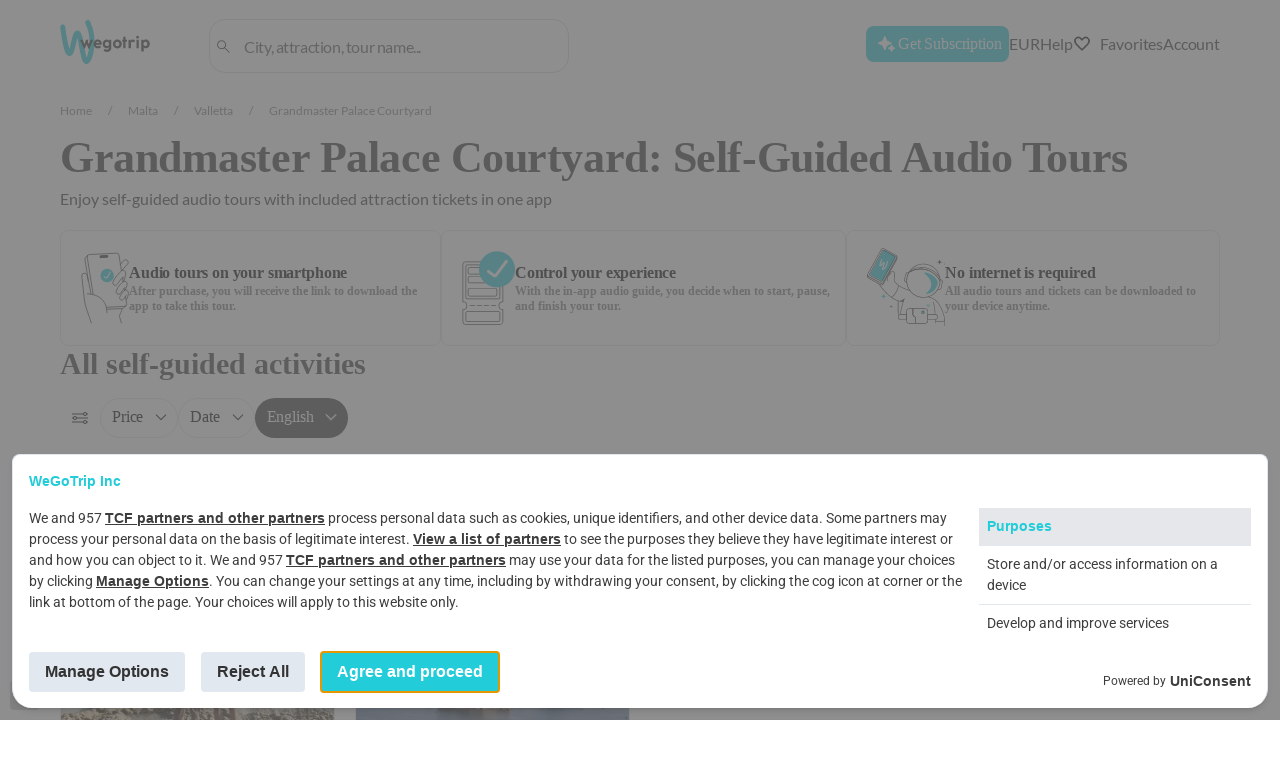

--- FILE ---
content_type: text/html; charset=utf-8
request_url: https://wegotrip.com/grandmaster-palace-courtyard-a3424/
body_size: 31674
content:
<!doctype html><html lang="en"><head><meta http-equiv="X-UA-Compatible" content="IE=edge"/><meta charSet="utf-8"/><title>WeGoTrip</title><meta name="viewport" content="width=device-width, initial-scale=1"/><meta name="twitter:card" content="summary_large_image"/><meta name="twitter:site" content="@wegotrip"/><meta property="og:locale" content="en_US"/><link rel="stylesheet" href="/static/css/client.1ee35393.css"/><link rel="stylesheet" href="/static/css/pages-City.07777070.chunk.css"/><link rel="stylesheet" href="/static/css/pages-City.07777070.chunk.css.map"/><script defer="">(function(w,d,s,l,i){w[l]=w[l]||[];w[l].push({'gtm.start': new Date().getTime(),event:'gtm.js'});var f=d.getElementsByTagName(s)[0], j=d.createElement(s),dl=l!='dataLayer'?'&l='+l:'';j.async=true;j.src= 'https://www.googletagmanager.com/gtm.js?id='+i+dl;f.parentNode.insertBefore(j,f); })(window,document,'script','dataLayer','GTM-W6GWJPV');</script><style>
            #root {
              min-height: 100vh;
              min-height: -webkit-fill-available;
            }
            
            #initial-loader {
              position: fixed;
              top: 0;
              left: 0;
              right: 0;
              bottom: 0;
              width: 100vw;
              height: 100vh;
              min-width: 100vw;
              min-height: 100vh;
              max-width: 100vw;
              max-height: 100vh;
              background: rgb(255, 255, 255);
              display: flex;
              align-items: center;
              justify-content: center;
              z-index: 9999;
              transition: opacity 0.3s ease-in-out;
              pointer-events: none;
              overflow: hidden;
              contain: strict;
            }
            
            #initial-loader.hidden {
              opacity: 0;
            }

            .initial-spinner {
              --spinner-size: 42px;
              --spinner-color: #22ccd8;
              display: inline-flex;
              align-items: center;
              position: relative;
              height: var(--spinner-size);
              width: var(--spinner-size);
              animation: loader-2-1 3s linear infinite;
            }
            .initial-spinner span {
              clip: rect(calc(var(--spinner-size) / 2), var(--spinner-size), var(--spinner-size), 0);
            }
            .initial-spinner span::after,
            .initial-spinner span::before {
              display: block;
              position: absolute;
              box-sizing: border-box;
              top: 0;
              left: 0;
              bottom: 0;
              right: 0;
              margin: auto;
              height: var(--spinner-size);
              width: var(--spinner-size);
              animation: loader-2-2 1.5s cubic-bezier(0.77, 0, 0.175, 1) infinite;
            }
            .initial-spinner span::before {
              content: "";
              border: 4px solid transparent;
              border-top: 4px solid var(--spinner-color);
              border-radius: 50%;
              animation-name: loader-2-3;
            }
            .initial-spinner span::after {
              content: "";
              border: 4px solid var(--spinner-color);
              border-radius: 50%;
              opacity: 0.5;
              animation: unset;
            }
            @keyframes loader-2-1 {
              0% { transform: rotate(0deg); }
              100% { transform: rotate(360deg); }
            }
            @keyframes loader-2-2 {
              0% { transform: rotate(0deg); }
              100% { transform: rotate(360deg); }
            }
            @keyframes loader-2-3 {
              0% { transform: rotate(0deg); }
              100% { transform: rotate(360deg); }
            }
          </style></head><body><div id="initial-loader"><div class="initial-spinner"><span></span></div></div><div id="root"></div><script defer="">window.__SERVER_APP_STATE__ =  {"initialData":{"attractionId":"3424","destinations":[{"id":3128760,"name":"Barcelona","slug":"barcelona","preview":"https:\u002F\u002Fwgt-prod-storage.s3.amazonaws.com\u002Fmedia\u002FCACHE\u002Fimages\u002Fworld\u002Fcity\u002F1\u002Fla-sagrada\u002Fbec0309d3b44a1366d5a3d2a69797d9a.jpg","itemsCount":75},{"id":2988507,"name":"Paris","slug":"paris","preview":"https:\u002F\u002Fwgt-prod-storage.s3.amazonaws.com\u002Fmedia\u002FCACHE\u002Fimages\u002Fworld\u002Fcity\u002F3\u002Fistock_639337086.d4c5b151051.original\u002Fb60097b5641bddbc381fa4fc1abc7819.jpg","itemsCount":124},{"id":2643743,"name":"London","slug":"london","preview":"https:\u002F\u002Fwgt-prod-storage.s3.amazonaws.com\u002Fmedia\u002FCACHE\u002Fimages\u002Fworld\u002Fcity\u002F8\u002Fmarcin-nowak-iXqTqC-f6jI-unsplash\u002Fe63a87802e8d1bc5a9193503f038100a.jpg","itemsCount":76},{"id":2759794,"name":"Amsterdam","slug":"amsterdam","preview":"https:\u002F\u002Fwgt-prod-storage.s3.amazonaws.com\u002Fmedia\u002FCACHE\u002Fimages\u002Fworld\u002Fcity\u002F4\u002FAmsterdam-kanaly\u002F0211399a5b5adab6151613d7dd78917b.jpg","itemsCount":63},{"id":3117735,"name":"Madrid","slug":"madrid","preview":"https:\u002F\u002Fwgt-prod-storage.s3.amazonaws.com\u002Fmedia\u002FCACHE\u002Fimages\u002Fworld\u002Fcity\u002F14\u002Fmadrid-327979_1920\u002Faeab1930167a78284c4757398be7e9ec.jpg","itemsCount":41},{"id":3173435,"name":"Milan","slug":"milan","preview":"https:\u002F\u002Fwgt-prod-storage.s3.amazonaws.com\u002Fmedia\u002FCACHE\u002Fimages\u002Fworld\u002Fcity\u002F5\u002Falba_in_piazza_del_duomo_a_milano_italy_n_2_by_zefirino-d4v4eez\u002Fbe34d9adb3a42f917004ffc240f727f2.jpg","itemsCount":34},{"id":5128581,"name":"New York City","slug":"new-york-city","preview":"https:\u002F\u002Fwgt-prod-storage.s3.amazonaws.com\u002Fmedia\u002FCACHE\u002Fimages\u002Fworld\u002Fcity\u002F7\u002Fben-o-bro-wpU4veNGnHg-unsplash_1\u002Fe56b18bd2c95d2d7cea8f10fa195e565.jpg","itemsCount":57},{"id":4887398,"name":"Chicago","slug":"chicago","preview":"https:\u002F\u002Fwgt-prod-storage.s3.amazonaws.com\u002Fmedia\u002FCACHE\u002Fimages\u002Fworld\u002Fcity\u002F33\u002F4_Mignificant_Mile_4r8qtoc\u002Fce105b8954a2cb996d82e12ca67c96a7.jpg","itemsCount":31},{"id":2969679,"name":"Versailles","slug":"versailles","preview":"https:\u002F\u002Fwgt-prod-storage.s3.amazonaws.com\u002Fmedia\u002FCACHE\u002Fimages\u002Fworld\u002Fcity\u002F347\u002FDepositphotos_8713789_L\u002Fe67dcce28bd0160bb8aad7469b42a0d5.jpg","itemsCount":8},{"id":3164603,"name":"Venice","slug":"venice","preview":"https:\u002F\u002Fwgt-prod-storage.s3.amazonaws.com\u002Fmedia\u002FCACHE\u002Fimages\u002Fworld\u002Fcity\u002F11\u002F0_t5OOS3vSifE0pZEy\u002Fccf02eb1009904e65e1be72653ca3cce.jpg","itemsCount":37},{"id":2950159,"name":"Berlin","slug":"berlin","preview":"https:\u002F\u002Fwgt-prod-storage.s3.amazonaws.com\u002Fmedia\u002FCACHE\u002Fimages\u002Fworld\u002Fcity\u002F13\u002Fflorian-wehde-1uWanmgkd5g-unsplash\u002F43395737bf9ed4a5ddf0ce5b6a458b40.jpg","itemsCount":76},{"id":3169070,"name":"Rome","slug":"rome","preview":"https:\u002F\u002Fwgt-prod-storage.s3.amazonaws.com\u002Fmedia\u002FCACHE\u002Fimages\u002Fworld\u002Fcity\u002F2\u002Fshutterstock_226922599\u002Fc60d6e64bf42a900d03b1d701b5504c2.jpg","itemsCount":55},{"id":4140963,"name":"Washington, D.C.","slug":"washington-dc","preview":"https:\u002F\u002Fwgt-prod-storage.s3.amazonaws.com\u002Fmedia\u002FCACHE\u002Fimages\u002Fworld\u002Fcity\u002F337\u002Fjorge-alcala-fbtHV94f-bA-unsplash\u002Fd1297102188829e50800b3dcaa5a8152.jpg","itemsCount":21},{"id":5368361,"name":"Los Angeles","slug":"los-angeles-5368361","preview":"https:\u002F\u002Fwgt-prod-storage.s3.amazonaws.com\u002Fmedia\u002FCACHE\u002Fimages\u002Fworld\u002Fcity\u002F330\u002FLA\u002F2ff2be2546afcca9247c906d56b9c730.jpg","itemsCount":24},{"id":3176959,"name":"Florence","slug":"florence","preview":"https:\u002F\u002Fwgt-prod-storage.s3.amazonaws.com\u002Fmedia\u002FCACHE\u002Fimages\u002Fworld\u002Fcity\u002F12\u002Fshutterstock_337498682\u002Fbf5d2377af37f23867cc83eb42e8c5ea.jpg","itemsCount":37}],"city":{"id":2562305,"name":"Valletta","slug":"valletta","country":{"id":2562770,"name":"Malta","slug":"malta"},"cover":"https:\u002F\u002Fwgt-prod-storage.s3.amazonaws.com\u002Fmedia\u002Fworld\u002Fcity\u002F353\u002FValetta_tSYZT8Y.jpg","preview":"https:\u002F\u002Fwgt-prod-storage.s3.amazonaws.com\u002Fmedia\u002FCACHE\u002Fimages\u002Fworld\u002Fcity\u002F353\u002FValetta_tSYZT8Y\u002Fe68171028c0d009bbba63b5c1b989622.jpg","itemsCount":2,"categories":[{"id":1,"title":"Culture & History","slug":"culture-and-history","itemsCount":1,"subcategories":[{"id":10,"title":"Cultural Tours","slug":"cultural-tours"},{"id":9,"title":"Archeology","slug":"archeology"},{"id":8,"title":"Architecture","slug":"architecture"},{"id":7,"title":"History & Heritage","slug":"history-heritage"},{"id":6,"title":"Art & Museums","slug":"art-museums"}]},{"id":2,"title":"Sightseeing Tours","slug":"sightseeing-tours","itemsCount":1,"subcategories":[{"id":4,"title":"City tours","slug":"city-tours"},{"id":3,"title":"Car Tours","slug":"car-tours"},{"id":2,"title":"Bike Tours","slug":"bike-tours"},{"id":1,"title":"Walking Tours","slug":"walking-tours"}]}],"collections":[{"category":{"id":1,"title":"Culture & History","slug":"culture-and-history","subcategories":[{"id":10,"title":"Cultural Tours","slug":"cultural-tours"},{"id":9,"title":"Archeology","slug":"archeology"},{"id":8,"title":"Architecture","slug":"architecture"},{"id":7,"title":"History & Heritage","slug":"history-heritage"},{"id":6,"title":"Art & Museums","slug":"art-museums"}]},"preview_image":"https:\u002F\u002Fwgt-prod-storage.s3.amazonaws.com\u002Fmedia\u002FCACHE\u002Fimages\u002Fworld\u002Fcity\u002F353\u002FValetta_tSYZT8Y\u002Fe68171028c0d009bbba63b5c1b989622.jpg","bg_image":"https:\u002F\u002Fwgt-prod-storage.s3.amazonaws.com\u002Fmedia\u002Fworld\u002Fcity\u002F353\u002FValetta_tSYZT8Y.jpg","cover_position":50,"meta_title":"","meta_description":"","description":"","faqs":[],"abouts":[],"city":2562305},{"category":{"id":2,"title":"Sightseeing Tours","slug":"sightseeing-tours","subcategories":[{"id":4,"title":"City tours","slug":"city-tours"},{"id":3,"title":"Car Tours","slug":"car-tours"},{"id":2,"title":"Bike Tours","slug":"bike-tours"},{"id":1,"title":"Walking Tours","slug":"walking-tours"}]},"preview_image":"https:\u002F\u002Fwgt-prod-storage.s3.amazonaws.com\u002Fmedia\u002FCACHE\u002Fimages\u002Fproducts\u002Fproduct\u002F3076\u002Fimg201912061000401---kopiya\u002Fb340ea5494726217aa230f134f740516.jpg","bg_image":"https:\u002F\u002Fwgt-prod-storage.s3.amazonaws.com\u002Fmedia\u002Fproducts\u002Fproduct\u002F3076\u002Fimg201912061000401---kopiya.jpg","cover_position":50,"meta_title":"","meta_description":"","description":"\u003Ch2\u003EBest Valletta Sightseeing Tours\u003C\u002Fh2\u003E\n\u003Cdiv\u003EDiscover the magic of Malta's capital with our comprehensive self-guided audio tours, immersing you in the rich history of Valletta.\u003C\u002Fdiv\u003E\u003Ch3\u003EValletta: Explore the Pearl of the Mediterranean\u003C\u002Fh3\u003E\n\u003Cdiv\u003E\n\u003Cdiv\u003EWhat is it?\u003C\u002Fdiv\u003E\n\u003Cdiv\u003EEmbark on a journey through Malta's capital to explore its rich history and stunning architecture.\u003C\u002Fdiv\u003E\n\u003Cdiv\u003EWhy you should go?\u003C\u002Fdiv\u003E\n\u003Cdiv\u003EWith this tour, traverse the epochs in Valletta, from Lascaris War Rooms to Upper Barrakka Gardens' panoramic views. Delight in the Saluting Battery's grandeur, marvel at the baroque splendor of the Valletta Waterfront, and immerse yourself in the majestic St. John's Co-Cathedral and the Grand Master's Palace. This tour is an auditory and visual delight, intertwining narratives of Malta's fascinating history through the world heritage site's timeless streets and picturesque locales.\u003C\u002Fdiv\u003E\n\u003C\u002Fdiv\u003E\n\n\u003Ch3\u003EValletta: A Private Walking Tour of Baroque Gems\u003C\u002Fh3\u003E\n\u003Cdiv\u003E\n\u003Cdiv\u003EWhat is it?\u003C\u002Fdiv\u003E\n\u003Cdiv\u003EAn insightful walk through the very heart of Valletta focused on the city's baroque artistry and storied legacy.\u003C\u002Fdiv\u003E\n\u003Cdiv\u003EWhy you should go?\u003C\u002Fdiv\u003E\n\u003Cdiv\u003EThis audio-guided tour leads you on an intimate discovery of baroque architectural gems, beginning at the Church of Our Lady of Victory and ending at the Great Siege Monument. Experience the might of the Auberge de Castille, the grandeur of the Grandmaster's Palace, and the serene Neoclassicism of the National Library. Venture through St. Paul's Pro-Cathedral, St. Francis of Assisi Church, and take in the Church of St John the Baptist's intricate façade. Concluding at Auberge de Provence, this walking tour redefines the cultural tapestry of Valletta by highlighting the seamless confluence of its historical influences, leaving you with a profound sense of connection to its knightly legacy.\u003C\u002Fdiv\u003E\n\u003C\u002Fdiv\u003E\u003Ch2\u003ETOP-2 most rated Sightseeing Tours in Valletta\u003C\u002Fh2\u003E\n\u003Cdiv\u003E\n\u003Cul\u003E\n\u003Cli\u003EValletta: Explore the Pearl of the Mediterranean - Delve into Europe's best-preserved world heritage site, walking through Valletta's historic streets, discovering the Lascaris War Rooms, Saluting Battery, and the baroque splendor of the waterfront.\u003C\u002Fli\u003E\n\u003Cli\u003EValletta: A Private Walking Tour of Baroque Gems - Journey through Valletta's Baroque highlights, from the birthplace at Our Lady of Victory Church to the imposing Great Siege Monument, experiencing the city's architectural and historical richness.\u003C\u002Fli\u003E\n\u003C\u002Ful\u003E\n\u003C\u002Fdiv\u003E\u003Ch2\u003ETOP-2 new Sightseeing Tours in Valletta for experienced tourists\u003C\u002Fh2\u003E\n\u003Cdiv\u003E\n\u003Cul\u003E\n\u003Cli\u003EValletta: Explore the Pearl of the Mediterranean - Experience an evocative stroll through history as you visit Valletta's timeless landmarks, including the centuries-old Lascaris War Rooms and the grand Upper Barrakka Gardens.\u003C\u002Fli\u003E\n\u003Cli\u003EValletta: A Private Walking Tour of Baroque Gems - Uncover the intricate Baroque artistry of Valletta as you meander from the Church of Our Lady of Victory to the emblematic Great Siege Monument, immersing yourself in Malta's noble past.\u003C\u002Fli\u003E\n\u003C\u002Ful\u003E\n\u003C\u002Fdiv\u003E","faqs":[{"title":"What are the best Sightseeing Tours in Valletta?","body":"The best sightseeing tours in Valletta encompass \"Valletta: Explore the Pearl of the Mediterranean,\" which takes you through historic eras, and \"Valletta: A Private Walking Tour of Baroque Gems,\" promising an in-depth look at the city's baroque architecture.","type":"attraction"},{"title":"What are other things to do than Sightseeing Tours that are worth visiting in Valletta?","body":"Beyond sightseeing tours, Valletta offers a rich tapestry of cultural experiences such as visiting museums, enjoying theatrical performances at the Manoel Theatre, and dining at local eateries that showcase Maltese cuisine.","type":"attraction"},{"title":"How long do Sightseeing Tours in Valletta take?","body":"Typically, sightseeing tours in Valletta can vary in length but expect most to last between 2 to 3 hours to ensure a comprehensive exploration of the city's key historical sites and architectural wonders.","type":"attraction"}],"abouts":[],"city":2562305}],"attractions":[],"faqs":[{"title":"What Are the Must-See Attractions to Visit in Valletta?","body":"Visitors should not miss the baroque beauty of St. John's Co-Cathedral, the historic Grand Master's Palace, and the panoramic Upper Barrakka Gardens. The Saluting Battery also offers a unique historical display worth witnessing.","type":"attraction"},{"title":"What Are the Best Things to Do In Valletta with Kids?","body":"For family-friendly fun, the Malta 5D show combines history with entertainment, and the Upper Barrakka Lift offers an exciting view. The National Museum of Archaeology also has engaging exhibits for curious minds.","type":"attraction"},{"title":"What tours in Valletta are 1 hour or less?","body":"Short tours suitable for visitors with limited time include the Malta 5D show, the Saluting Battery experience, and the quick audio-guided tours of Valletta's key landmarks.","type":"attraction"},{"title":"What Are the Best Tours in Valletta?","body":"The best Valletta tours include the Grand Harbour tour for stunning seascapes, the Valletta walking tour for historical insights, and the Knights of Malta tour for a deep dive into the city's past.","type":"attraction"},{"title":"What Are the Best Indoor Activities in Valletta?","body":"Indulgent indoor activities include exploring the art at the National Museum of Fine Arts, experiencing the interactive displays at Fortifications Interpretation Centre, and taking a self-guided audio tour of the city's historic sites.","type":"attraction"},{"title":"What are the Best Tours in Valletta for Rainy Days?","body":"On rainy days, the guided tour of St. John's Co-Cathedral, the Palace Armoury, and the audio tour of the National Museum of Fine Arts provide captivating indoor explorations.","type":"attraction"},{"title":"What Are the Best Outdoor Activities in Valletta?","body":"Enjoying the stunning views from the Upper Barrakka Gardens, exploring the city's ancient walls, and strolling along the Valletta Waterfront are among the most enjoyable outdoor activities.","type":"attraction"},{"title":"What Are the Most Popular Museums in Valletta?","body":"Popular museums in Valletta are the Lascaris War Rooms, the National Museum of Archaeology, and the National War Museum, each offering different perspectives on Malta's rich history.","type":"attraction"}],"description":"\u003Ch2\u003EBest Things to Do In Valletta\u003C\u002Fh2\u003E\n\u003Cdiv\u003EExplore the historic splendor of Malta's enchanting capital with our guide to the best experiences Valletta offers.\u003C\u002Fdiv\u003E\u003Ch3\u003EValletta: The National War Museum\u003C\u002Fh3\u003E\n\u003Cdiv\u003E\n\u003Cdiv\u003EWhat is it?\u003C\u002Fdiv\u003E\n\u003Cdiv\u003EA museum dedicated to Malta's involvement in global conflicts, particularly World War II.\u003C\u002Fdiv\u003E\n\u003Cdiv\u003EWhy you should go?\u003C\u002Fdiv\u003E\n\u003Cdiv\u003EHoused in Fort St. Elmo, the National War Museum offers an immersive historical experience, narrating Malta's pivotal military participation. Exhibits include wartime vehicles, weaponry, and personal artifacts that bring to life the courage and adversity faced by the Maltese people. The museum’s highlight is the George Cross, awarded to Malta by King George VI in recognition of the country's heroism. It's an insightful visit that provides depth to understanding the resilience of Valletta.\u003C\u002Fdiv\u003E\n\u003C\u002Fdiv\u003E\n\u003Ch3\u003EValletta: Valletta City Gates\u003C\u002Fh3\u003E\n\u003Cdiv\u003E\n\u003Cdiv\u003EWhat is it?\u003C\u002Fdiv\u003E\n\u003Cdiv\u003EThe series of gates serving as the grand entrance to Malta's capital.\u003C\u002Fdiv\u003E\n\u003Cdiv\u003EWhy you should go?\u003C\u002Fdiv\u003E\n\u003Cdiv\u003EValletta's City Gates have welcomed dignitaries, traders, and travelers since the 16th century. Today's gate, designed by renowned architect Renzo Piano, is a work of art fusing historic pride with modern design. Approaching the city through these gates provides a moment of awe, signifying the beginning of a historical journey. They are an excellent starting point for first-timers aiming to explore the things to see in Valletta.\u003C\u002Fdiv\u003E\n\u003C\u002Fdiv\u003E\n\u003Ch3\u003EValletta: Republic Street\u003C\u002Fh3\u003E\n\u003Cdiv\u003E\n\u003Cdiv\u003EWhat is it?\u003C\u002Fdiv\u003E\n\u003Cdiv\u003EThe bustling main thoroughfare of Valletta, lined with shops, cafés, and historic buildings.\u003C\u002Fdiv\u003E\n\u003Cdiv\u003EWhy you should go?\u003C\u002Fdiv\u003E\n\u003Cdiv\u003EA walk down Republic Street is a must-do Valletta activity, offering a vibrant mix of shopping, dining, and historical exploration. Lined with beautiful Baroque buildings, visitors can pop into quaint boutiques, enjoy a meal al fresco, or simply people-watch. The street also hosts numerous cultural sites, including the National Library and several auberges, providing a multifaceted experience of Valletta's daily life and architectural grandeur.\u003C\u002Fdiv\u003E\n\u003C\u002Fdiv\u003E\n\u003Ch3\u003EValletta: The Knights Hospitallers\u003C\u002Fh3\u003E\n\u003Cdiv\u003E\n\u003Cdiv\u003EWhat is it?\u003C\u002Fdiv\u003E\n\u003Cdiv\u003EAn exhibition that delves into the life and times of the Knights of St. John.\u003C\u002Fdiv\u003E\n\u003Cdiv\u003EWhy you should go?\u003C\u002Fdiv\u003E\n\u003Cdiv\u003EThe Knights Hospitallers offers a journey to the era of chivalry and religious dedication. Located in the heart of Valletta, this exhibit showcases armor, coins, documents, and more, all telling the tale of the Knights who once governed Malta. It’s a fascinating insight into the island's protectors and their lasting influence on Maltese culture, making it an enlightening destination for anyone fascinated by the order's legacy.\u003C\u002Fdiv\u003E\n\u003C\u002Fdiv\u003E\n\u003Ch3\u003EValletta: St. Paul's Anglican Pro-Cathedral\u003C\u002Fh3\u003E\n\u003Cdiv\u003E\n\u003Cdiv\u003EWhat is it?\u003C\u002Fdiv\u003E\n\u003Cdiv\u003EA 19th-century Anglican cathedral known for its Neo-Gothic architecture.\u003C\u002Fdiv\u003E\n\u003Cdiv\u003EWhy you should go?\u003C\u002Fdiv\u003E\n\u003Cdiv\u003EAmidst the predominantly Baroque architecture of Valletta, St. Paul's Anglican Pro-Cathedral stands out with its sharp spire and Neo-Gothic design. It offers a quiet sanctuary and the chance to appreciate a different aspect of the city's religious architectures. Attend an evensong for the full experience, or simply admire the cathedral's stonework and stained-glass windows. It represents a peaceful and reflective experience for couples and solitude seekers alike.\u003C\u002Fdiv\u003E\n\u003C\u002Fdiv\u003E\u003Ch3\u003EValletta: The Saluting Battery\u003C\u002Fh3\u003E\n\u003Cdiv\u003E\n\u003Cdiv\u003EWhat is it?\u003C\u002Fdiv\u003E\n\u003Cdiv\u003EAn iconic ceremonial artillery battery offering a historical reenactment.\u003C\u002Fdiv\u003E\n\u003Cdiv\u003EWhy you should go?\u003C\u002Fdiv\u003E\n\u003Cdiv\u003EOverlooking the Grand Harbour, the Saluting Battery stands as an evocative symbol of Valletta's military past. Visitors to the battery at noon or in the early evening can experience the age-old tradition of the gun salute, a ritual meticulously performed as it was centuries ago. The historical context provided explains the significance of each carefully orchestrated step, making this one of the most engaging things to do in Valletta for history enthusiasts and families alike.\u003C\u002Fdiv\u003E\n\u003C\u002Fdiv\u003E\n\u003Ch3\u003EValletta: Malta Experience\u003C\u002Fh3\u003E\n\u003Cdiv\u003E\n\u003Cdiv\u003EWhat is it?\u003C\u002Fdiv\u003E\n\u003Cdiv\u003EAn educational audio-visual spectacle chronicling Malta’s rich history.\u003C\u002Fdiv\u003E\n\u003Cdiv\u003EWhy you should go?\u003C\u002Fdiv\u003E\n\u003Cdiv\u003ELocated near the Mediterranean Conference Centre, the Malta Experience is an immersive journey through the archipelago's dramatic 7,000-year history. The state-of-the-art audio-visual presentation sweeps viewers from the early Neolithic inhabitants to contemporary times, in multiple languages. Perfect for first-time visitors, this attraction provides the historical backdrop necessary to fully appreciate the many layers of Valletta and its storied streets.\u003C\u002Fdiv\u003E\n\u003C\u002Fdiv\u003E\n\u003Ch3\u003EValletta: Fortifications Interpretation Centre\u003C\u002Fh3\u003E\n\u003Cdiv\u003E\n\u003Cdiv\u003EWhat is it?\u003C\u002Fdiv\u003E\n\u003Cdiv\u003EA center dedicated to the extensive fortifications of Malta.\u003C\u002Fdiv\u003E\n\u003Cdiv\u003EWhy you should go?\u003C\u002Fdiv\u003E\n\u003Cdiv\u003EUnderstanding Malta's rich history of sieges and battles is incomplete without grasping the crucial role of its fortifications. The Fortifications Interpretation Centre offers an in-depth look into the engineering prowess that has defended Valletta for centuries. With models, interactive displays, and knowledgeable presentations, this attraction sheds light on one of the most essential aspects of Malta’s historical landscape, captivating visitors keen to explore the best things to do in Valletta.\u003C\u002Fdiv\u003E\n\u003C\u002Fdiv\u003E\n\u003Ch3\u003EValletta: National Museum of Fine Arts\u003C\u002Fh3\u003E\n\u003Cdiv\u003E\n\u003Cdiv\u003EWhat is it?\u003C\u002Fdiv\u003E\n\u003Cdiv\u003EA hub showcasing Malta’s finest artistic treasures.\u003C\u002Fdiv\u003E\n\u003Cdiv\u003EWhy you should go?\u003C\u002Fdiv\u003E\n\u003Cdiv\u003EArt lovers will find solace in the ornate halls of National Museum of Fine Arts, Muża, which houses an impressive collection spearheaded by Maltese and European artworks from the late medieval period to the contemporary. The museum itself, located within an 18th-century palace in the heart of Valletta, contributes to the aesthetic journey. It’s an inspiring interlude among the fun things to do in Valletta, offering a serene and culturally rich experience.\u003C\u002Fdiv\u003E\n\u003C\u002Fdiv\u003E\n\u003Ch3\u003EValletta: Hastings Gardens\u003C\u002Fh3\u003E\n\u003Cdiv\u003E\n\u003Cdiv\u003EWhat is it?\u003C\u002Fdiv\u003E\n\u003Cdiv\u003EA peaceful public garden with magnificent city and sea vistas.\u003C\u002Fdiv\u003E\n\u003Cdiv\u003EWhy you should go?\u003C\u002Fdiv\u003E\n\u003Cdiv\u003ERivalling the Upper Barrakka Gardens in tranquility but less visited, Hastings Gardens offers panoramic views over the Marsamxett Harbour and Manoel Island. Its calm ambiance and shaded paths provide a welcome retreat from the city's bustling core. The intimate setting, coupled with the memorial to Lord Hastings, adds depth to a leisurely promenade and makes this garden a favored spot among places to visit in Valletta for a quiet moment of reflection or a scenic lunch outdoors.\u003C\u002Fdiv\u003E\n\u003C\u002Fdiv\u003E\n\u003Ch2\u003ETOP-5 Tours in Valletta for First Time Visitors\u003C\u002Fh2\u003E\n\u003Cdiv\u003E\n\u003Cul\u003E\n\u003Cli\u003EDiscover Valletta's rich history with an audio tour that guides you through the storied streets to the legendary St. John's Co-Cathedral, home to Caravaggio's masterpieces.\u003C\u002Fli\u003E\n\u003Cli\u003ETrace the footsteps of knights on a tour that weaves past grand fortifications, leading to the opulent Grand Master's Palace and its tapestry-strewn halls.\u003C\u002Fli\u003E\n\u003Cli\u003EImmerse yourself in the charm of the Baroque era, with narratives that reveal hidden gems and architectural marvels around every corner of this UNESCO World Heritage city.\u003C\u002Fli\u003E\n\u003Cli\u003EUnearth the layers of Valletta's maritime past, from the ancient harbors to the Siege Bell War Memorial, with captivating tales of bravery and seafaring.\u003C\u002Fli\u003E\n\u003Cli\u003ERelax in the tranquil Upper Barrakka Gardens on a leisurely tour that provides panoramic views of the cityscape, enhanced with historical anecdotes and local lore.\u003C\u002Fli\u003E\n\u003C\u002Ful\u003E\n\u003C\u002Fdiv\u003E\u003Ch2\u003EFun things to do in Valletta with kids\u003C\u002Fh2\u003E\n\u003Cdiv\u003E\nVenturing to Valletta with the family is sure to delight, as the city is brimming with adventures suitable for children. At the heart of the capital, the National Museum of Archaeology turns into a treasure hunt as kids discover Malta's ancient history through interactive exhibits. It’s both educational and fascinating, promising a memorable experience for the curious little ones.\n\nHead over to the Malta Experience, where history comes alive in an engaging audio-visual spectacle. This show is ideal for children, capturing their imagination with tales of knights and legends, and providing a cinematic introduction to Valletta’s storied past.\n\nLastly, the Barrakka Lift offers a thrilling vertical ride with superb views of the Grand Harbour. Reached within seconds, the top of the bastions presents a panoramic view that awaits families, making it both an exciting and scenic end to a day of exploration. Together, these attractions create an all-age appeal, ensuring Valletta remains a charming destination for family outings.\n\n\u003C\u002Fdiv\u003E\u003Ch2\u003EThings to do in Valletta with family\u003C\u002Fh2\u003E\n\u003Cdiv\u003E\nEngaging the family in Valletta's unique blend of history and entertainment is effortlessly achieved with attractions that have broad appeal. The Malta National Aquarium, a short drive from Valletta, mesmerizes with its aquatic displays and interactive zones, allowing families to learn about marine conservation and biodiversity.\n\nFor a dose of culture that transcends age, the Malta 5D show weaves the island's history with multisensory effects, making for an exciting and educational outing. This cinematic adventure captivates all family members by bringing Malta’s past to life with 3D visuals and dynamic movements.\n\nThe cityscape itself is a playground, and no visit is complete without a ride on the Barrakka Lift, elevating families to the Upper Barrakka Gardens. Here, one can witness the midday cannon salute while savoring panoramic views of the harbour and the Three Cities. Each of these top family attractions provides an enriching experience that cements Valletta as a must-visit for family-friendly adventures.\n\u003C\u002Fdiv\u003E\u003Ch2\u003EFree things to do in Valletta\u003C\u002Fh2\u003E\n\u003Cdiv\u003E\nValletta, rich in cultural heritage and stunning vistas, offers a variety of attractions that require no admission fee. Meander through the time-worn streets leading to the grand Valletta Waterfront, where history fuses with contemporary leisure, and rejoice in the ambiance of the harbor for free.\n\nAnother must-visit is the Lower Barrakka Gardens, an ideal spot for tranquility and leisure. The gardens boast spectacular views of the Three Cities and are highlighted by monuments and sculptures, engendering a perfect setting for a leisurely family picnic or a serene break from the bustling city.\n\nNot to be missed are the engaging festivities throughout Valletta's piazzas, where spontaneous music performances and local art installations bring the city's vibrant culture to life. Participating in these public events presents a delightful opportunity to immerse oneself in the local Maltese scene without spending a dime.\n\u003C\u002Fdiv\u003E\u003Ch2\u003ECheap things to to in Valletta\u003C\u002Fh2\u003E\n\u003Cdiv\u003E\nValletta offers a wealth of affordable activities that promise to enrich your visit. Relish in Maltese history by walking through the city's majestic gates and head to the historic Il-Belt Market. Here, you can browse an assortment of local crafts and foods for a taste of tradition without a hefty price tag. \n\nNext, consider a visit to the War HQ Tunnel, an underground labyrinth of WWII tunnels with a minimal entrance fee. This hidden gem provides a powerful glimpse into the lives of those who sought shelter and coordinated pivotal wartime strategies beneath the city.\n\nFor an inexpensive cultural experience, enjoy the artistry on display at the Valletta Contemporary. This visual arts space offers a rotating selection of modern exhibits at pocket-friendly prices. Each visit is unique as the gallery showcases various local and international artists.\n\nThese activities are perfect for those seeking to experience the essence of Valletta while keeping a keen eye on their budget.\n\u003C\u002Fdiv\u003E\u003Ch2\u003EThings to do in Valletta for couples\u003C\u002Fh2\u003E\n\u003Cdiv\u003E\nValletta, with its romantic ambiance and historic charm, provides a serene backdrop for couples. Begin with a leisurely sunset walk along the ancient city walls, where the golden hues of dusk bathe the historic fortifications and the Mediterranean Sea glimmers at the horizon, offering a stunning, intimate setting for shared moments.\n\nContinue the romance with a visit to the exquisite Mdina Glass shop in Valletta where couples can witness the delicate art of glassblowing and perhaps choose a colorful keepsake to commemorate their trip. Each piece reflects the skill of Malta's master craftsmen, making for a special and unique memento.\n\nLastly, couples seeking a quiet afternoon will admire the charm of the Malta Experience, an audio-visual journey through time that captures the island's tumultuous and heartwarming history. This immersive narrative sets the stage for a deeper understanding and appreciation of Malta's culture, shared between two.\n\u003C\u002Fdiv\u003E\u003Ch2\u003EThings to do in Valletta at night\u003C\u002Fh2\u003E\n\u003Cdiv\u003E\nAs the sun dips below the horizon, Valletta's evening allure comes to life. Begin the night at the prestigious Strait Street, a historic lane that has transformed into a bustling nocturnal hotspot. Here, couples and friends can hop between eclectic bars, sample tapas, and enjoy live music, making it a vibrant pilgrimage for night owits seeking local color and entertainment.\n\nCinema enthusiasts can revel in an atmospheric film experience at the outdoor Cinema Bar by City Lights. This unique venve blends the charm of classical film with the warmth of a Maltese night, creating a perfect setting for a relaxed evening.\n\nFor those preferring tranquillity, a moonlit walk to the Upper Barrakka Gardens offers a peaceful retreat. Overlooking the lit-up fortifications and the sparkling Grand Harbour, the gardens provide a romantic and majestic panorama that encapsulates the beauty of Valletta by night.\n\nEach experience offers its own enchanting perspective, making Valletta a captivating destination well after dusk.\n\u003C\u002Fdiv\u003E","meta_description":"Self-guided walking tours and tickets to the sights of Valletta. Audio guides to the best places to walk in Valletta from experts.","meta_title":"Walking tours of Valletta (Self-Guided) — The best places to walk","h1":"Self-Guided Walking Tours in Valletta","avgRating":5,"minPrice":[{"currencyCode":"USD","priceValue":11.73},{"currencyCode":"THB","priceValue":364.69},{"currencyCode":"BYN","priceValue":33.73},{"currencyCode":"GBP","priceValue":8.74},{"currencyCode":"EUR","priceValue":10},{"currencyCode":"CHF","priceValue":9.26},{"currencyCode":"RUB","priceValue":907.91},{"currencyCode":"KZT","priceValue":5942.23}],"maxPrice":[{"currencyCode":"USD","priceValue":12.9},{"currencyCode":"THB","priceValue":401.16},{"currencyCode":"BYN","priceValue":37.1},{"currencyCode":"GBP","priceValue":9.61},{"currencyCode":"EUR","priceValue":11},{"currencyCode":"CHF","priceValue":10.19},{"currencyCode":"RUB","priceValue":998.7},{"currencyCode":"KZT","priceValue":6536.45}],"products_data":[]},"cityAttractionsWithoutTickets":{"count":0,"pages":1,"current":1,"next":null,"results":[]},"productsPerPage":20,"currency":"EUR","attraction":{"id":3424,"name":"Grandmaster Palace Courtyard","slug":"grandmaster-palace-courtyard","h1":"","preview":"https:\u002F\u002Fwgt-prod-storage.s3.amazonaws.com\u002Fmedia\u002FCACHE\u002Fimages\u002Fworld\u002Fattraction\u002F3424\u002F1280px-Grandmasters_Palace_Valletta_n10\u002Fb01cfaa3203662454a2bfb555d79c040.jpg","cover":"https:\u002F\u002Fwgt-prod-storage.s3.amazonaws.com\u002Fmedia\u002Fworld\u002Fattraction\u002F3424\u002F1280px-Grandmasters_Palace_Valletta_n10.jpg","description":"","locationGeo":{"type":"Point","coordinates":[14.5138645,35.8984755]},"address":"President's Palace","city":{"id":2562305,"name":"Valletta","slug":"valletta"},"country":{"id":2562770,"name":"Malta","slug":"malta"},"entrance":false,"fee":false,"protected":false,"itemsCount":2,"nearbyAttractions":[],"tickets":[],"meta_description":"","faqs":[],"schedule":null,"abouts":[],"meta_title":""},"mobile":false,"linkings":{"attractions_city":null,"attractions_country":null,"attractions_world":[{"id":3908,"name":"Washington Monument","slug":"washington-monument-12158519"},{"id":4795,"name":"Picasso Museum","slug":"museu-picasso-de-barcelona"},{"id":3578,"name":"London Natural History Museum","slug":"natural-history-museum"},{"id":2285,"name":"The Louvre","slug":"musee-du-louvre"},{"id":3839,"name":"Bronx Zoo","slug":"bronx-zoo-12035569"},{"id":3781,"name":"Color Factory New York","slug":"color-factory-new-york"},{"id":61,"name":"Edinburgh Castle","slug":"edinburgh-castle"},{"id":16,"name":"Pergamon museum","slug":"pergamon-museum"},{"id":127,"name":"Van Gogh Museum","slug":"van-gogh-museum"},{"id":146,"name":"National 9\u002F11 Memorial Museum","slug":"national-911-memorial-museum"},{"id":177,"name":"Uffizi Gallery","slug":"galleria-degli-uffizi"},{"id":82,"name":"Coliseum","slug":"colosseum"},{"id":165,"name":"Orsay Museum","slug":"musee-dorsay"},{"id":21,"name":"Museo del Prado","slug":"museo-del-prado"},{"id":171,"name":"Catacombs of Paris","slug":"catacombes-de-paris"}],"city_categories":[],"city_collections":[],"interesting_about":""},"seoHtml":"","path":"\u002Fgrandmaster-palace-courtyard-a3424\u002F"},"afterData":{"scrollToTop":{"current":true}}}</script><script defer="">window._ENV_ = {"ENV":"production","DOMAIN_REGION":"com","DOMAIN_URL":"https:\u002F\u002Fwegotrip.com","STRIPE_PUBLISHABLE_KEY":"pk_live_51Q4hgyEtD5W494hxKWpE6ICJztyAUT9cjG97zZxYcVR2rH3Cf3Mu6PDKxM7tDPrcV7n2nyxG57oaUN05l7z9udsc00fSAHaiGb","GOOGLE_MAPS_API_KEY":"AIzaSyCcsok_eEMFB2T5ldaHHTCeQV9A0Nq2zXk","RECAPTCHA_SITE_KEY":"6LfGpYYmAAAAAJFGgTqZ242eKuK_ZcQK_HSSHVEn","RAZZLE_SENTRY_DSN":"https:\u002F\u002F61c3f7f794c74dd6a1eb29464e3f706f@sentry.wegotrip.com\u002F3","YOOKASSA_SHOP_ID":"892462","API_URL_PROXY":undefined}</script><script defer="">window._PRELOADED_STATE_ = {"products":{"products":[],"similarProducts":[],"upSaleProducts":[],"prefetched":{"products":[{"id":3076,"title":"Valletta: Mediterranean Gem Audio Tour","slug":"valletta-malta","cover":"https:\u002F\u002Fwgt-prod-storage.s3.amazonaws.com\u002Fmedia\u002Fproducts\u002Fproduct\u002F3076\u002Fimg201912061000401---kopiya.jpg","preview":"https:\u002F\u002Fwgt-prod-storage.s3.amazonaws.com\u002Fmedia\u002FCACHE\u002Fimages\u002Fproducts\u002Fproduct\u002F3076\u002Fimg201912061000401---kopiya\u002Fb340ea5494726217aa230f134f740516.jpg","price":11,"exprice":11,"currency":"€","currencyCode":"EUR","rating":5,"reviewsCount":0,"ratingsCount":2,"category":"History & Heritage","city":{"id":2562305,"name":"Valletta","slug":"valletta"},"duration":"2.5 – 3 hours","durationMin":150,"durationMax":180,"type":1,"tags":{"audioguide":true,"text":true,"available":true},"locale":"en","author":{"avatar":"https:\u002F\u002Fwgt-prod-storage.s3.amazonaws.com\u002Fmedia\u002Fusers\u002Fuser\u002F154241\u002F1c03c211-8f0e-44b2-a192-32ed7e99d709.png","name":"Simply Enjoying","bio":"Simply Enjoying - inspiration to live your life in full - in every moment! We guide you through travel, fine foods, sports, health and wellbeing; all the things that make life worth living! Please visit simplyenjoying.com for more information.","nickname":"id154241"},"description":"Explore the best-preserved world heritage site in Europe!\r\n\r\nAs you walk along the narrow winding streets of Valletta with its traditional wooden balconies, the past of the island almost merges with the present.\r\n\r\nSee the Lascaris War Rooms – an underground complex of tunnels and chambers that used to be the War Headquarters during World War II. Get up close with the oldest of its kind Saluting Battery and perhaps see it in action. \r\n\r\nExplore 18th-century Upper Barrakka Gardens – a beautiful gift from an Italian Knight and the best viewpoint of the city. Marvel at the Valletta Waterfront which is a truly spectacular example of baroque architecture built by Grand Master Pinto.\r\n\r\nLearn about the St. John's Co-Cathedral – the first complete high Baroque building anywhere existing and discover the Palace of the Grand Master – the epicenter of power in Malta built right after the Great Siege. \r\n\r\nWith this tour, you will travel through different historical eras of Malta and listen to fascinating stories from each of them.","images":[{"id":10040,"description":"","cover":true,"preview":"https:\u002F\u002Fwgt-prod-storage.s3.amazonaws.com\u002Fmedia\u002FCACHE\u002Fimages\u002Fproducts\u002Fimagefile\u002F10040\u002Fimg201912061000401-kopiya\u002Fe9f25dc17c1a9bb0471dc482d972de28.jpg","full":"https:\u002F\u002Fwgt-prod-storage.s3.amazonaws.com\u002Fmedia\u002Fproducts\u002Fimagefile\u002F10040\u002Fimg201912061000401-kopiya.jpg"},{"id":10029,"description":"","cover":false,"preview":"https:\u002F\u002Fwgt-prod-storage.s3.amazonaws.com\u002Fmedia\u002FCACHE\u002Fimages\u002Fproducts\u002Fimagefile\u002F10029\u002Fmalta-g3df9d2cc61920\u002F266cf82cecfc16dff6dc89a2672e02b7.jpg","full":"https:\u002F\u002Fwgt-prod-storage.s3.amazonaws.com\u002Fmedia\u002Fproducts\u002Fimagefile\u002F10029\u002Fmalta-g3df9d2cc61920.jpg"},{"id":10031,"description":"","cover":false,"preview":"https:\u002F\u002Fwgt-prod-storage.s3.amazonaws.com\u002Fmedia\u002FCACHE\u002Fimages\u002Fproducts\u002Fimagefile\u002F10031\u002Fgrand-masters-palace-g4c4d7eab21920\u002F8acfbd6538c74e4a8a52e084be53d12b.jpg","full":"https:\u002F\u002Fwgt-prod-storage.s3.amazonaws.com\u002Fmedia\u002Fproducts\u002Fimagefile\u002F10031\u002Fgrand-masters-palace-g4c4d7eab21920.jpg"},{"id":10033,"description":"","cover":false,"preview":"https:\u002F\u002Fwgt-prod-storage.s3.amazonaws.com\u002Fmedia\u002FCACHE\u002Fimages\u002Fproducts\u002Fimagefile\u002F10033\u002Faubergeditalievalletta001\u002F7125eaf6eb52c8fbb135e35b57fb65c6.jpg","full":"https:\u002F\u002Fwgt-prod-storage.s3.amazonaws.com\u002Fmedia\u002Fproducts\u002Fimagefile\u002F10033\u002Faubergeditalievalletta001.jpg"},{"id":10034,"description":"","cover":false,"preview":"https:\u002F\u002Fwgt-prod-storage.s3.amazonaws.com\u002Fmedia\u002FCACHE\u002Fimages\u002Fproducts\u002Fimagefile\u002F10034\u002Fjaanus-jagomagi-9ga89j0owe-unsplash\u002Fb60015fad362a864c7d6155d69649b9d.jpg","full":"https:\u002F\u002Fwgt-prod-storage.s3.amazonaws.com\u002Fmedia\u002Fproducts\u002Fimagefile\u002F10034\u002Fjaanus-jagomagi-9ga89j0owe-unsplash.jpg"},{"id":10042,"description":"","cover":false,"preview":"https:\u002F\u002Fwgt-prod-storage.s3.amazonaws.com\u002Fmedia\u002FCACHE\u002Fimages\u002Fproducts\u002Fimagefile\u002F10042\u002Fmalta-g8926704681920\u002F61d4afec68cb9c835ff9b408b777c49e.jpg","full":"https:\u002F\u002Fwgt-prod-storage.s3.amazonaws.com\u002Fmedia\u002Fproducts\u002Fimagefile\u002F10042\u002Fmalta-g8926704681920.jpg"},{"id":10030,"description":"","cover":false,"preview":"https:\u002F\u002Fwgt-prod-storage.s3.amazonaws.com\u002Fmedia\u002FCACHE\u002Fimages\u002Fproducts\u002Fimagefile\u002F10030\u002Fluke-tanis-oj2eggsfe6y-unsplash\u002F64eb7dd85fee2d7f7fc779109337fae0.jpg","full":"https:\u002F\u002Fwgt-prod-storage.s3.amazonaws.com\u002Fmedia\u002Fproducts\u002Fimagefile\u002F10030\u002Fluke-tanis-oj2eggsfe6y-unsplash.jpg"},{"id":10041,"description":"","cover":false,"preview":"https:\u002F\u002Fwgt-prod-storage.s3.amazonaws.com\u002Fmedia\u002FCACHE\u002Fimages\u002Fproducts\u002Fimagefile\u002F10041\u002Falexander-serzhantov-96qnct4b8co-unsplash\u002F81d62f797ccc60404b6634dfa4fc1216.jpg","full":"https:\u002F\u002Fwgt-prod-storage.s3.amazonaws.com\u002Fmedia\u002Fproducts\u002Fimagefile\u002F10041\u002Falexander-serzhantov-96qnct4b8co-unsplash.jpg"}]},{"id":11807,"title":"Valletta: A Private Walking Tour of Baroque Gems","slug":"valletta-a-private-walking-tour-of-baroque-gems","cover":"https:\u002F\u002Fwgt-prod-storage.s3.amazonaws.com\u002Fmedia\u002Fproducts\u002Fimagefile\u002FNone\u002Ftmpvo3zfr.jpg","preview":"https:\u002F\u002Fwgt-prod-storage.s3.amazonaws.com\u002Fmedia\u002FCACHE\u002Fimages\u002Fproducts\u002Fimagefile\u002FNone\u002Ftmpvo3zfr\u002F372aadf582d506268a8470576c1d0ad6.jpg","price":10,"exprice":10,"currency":"€","currencyCode":"EUR","rating":null,"reviewsCount":0,"ratingsCount":0,"category":"Walking Tours","city":{"id":2562305,"name":"Valletta","slug":"valletta"},"duration":"2 hours","durationMin":120,"durationMax":120,"type":1,"tags":{"audioguide":true,"available":true},"locale":"en","author":{"avatar":"https:\u002F\u002Fwgt-prod-storage.s3.amazonaws.com\u002Fmedia\u002Fusers\u002Fuser\u002F1\u002Fpath32.png","name":"WeGoTrip","bio":"WeGoTrip is a company creating memorable experiences through the in-app audio tours for self-guided travelers all around the world. Travel by your own rules with self-guided audio tours & museum tickets in one app. Better to see something once than hear about it a thousand times!","nickname":"wegotrip"},"description":"Embark on a captivating journey through Valletta with this self-guided audio tour, tailored for curious minds eager to discover the city's architectural marvels and historical tales. Perfect for those fascinated by Malta's capital, this walking tour will unveil the essence of Valletta's Baroque beauty and its storied past.\n\nThe adventure begins at the Church of Our Lady of Victory, marking the birthplace of this fortified city, and concludes with the solemn Great Siege Monument. Along the way, pass the Auberge de Castille, which heralds the power of the knights with its commanding presence. Admire the stoic walls of the Grandmaster's Palace, and revel in the contrasting neoclassical elegance of the National Library of Malta. The route also guides you through the significance of St. Paul's Pro-Cathedral and the tranquility of St. Francis of Assisi Church. Witness the artistry of the Church of St John the Baptist's façade, before winding down at the historical Auberge de Provence, home to profound archaeological treasures.\n\nGuests will leave with memories of picturesque gardens, majestic palaces, and the harmonious blend of cultural influences that have shaped Valletta into the UNESCO World Heritage site it is today. The enduring, tangible connection to its chivalrous founders is felt with every step on the cobblestone paths that weave through the city's history.","images":[{"id":63367,"description":"© Michael Caffari","cover":false,"preview":"https:\u002F\u002Fwgt-prod-storage.s3.amazonaws.com\u002Fmedia\u002FCACHE\u002Fimages\u002Fproducts\u002Fimagefile\u002FNone\u002Ftmprjj0zbx7\u002F41cd5ae08172a5fad4bdbddfb4579eca.jpg","full":"https:\u002F\u002Fwgt-prod-storage.s3.amazonaws.com\u002Fmedia\u002Fproducts\u002Fimagefile\u002FNone\u002Ftmprjj0zbx7.jpg"},{"id":63368,"description":"© Claudio Casalini","cover":false,"preview":"https:\u002F\u002Fwgt-prod-storage.s3.amazonaws.com\u002Fmedia\u002FCACHE\u002Fimages\u002Fproducts\u002Fimagefile\u002FNone\u002Ftmp8w977nlf\u002F13f05d03fd75e22a4fc04453a1a9a15b.jpg","full":"https:\u002F\u002Fwgt-prod-storage.s3.amazonaws.com\u002Fmedia\u002Fproducts\u002Fimagefile\u002FNone\u002Ftmp8w977nlf.jpg"},{"id":63369,"description":"© Stefano Sala","cover":false,"preview":"https:\u002F\u002Fwgt-prod-storage.s3.amazonaws.com\u002Fmedia\u002FCACHE\u002Fimages\u002Fproducts\u002Fimagefile\u002FNone\u002Ftmpj2mthu99\u002F8ee7e87c011a717b5402ee4fd7fcec71.jpg","full":"https:\u002F\u002Fwgt-prod-storage.s3.amazonaws.com\u002Fmedia\u002Fproducts\u002Fimagefile\u002FNone\u002Ftmpj2mthu99.jpg"},{"id":63370,"description":"© Kshitij Mohan","cover":false,"preview":"https:\u002F\u002Fwgt-prod-storage.s3.amazonaws.com\u002Fmedia\u002FCACHE\u002Fimages\u002Fproducts\u002Fimagefile\u002FNone\u002Ftmp7yt6jks\u002F3ee4f2d8e2b231b49d0c19ccc2ab031a.jpg","full":"https:\u002F\u002Fwgt-prod-storage.s3.amazonaws.com\u002Fmedia\u002Fproducts\u002Fimagefile\u002FNone\u002Ftmp7yt6jks.jpg"},{"id":63372,"description":"© J. N.","cover":false,"preview":"https:\u002F\u002Fwgt-prod-storage.s3.amazonaws.com\u002Fmedia\u002FCACHE\u002Fimages\u002Fproducts\u002Fimagefile\u002FNone\u002Ftmprs2o6279\u002F37e28768b43f80d429c360c5a4f42997.jpg","full":"https:\u002F\u002Fwgt-prod-storage.s3.amazonaws.com\u002Fmedia\u002Fproducts\u002Fimagefile\u002FNone\u002Ftmprs2o6279.jpg"},{"id":63373,"description":"© Sergio Tartaglia","cover":false,"preview":"https:\u002F\u002Fwgt-prod-storage.s3.amazonaws.com\u002Fmedia\u002FCACHE\u002Fimages\u002Fproducts\u002Fimagefile\u002FNone\u002Ftmp3djnvgmv\u002F8da03a8ec3098ec06272ee62d73ddebe.jpg","full":"https:\u002F\u002Fwgt-prod-storage.s3.amazonaws.com\u002Fmedia\u002Fproducts\u002Fimagefile\u002FNone\u002Ftmp3djnvgmv.jpg"},{"id":63374,"description":"© Michael Krämer-Hanstein","cover":false,"preview":"https:\u002F\u002Fwgt-prod-storage.s3.amazonaws.com\u002Fmedia\u002FCACHE\u002Fimages\u002Fproducts\u002Fimagefile\u002FNone\u002Ftmpuy3rkl5w\u002Fb9734690ddaa68f3b9b0202ecea64b69.jpg","full":"https:\u002F\u002Fwgt-prod-storage.s3.amazonaws.com\u002Fmedia\u002Fproducts\u002Fimagefile\u002FNone\u002Ftmpuy3rkl5w.jpg"},{"id":63375,"description":"© Samuel Borg","cover":false,"preview":"https:\u002F\u002Fwgt-prod-storage.s3.amazonaws.com\u002Fmedia\u002FCACHE\u002Fimages\u002Fproducts\u002Fimagefile\u002FNone\u002Ftmp2a92jj5\u002Fe0debd0177bb0fc5be9a51a83ba491a0.jpg","full":"https:\u002F\u002Fwgt-prod-storage.s3.amazonaws.com\u002Fmedia\u002Fproducts\u002Fimagefile\u002FNone\u002Ftmp2a92jj5.jpg"},{"id":63376,"description":"© Yury Issarevich","cover":false,"preview":"https:\u002F\u002Fwgt-prod-storage.s3.amazonaws.com\u002Fmedia\u002FCACHE\u002Fimages\u002Fproducts\u002Fimagefile\u002FNone\u002Ftmpdr1lbv4i\u002Ff86156c92d3e97d11af62c16ec608b07.jpg","full":"https:\u002F\u002Fwgt-prod-storage.s3.amazonaws.com\u002Fmedia\u002Fproducts\u002Fimagefile\u002FNone\u002Ftmpdr1lbv4i.jpg"},{"id":63371,"description":"© kimmy Øksbro","cover":true,"preview":"https:\u002F\u002Fwgt-prod-storage.s3.amazonaws.com\u002Fmedia\u002FCACHE\u002Fimages\u002Fproducts\u002Fimagefile\u002FNone\u002Ftmpvo3zfr\u002F3b3a57220b859262542bfc0847762f15.jpg","full":"https:\u002F\u002Fwgt-prod-storage.s3.amazonaws.com\u002Fmedia\u002Fproducts\u002Fimagefile\u002FNone\u002Ftmpvo3zfr.jpg"}]}],"pages":1,"count":2,"next":null,"queryData":{"count":2,"pages":1,"current":1,"next":null,"results":[{"id":3076,"title":"Valletta: Mediterranean Gem Audio Tour","slug":"valletta-malta","cover":"https:\u002F\u002Fwgt-prod-storage.s3.amazonaws.com\u002Fmedia\u002Fproducts\u002Fproduct\u002F3076\u002Fimg201912061000401---kopiya.jpg","preview":"https:\u002F\u002Fwgt-prod-storage.s3.amazonaws.com\u002Fmedia\u002FCACHE\u002Fimages\u002Fproducts\u002Fproduct\u002F3076\u002Fimg201912061000401---kopiya\u002Fb340ea5494726217aa230f134f740516.jpg","price":11,"exprice":11,"currency":"€","currencyCode":"EUR","rating":5,"reviewsCount":0,"ratingsCount":2,"category":"History & Heritage","city":{"id":2562305,"name":"Valletta","slug":"valletta"},"duration":"2.5 – 3 hours","durationMin":150,"durationMax":180,"type":1,"tags":{"audioguide":true,"text":true,"available":true},"locale":"en","author":{"avatar":"https:\u002F\u002Fwgt-prod-storage.s3.amazonaws.com\u002Fmedia\u002Fusers\u002Fuser\u002F154241\u002F1c03c211-8f0e-44b2-a192-32ed7e99d709.png","name":"Simply Enjoying","bio":"Simply Enjoying - inspiration to live your life in full - in every moment! We guide you through travel, fine foods, sports, health and wellbeing; all the things that make life worth living! Please visit simplyenjoying.com for more information.","nickname":"id154241"},"description":"Explore the best-preserved world heritage site in Europe!\r\n\r\nAs you walk along the narrow winding streets of Valletta with its traditional wooden balconies, the past of the island almost merges with the present.\r\n\r\nSee the Lascaris War Rooms – an underground complex of tunnels and chambers that used to be the War Headquarters during World War II. Get up close with the oldest of its kind Saluting Battery and perhaps see it in action. \r\n\r\nExplore 18th-century Upper Barrakka Gardens – a beautiful gift from an Italian Knight and the best viewpoint of the city. Marvel at the Valletta Waterfront which is a truly spectacular example of baroque architecture built by Grand Master Pinto.\r\n\r\nLearn about the St. John's Co-Cathedral – the first complete high Baroque building anywhere existing and discover the Palace of the Grand Master – the epicenter of power in Malta built right after the Great Siege. \r\n\r\nWith this tour, you will travel through different historical eras of Malta and listen to fascinating stories from each of them.","images":[{"id":10040,"description":"","cover":true,"preview":"https:\u002F\u002Fwgt-prod-storage.s3.amazonaws.com\u002Fmedia\u002FCACHE\u002Fimages\u002Fproducts\u002Fimagefile\u002F10040\u002Fimg201912061000401-kopiya\u002Fe9f25dc17c1a9bb0471dc482d972de28.jpg","full":"https:\u002F\u002Fwgt-prod-storage.s3.amazonaws.com\u002Fmedia\u002Fproducts\u002Fimagefile\u002F10040\u002Fimg201912061000401-kopiya.jpg"},{"id":10029,"description":"","cover":false,"preview":"https:\u002F\u002Fwgt-prod-storage.s3.amazonaws.com\u002Fmedia\u002FCACHE\u002Fimages\u002Fproducts\u002Fimagefile\u002F10029\u002Fmalta-g3df9d2cc61920\u002F266cf82cecfc16dff6dc89a2672e02b7.jpg","full":"https:\u002F\u002Fwgt-prod-storage.s3.amazonaws.com\u002Fmedia\u002Fproducts\u002Fimagefile\u002F10029\u002Fmalta-g3df9d2cc61920.jpg"},{"id":10031,"description":"","cover":false,"preview":"https:\u002F\u002Fwgt-prod-storage.s3.amazonaws.com\u002Fmedia\u002FCACHE\u002Fimages\u002Fproducts\u002Fimagefile\u002F10031\u002Fgrand-masters-palace-g4c4d7eab21920\u002F8acfbd6538c74e4a8a52e084be53d12b.jpg","full":"https:\u002F\u002Fwgt-prod-storage.s3.amazonaws.com\u002Fmedia\u002Fproducts\u002Fimagefile\u002F10031\u002Fgrand-masters-palace-g4c4d7eab21920.jpg"},{"id":10033,"description":"","cover":false,"preview":"https:\u002F\u002Fwgt-prod-storage.s3.amazonaws.com\u002Fmedia\u002FCACHE\u002Fimages\u002Fproducts\u002Fimagefile\u002F10033\u002Faubergeditalievalletta001\u002F7125eaf6eb52c8fbb135e35b57fb65c6.jpg","full":"https:\u002F\u002Fwgt-prod-storage.s3.amazonaws.com\u002Fmedia\u002Fproducts\u002Fimagefile\u002F10033\u002Faubergeditalievalletta001.jpg"},{"id":10034,"description":"","cover":false,"preview":"https:\u002F\u002Fwgt-prod-storage.s3.amazonaws.com\u002Fmedia\u002FCACHE\u002Fimages\u002Fproducts\u002Fimagefile\u002F10034\u002Fjaanus-jagomagi-9ga89j0owe-unsplash\u002Fb60015fad362a864c7d6155d69649b9d.jpg","full":"https:\u002F\u002Fwgt-prod-storage.s3.amazonaws.com\u002Fmedia\u002Fproducts\u002Fimagefile\u002F10034\u002Fjaanus-jagomagi-9ga89j0owe-unsplash.jpg"},{"id":10042,"description":"","cover":false,"preview":"https:\u002F\u002Fwgt-prod-storage.s3.amazonaws.com\u002Fmedia\u002FCACHE\u002Fimages\u002Fproducts\u002Fimagefile\u002F10042\u002Fmalta-g8926704681920\u002F61d4afec68cb9c835ff9b408b777c49e.jpg","full":"https:\u002F\u002Fwgt-prod-storage.s3.amazonaws.com\u002Fmedia\u002Fproducts\u002Fimagefile\u002F10042\u002Fmalta-g8926704681920.jpg"},{"id":10030,"description":"","cover":false,"preview":"https:\u002F\u002Fwgt-prod-storage.s3.amazonaws.com\u002Fmedia\u002FCACHE\u002Fimages\u002Fproducts\u002Fimagefile\u002F10030\u002Fluke-tanis-oj2eggsfe6y-unsplash\u002F64eb7dd85fee2d7f7fc779109337fae0.jpg","full":"https:\u002F\u002Fwgt-prod-storage.s3.amazonaws.com\u002Fmedia\u002Fproducts\u002Fimagefile\u002F10030\u002Fluke-tanis-oj2eggsfe6y-unsplash.jpg"},{"id":10041,"description":"","cover":false,"preview":"https:\u002F\u002Fwgt-prod-storage.s3.amazonaws.com\u002Fmedia\u002FCACHE\u002Fimages\u002Fproducts\u002Fimagefile\u002F10041\u002Falexander-serzhantov-96qnct4b8co-unsplash\u002F81d62f797ccc60404b6634dfa4fc1216.jpg","full":"https:\u002F\u002Fwgt-prod-storage.s3.amazonaws.com\u002Fmedia\u002Fproducts\u002Fimagefile\u002F10041\u002Falexander-serzhantov-96qnct4b8co-unsplash.jpg"}]},{"id":11807,"title":"Valletta: A Private Walking Tour of Baroque Gems","slug":"valletta-a-private-walking-tour-of-baroque-gems","cover":"https:\u002F\u002Fwgt-prod-storage.s3.amazonaws.com\u002Fmedia\u002Fproducts\u002Fimagefile\u002FNone\u002Ftmpvo3zfr.jpg","preview":"https:\u002F\u002Fwgt-prod-storage.s3.amazonaws.com\u002Fmedia\u002FCACHE\u002Fimages\u002Fproducts\u002Fimagefile\u002FNone\u002Ftmpvo3zfr\u002F372aadf582d506268a8470576c1d0ad6.jpg","price":10,"exprice":10,"currency":"€","currencyCode":"EUR","rating":null,"reviewsCount":0,"ratingsCount":0,"category":"Walking Tours","city":{"id":2562305,"name":"Valletta","slug":"valletta"},"duration":"2 hours","durationMin":120,"durationMax":120,"type":1,"tags":{"audioguide":true,"available":true},"locale":"en","author":{"avatar":"https:\u002F\u002Fwgt-prod-storage.s3.amazonaws.com\u002Fmedia\u002Fusers\u002Fuser\u002F1\u002Fpath32.png","name":"WeGoTrip","bio":"WeGoTrip is a company creating memorable experiences through the in-app audio tours for self-guided travelers all around the world. Travel by your own rules with self-guided audio tours & museum tickets in one app. Better to see something once than hear about it a thousand times!","nickname":"wegotrip"},"description":"Embark on a captivating journey through Valletta with this self-guided audio tour, tailored for curious minds eager to discover the city's architectural marvels and historical tales. Perfect for those fascinated by Malta's capital, this walking tour will unveil the essence of Valletta's Baroque beauty and its storied past.\n\nThe adventure begins at the Church of Our Lady of Victory, marking the birthplace of this fortified city, and concludes with the solemn Great Siege Monument. Along the way, pass the Auberge de Castille, which heralds the power of the knights with its commanding presence. Admire the stoic walls of the Grandmaster's Palace, and revel in the contrasting neoclassical elegance of the National Library of Malta. The route also guides you through the significance of St. Paul's Pro-Cathedral and the tranquility of St. Francis of Assisi Church. Witness the artistry of the Church of St John the Baptist's façade, before winding down at the historical Auberge de Provence, home to profound archaeological treasures.\n\nGuests will leave with memories of picturesque gardens, majestic palaces, and the harmonious blend of cultural influences that have shaped Valletta into the UNESCO World Heritage site it is today. The enduring, tangible connection to its chivalrous founders is felt with every step on the cobblestone paths that weave through the city's history.","images":[{"id":63367,"description":"© Michael Caffari","cover":false,"preview":"https:\u002F\u002Fwgt-prod-storage.s3.amazonaws.com\u002Fmedia\u002FCACHE\u002Fimages\u002Fproducts\u002Fimagefile\u002FNone\u002Ftmprjj0zbx7\u002F41cd5ae08172a5fad4bdbddfb4579eca.jpg","full":"https:\u002F\u002Fwgt-prod-storage.s3.amazonaws.com\u002Fmedia\u002Fproducts\u002Fimagefile\u002FNone\u002Ftmprjj0zbx7.jpg"},{"id":63368,"description":"© Claudio Casalini","cover":false,"preview":"https:\u002F\u002Fwgt-prod-storage.s3.amazonaws.com\u002Fmedia\u002FCACHE\u002Fimages\u002Fproducts\u002Fimagefile\u002FNone\u002Ftmp8w977nlf\u002F13f05d03fd75e22a4fc04453a1a9a15b.jpg","full":"https:\u002F\u002Fwgt-prod-storage.s3.amazonaws.com\u002Fmedia\u002Fproducts\u002Fimagefile\u002FNone\u002Ftmp8w977nlf.jpg"},{"id":63369,"description":"© Stefano Sala","cover":false,"preview":"https:\u002F\u002Fwgt-prod-storage.s3.amazonaws.com\u002Fmedia\u002FCACHE\u002Fimages\u002Fproducts\u002Fimagefile\u002FNone\u002Ftmpj2mthu99\u002F8ee7e87c011a717b5402ee4fd7fcec71.jpg","full":"https:\u002F\u002Fwgt-prod-storage.s3.amazonaws.com\u002Fmedia\u002Fproducts\u002Fimagefile\u002FNone\u002Ftmpj2mthu99.jpg"},{"id":63370,"description":"© Kshitij Mohan","cover":false,"preview":"https:\u002F\u002Fwgt-prod-storage.s3.amazonaws.com\u002Fmedia\u002FCACHE\u002Fimages\u002Fproducts\u002Fimagefile\u002FNone\u002Ftmp7yt6jks\u002F3ee4f2d8e2b231b49d0c19ccc2ab031a.jpg","full":"https:\u002F\u002Fwgt-prod-storage.s3.amazonaws.com\u002Fmedia\u002Fproducts\u002Fimagefile\u002FNone\u002Ftmp7yt6jks.jpg"},{"id":63372,"description":"© J. N.","cover":false,"preview":"https:\u002F\u002Fwgt-prod-storage.s3.amazonaws.com\u002Fmedia\u002FCACHE\u002Fimages\u002Fproducts\u002Fimagefile\u002FNone\u002Ftmprs2o6279\u002F37e28768b43f80d429c360c5a4f42997.jpg","full":"https:\u002F\u002Fwgt-prod-storage.s3.amazonaws.com\u002Fmedia\u002Fproducts\u002Fimagefile\u002FNone\u002Ftmprs2o6279.jpg"},{"id":63373,"description":"© Sergio Tartaglia","cover":false,"preview":"https:\u002F\u002Fwgt-prod-storage.s3.amazonaws.com\u002Fmedia\u002FCACHE\u002Fimages\u002Fproducts\u002Fimagefile\u002FNone\u002Ftmp3djnvgmv\u002F8da03a8ec3098ec06272ee62d73ddebe.jpg","full":"https:\u002F\u002Fwgt-prod-storage.s3.amazonaws.com\u002Fmedia\u002Fproducts\u002Fimagefile\u002FNone\u002Ftmp3djnvgmv.jpg"},{"id":63374,"description":"© Michael Krämer-Hanstein","cover":false,"preview":"https:\u002F\u002Fwgt-prod-storage.s3.amazonaws.com\u002Fmedia\u002FCACHE\u002Fimages\u002Fproducts\u002Fimagefile\u002FNone\u002Ftmpuy3rkl5w\u002Fb9734690ddaa68f3b9b0202ecea64b69.jpg","full":"https:\u002F\u002Fwgt-prod-storage.s3.amazonaws.com\u002Fmedia\u002Fproducts\u002Fimagefile\u002FNone\u002Ftmpuy3rkl5w.jpg"},{"id":63375,"description":"© Samuel Borg","cover":false,"preview":"https:\u002F\u002Fwgt-prod-storage.s3.amazonaws.com\u002Fmedia\u002FCACHE\u002Fimages\u002Fproducts\u002Fimagefile\u002FNone\u002Ftmp2a92jj5\u002Fe0debd0177bb0fc5be9a51a83ba491a0.jpg","full":"https:\u002F\u002Fwgt-prod-storage.s3.amazonaws.com\u002Fmedia\u002Fproducts\u002Fimagefile\u002FNone\u002Ftmp2a92jj5.jpg"},{"id":63376,"description":"© Yury Issarevich","cover":false,"preview":"https:\u002F\u002Fwgt-prod-storage.s3.amazonaws.com\u002Fmedia\u002FCACHE\u002Fimages\u002Fproducts\u002Fimagefile\u002FNone\u002Ftmpdr1lbv4i\u002Ff86156c92d3e97d11af62c16ec608b07.jpg","full":"https:\u002F\u002Fwgt-prod-storage.s3.amazonaws.com\u002Fmedia\u002Fproducts\u002Fimagefile\u002FNone\u002Ftmpdr1lbv4i.jpg"},{"id":63371,"description":"© kimmy Øksbro","cover":true,"preview":"https:\u002F\u002Fwgt-prod-storage.s3.amazonaws.com\u002Fmedia\u002FCACHE\u002Fimages\u002Fproducts\u002Fimagefile\u002FNone\u002Ftmpvo3zfr\u002F3b3a57220b859262542bfc0847762f15.jpg","full":"https:\u002F\u002Fwgt-prod-storage.s3.amazonaws.com\u002Fmedia\u002Fproducts\u002Fimagefile\u002FNone\u002Ftmpvo3zfr.jpg"}]}],"maxPrice":11},"loading":false},"mostRecommendedProducts":[{"id":3076,"title":"Valletta: Mediterranean Gem Audio Tour","slug":"valletta-malta","cover":"https:\u002F\u002Fwgt-prod-storage.s3.amazonaws.com\u002Fmedia\u002Fproducts\u002Fproduct\u002F3076\u002Fimg201912061000401---kopiya.jpg","preview":"https:\u002F\u002Fwgt-prod-storage.s3.amazonaws.com\u002Fmedia\u002FCACHE\u002Fimages\u002Fproducts\u002Fproduct\u002F3076\u002Fimg201912061000401---kopiya\u002Fb340ea5494726217aa230f134f740516.jpg","price":11,"exprice":11,"currency":"€","currencyCode":"EUR","rating":5,"reviewsCount":0,"ratingsCount":2,"category":"History & Heritage","city":{"id":2562305,"name":"Valletta","slug":"valletta"},"duration":"2.5 – 3 hours","durationMin":150,"durationMax":180,"type":1,"tags":{"audioguide":true,"text":true,"available":true},"locale":"en","author":{"avatar":"https:\u002F\u002Fwgt-prod-storage.s3.amazonaws.com\u002Fmedia\u002Fusers\u002Fuser\u002F154241\u002F1c03c211-8f0e-44b2-a192-32ed7e99d709.png","name":"Simply Enjoying","bio":"Simply Enjoying - inspiration to live your life in full - in every moment! We guide you through travel, fine foods, sports, health and wellbeing; all the things that make life worth living! Please visit simplyenjoying.com for more information.","nickname":"id154241"},"description":"Explore the best-preserved world heritage site in Europe!\r\n\r\nAs you walk along the narrow winding streets of Valletta with its traditional wooden balconies, the past of the island almost merges with the present.\r\n\r\nSee the Lascaris War Rooms – an underground complex of tunnels and chambers that used to be the War Headquarters during World War II. Get up close with the oldest of its kind Saluting Battery and perhaps see it in action. \r\n\r\nExplore 18th-century Upper Barrakka Gardens – a beautiful gift from an Italian Knight and the best viewpoint of the city. Marvel at the Valletta Waterfront which is a truly spectacular example of baroque architecture built by Grand Master Pinto.\r\n\r\nLearn about the St. John's Co-Cathedral – the first complete high Baroque building anywhere existing and discover the Palace of the Grand Master – the epicenter of power in Malta built right after the Great Siege. \r\n\r\nWith this tour, you will travel through different historical eras of Malta and listen to fascinating stories from each of them.","images":[{"id":10040,"description":"","cover":true,"preview":"https:\u002F\u002Fwgt-prod-storage.s3.amazonaws.com\u002Fmedia\u002FCACHE\u002Fimages\u002Fproducts\u002Fimagefile\u002F10040\u002Fimg201912061000401-kopiya\u002Fe9f25dc17c1a9bb0471dc482d972de28.jpg","full":"https:\u002F\u002Fwgt-prod-storage.s3.amazonaws.com\u002Fmedia\u002Fproducts\u002Fimagefile\u002F10040\u002Fimg201912061000401-kopiya.jpg"},{"id":10029,"description":"","cover":false,"preview":"https:\u002F\u002Fwgt-prod-storage.s3.amazonaws.com\u002Fmedia\u002FCACHE\u002Fimages\u002Fproducts\u002Fimagefile\u002F10029\u002Fmalta-g3df9d2cc61920\u002F266cf82cecfc16dff6dc89a2672e02b7.jpg","full":"https:\u002F\u002Fwgt-prod-storage.s3.amazonaws.com\u002Fmedia\u002Fproducts\u002Fimagefile\u002F10029\u002Fmalta-g3df9d2cc61920.jpg"},{"id":10031,"description":"","cover":false,"preview":"https:\u002F\u002Fwgt-prod-storage.s3.amazonaws.com\u002Fmedia\u002FCACHE\u002Fimages\u002Fproducts\u002Fimagefile\u002F10031\u002Fgrand-masters-palace-g4c4d7eab21920\u002F8acfbd6538c74e4a8a52e084be53d12b.jpg","full":"https:\u002F\u002Fwgt-prod-storage.s3.amazonaws.com\u002Fmedia\u002Fproducts\u002Fimagefile\u002F10031\u002Fgrand-masters-palace-g4c4d7eab21920.jpg"},{"id":10033,"description":"","cover":false,"preview":"https:\u002F\u002Fwgt-prod-storage.s3.amazonaws.com\u002Fmedia\u002FCACHE\u002Fimages\u002Fproducts\u002Fimagefile\u002F10033\u002Faubergeditalievalletta001\u002F7125eaf6eb52c8fbb135e35b57fb65c6.jpg","full":"https:\u002F\u002Fwgt-prod-storage.s3.amazonaws.com\u002Fmedia\u002Fproducts\u002Fimagefile\u002F10033\u002Faubergeditalievalletta001.jpg"},{"id":10034,"description":"","cover":false,"preview":"https:\u002F\u002Fwgt-prod-storage.s3.amazonaws.com\u002Fmedia\u002FCACHE\u002Fimages\u002Fproducts\u002Fimagefile\u002F10034\u002Fjaanus-jagomagi-9ga89j0owe-unsplash\u002Fb60015fad362a864c7d6155d69649b9d.jpg","full":"https:\u002F\u002Fwgt-prod-storage.s3.amazonaws.com\u002Fmedia\u002Fproducts\u002Fimagefile\u002F10034\u002Fjaanus-jagomagi-9ga89j0owe-unsplash.jpg"},{"id":10042,"description":"","cover":false,"preview":"https:\u002F\u002Fwgt-prod-storage.s3.amazonaws.com\u002Fmedia\u002FCACHE\u002Fimages\u002Fproducts\u002Fimagefile\u002F10042\u002Fmalta-g8926704681920\u002F61d4afec68cb9c835ff9b408b777c49e.jpg","full":"https:\u002F\u002Fwgt-prod-storage.s3.amazonaws.com\u002Fmedia\u002Fproducts\u002Fimagefile\u002F10042\u002Fmalta-g8926704681920.jpg"},{"id":10030,"description":"","cover":false,"preview":"https:\u002F\u002Fwgt-prod-storage.s3.amazonaws.com\u002Fmedia\u002FCACHE\u002Fimages\u002Fproducts\u002Fimagefile\u002F10030\u002Fluke-tanis-oj2eggsfe6y-unsplash\u002F64eb7dd85fee2d7f7fc779109337fae0.jpg","full":"https:\u002F\u002Fwgt-prod-storage.s3.amazonaws.com\u002Fmedia\u002Fproducts\u002Fimagefile\u002F10030\u002Fluke-tanis-oj2eggsfe6y-unsplash.jpg"},{"id":10041,"description":"","cover":false,"preview":"https:\u002F\u002Fwgt-prod-storage.s3.amazonaws.com\u002Fmedia\u002FCACHE\u002Fimages\u002Fproducts\u002Fimagefile\u002F10041\u002Falexander-serzhantov-96qnct4b8co-unsplash\u002F81d62f797ccc60404b6634dfa4fc1216.jpg","full":"https:\u002F\u002Fwgt-prod-storage.s3.amazonaws.com\u002Fmedia\u002Fproducts\u002Fimagefile\u002F10041\u002Falexander-serzhantov-96qnct4b8co-unsplash.jpg"}]},{"id":11807,"title":"Valletta: A Private Walking Tour of Baroque Gems","slug":"valletta-a-private-walking-tour-of-baroque-gems","cover":"https:\u002F\u002Fwgt-prod-storage.s3.amazonaws.com\u002Fmedia\u002Fproducts\u002Fimagefile\u002FNone\u002Ftmpvo3zfr.jpg","preview":"https:\u002F\u002Fwgt-prod-storage.s3.amazonaws.com\u002Fmedia\u002FCACHE\u002Fimages\u002Fproducts\u002Fimagefile\u002FNone\u002Ftmpvo3zfr\u002F372aadf582d506268a8470576c1d0ad6.jpg","price":10,"exprice":10,"currency":"€","currencyCode":"EUR","rating":null,"reviewsCount":0,"ratingsCount":0,"category":"Walking Tours","city":{"id":2562305,"name":"Valletta","slug":"valletta"},"duration":"2 hours","durationMin":120,"durationMax":120,"type":1,"tags":{"audioguide":true,"available":true},"locale":"en","author":{"avatar":"https:\u002F\u002Fwgt-prod-storage.s3.amazonaws.com\u002Fmedia\u002Fusers\u002Fuser\u002F1\u002Fpath32.png","name":"WeGoTrip","bio":"WeGoTrip is a company creating memorable experiences through the in-app audio tours for self-guided travelers all around the world. Travel by your own rules with self-guided audio tours & museum tickets in one app. Better to see something once than hear about it a thousand times!","nickname":"wegotrip"},"description":"Embark on a captivating journey through Valletta with this self-guided audio tour, tailored for curious minds eager to discover the city's architectural marvels and historical tales. Perfect for those fascinated by Malta's capital, this walking tour will unveil the essence of Valletta's Baroque beauty and its storied past.\n\nThe adventure begins at the Church of Our Lady of Victory, marking the birthplace of this fortified city, and concludes with the solemn Great Siege Monument. Along the way, pass the Auberge de Castille, which heralds the power of the knights with its commanding presence. Admire the stoic walls of the Grandmaster's Palace, and revel in the contrasting neoclassical elegance of the National Library of Malta. The route also guides you through the significance of St. Paul's Pro-Cathedral and the tranquility of St. Francis of Assisi Church. Witness the artistry of the Church of St John the Baptist's façade, before winding down at the historical Auberge de Provence, home to profound archaeological treasures.\n\nGuests will leave with memories of picturesque gardens, majestic palaces, and the harmonious blend of cultural influences that have shaped Valletta into the UNESCO World Heritage site it is today. The enduring, tangible connection to its chivalrous founders is felt with every step on the cobblestone paths that weave through the city's history.","images":[{"id":63367,"description":"© Michael Caffari","cover":false,"preview":"https:\u002F\u002Fwgt-prod-storage.s3.amazonaws.com\u002Fmedia\u002FCACHE\u002Fimages\u002Fproducts\u002Fimagefile\u002FNone\u002Ftmprjj0zbx7\u002F41cd5ae08172a5fad4bdbddfb4579eca.jpg","full":"https:\u002F\u002Fwgt-prod-storage.s3.amazonaws.com\u002Fmedia\u002Fproducts\u002Fimagefile\u002FNone\u002Ftmprjj0zbx7.jpg"},{"id":63368,"description":"© Claudio Casalini","cover":false,"preview":"https:\u002F\u002Fwgt-prod-storage.s3.amazonaws.com\u002Fmedia\u002FCACHE\u002Fimages\u002Fproducts\u002Fimagefile\u002FNone\u002Ftmp8w977nlf\u002F13f05d03fd75e22a4fc04453a1a9a15b.jpg","full":"https:\u002F\u002Fwgt-prod-storage.s3.amazonaws.com\u002Fmedia\u002Fproducts\u002Fimagefile\u002FNone\u002Ftmp8w977nlf.jpg"},{"id":63369,"description":"© Stefano Sala","cover":false,"preview":"https:\u002F\u002Fwgt-prod-storage.s3.amazonaws.com\u002Fmedia\u002FCACHE\u002Fimages\u002Fproducts\u002Fimagefile\u002FNone\u002Ftmpj2mthu99\u002F8ee7e87c011a717b5402ee4fd7fcec71.jpg","full":"https:\u002F\u002Fwgt-prod-storage.s3.amazonaws.com\u002Fmedia\u002Fproducts\u002Fimagefile\u002FNone\u002Ftmpj2mthu99.jpg"},{"id":63370,"description":"© Kshitij Mohan","cover":false,"preview":"https:\u002F\u002Fwgt-prod-storage.s3.amazonaws.com\u002Fmedia\u002FCACHE\u002Fimages\u002Fproducts\u002Fimagefile\u002FNone\u002Ftmp7yt6jks\u002F3ee4f2d8e2b231b49d0c19ccc2ab031a.jpg","full":"https:\u002F\u002Fwgt-prod-storage.s3.amazonaws.com\u002Fmedia\u002Fproducts\u002Fimagefile\u002FNone\u002Ftmp7yt6jks.jpg"},{"id":63372,"description":"© J. N.","cover":false,"preview":"https:\u002F\u002Fwgt-prod-storage.s3.amazonaws.com\u002Fmedia\u002FCACHE\u002Fimages\u002Fproducts\u002Fimagefile\u002FNone\u002Ftmprs2o6279\u002F37e28768b43f80d429c360c5a4f42997.jpg","full":"https:\u002F\u002Fwgt-prod-storage.s3.amazonaws.com\u002Fmedia\u002Fproducts\u002Fimagefile\u002FNone\u002Ftmprs2o6279.jpg"},{"id":63373,"description":"© Sergio Tartaglia","cover":false,"preview":"https:\u002F\u002Fwgt-prod-storage.s3.amazonaws.com\u002Fmedia\u002FCACHE\u002Fimages\u002Fproducts\u002Fimagefile\u002FNone\u002Ftmp3djnvgmv\u002F8da03a8ec3098ec06272ee62d73ddebe.jpg","full":"https:\u002F\u002Fwgt-prod-storage.s3.amazonaws.com\u002Fmedia\u002Fproducts\u002Fimagefile\u002FNone\u002Ftmp3djnvgmv.jpg"},{"id":63374,"description":"© Michael Krämer-Hanstein","cover":false,"preview":"https:\u002F\u002Fwgt-prod-storage.s3.amazonaws.com\u002Fmedia\u002FCACHE\u002Fimages\u002Fproducts\u002Fimagefile\u002FNone\u002Ftmpuy3rkl5w\u002Fb9734690ddaa68f3b9b0202ecea64b69.jpg","full":"https:\u002F\u002Fwgt-prod-storage.s3.amazonaws.com\u002Fmedia\u002Fproducts\u002Fimagefile\u002FNone\u002Ftmpuy3rkl5w.jpg"},{"id":63375,"description":"© Samuel Borg","cover":false,"preview":"https:\u002F\u002Fwgt-prod-storage.s3.amazonaws.com\u002Fmedia\u002FCACHE\u002Fimages\u002Fproducts\u002Fimagefile\u002FNone\u002Ftmp2a92jj5\u002Fe0debd0177bb0fc5be9a51a83ba491a0.jpg","full":"https:\u002F\u002Fwgt-prod-storage.s3.amazonaws.com\u002Fmedia\u002Fproducts\u002Fimagefile\u002FNone\u002Ftmp2a92jj5.jpg"},{"id":63376,"description":"© Yury Issarevich","cover":false,"preview":"https:\u002F\u002Fwgt-prod-storage.s3.amazonaws.com\u002Fmedia\u002FCACHE\u002Fimages\u002Fproducts\u002Fimagefile\u002FNone\u002Ftmpdr1lbv4i\u002Ff86156c92d3e97d11af62c16ec608b07.jpg","full":"https:\u002F\u002Fwgt-prod-storage.s3.amazonaws.com\u002Fmedia\u002Fproducts\u002Fimagefile\u002FNone\u002Ftmpdr1lbv4i.jpg"},{"id":63371,"description":"© kimmy Øksbro","cover":true,"preview":"https:\u002F\u002Fwgt-prod-storage.s3.amazonaws.com\u002Fmedia\u002FCACHE\u002Fimages\u002Fproducts\u002Fimagefile\u002FNone\u002Ftmpvo3zfr\u002F3b3a57220b859262542bfc0847762f15.jpg","full":"https:\u002F\u002Fwgt-prod-storage.s3.amazonaws.com\u002Fmedia\u002Fproducts\u002Fimagefile\u002FNone\u002Ftmpvo3zfr.jpg"}]}],"selectedProduct":null,"count":null,"next":1,"pages":null,"queryData":null,"mainProducts":{"loading":false,"products":[{"id":3076,"title":"Valletta: Mediterranean Gem Audio Tour","slug":"valletta-malta","cover":"https:\u002F\u002Fwgt-prod-storage.s3.amazonaws.com\u002Fmedia\u002Fproducts\u002Fproduct\u002F3076\u002Fimg201912061000401---kopiya.jpg","preview":"https:\u002F\u002Fwgt-prod-storage.s3.amazonaws.com\u002Fmedia\u002FCACHE\u002Fimages\u002Fproducts\u002Fproduct\u002F3076\u002Fimg201912061000401---kopiya\u002Fb340ea5494726217aa230f134f740516.jpg","price":11,"exprice":11,"currency":"€","currencyCode":"EUR","rating":5,"reviewsCount":0,"ratingsCount":2,"category":"History & Heritage","city":{"id":2562305,"name":"Valletta","slug":"valletta"},"duration":"2.5 – 3 hours","durationMin":150,"durationMax":180,"type":1,"tags":{"audioguide":true,"text":true,"available":true},"locale":"en","author":{"avatar":"https:\u002F\u002Fwgt-prod-storage.s3.amazonaws.com\u002Fmedia\u002Fusers\u002Fuser\u002F154241\u002F1c03c211-8f0e-44b2-a192-32ed7e99d709.png","name":"Simply Enjoying","bio":"Simply Enjoying - inspiration to live your life in full - in every moment! We guide you through travel, fine foods, sports, health and wellbeing; all the things that make life worth living! Please visit simplyenjoying.com for more information.","nickname":"id154241"},"description":"Explore the best-preserved world heritage site in Europe!\r\n\r\nAs you walk along the narrow winding streets of Valletta with its traditional wooden balconies, the past of the island almost merges with the present.\r\n\r\nSee the Lascaris War Rooms – an underground complex of tunnels and chambers that used to be the War Headquarters during World War II. Get up close with the oldest of its kind Saluting Battery and perhaps see it in action. \r\n\r\nExplore 18th-century Upper Barrakka Gardens – a beautiful gift from an Italian Knight and the best viewpoint of the city. Marvel at the Valletta Waterfront which is a truly spectacular example of baroque architecture built by Grand Master Pinto.\r\n\r\nLearn about the St. John's Co-Cathedral – the first complete high Baroque building anywhere existing and discover the Palace of the Grand Master – the epicenter of power in Malta built right after the Great Siege. \r\n\r\nWith this tour, you will travel through different historical eras of Malta and listen to fascinating stories from each of them.","images":[{"id":10040,"description":"","cover":true,"preview":"https:\u002F\u002Fwgt-prod-storage.s3.amazonaws.com\u002Fmedia\u002FCACHE\u002Fimages\u002Fproducts\u002Fimagefile\u002F10040\u002Fimg201912061000401-kopiya\u002Fe9f25dc17c1a9bb0471dc482d972de28.jpg","full":"https:\u002F\u002Fwgt-prod-storage.s3.amazonaws.com\u002Fmedia\u002Fproducts\u002Fimagefile\u002F10040\u002Fimg201912061000401-kopiya.jpg"},{"id":10029,"description":"","cover":false,"preview":"https:\u002F\u002Fwgt-prod-storage.s3.amazonaws.com\u002Fmedia\u002FCACHE\u002Fimages\u002Fproducts\u002Fimagefile\u002F10029\u002Fmalta-g3df9d2cc61920\u002F266cf82cecfc16dff6dc89a2672e02b7.jpg","full":"https:\u002F\u002Fwgt-prod-storage.s3.amazonaws.com\u002Fmedia\u002Fproducts\u002Fimagefile\u002F10029\u002Fmalta-g3df9d2cc61920.jpg"},{"id":10031,"description":"","cover":false,"preview":"https:\u002F\u002Fwgt-prod-storage.s3.amazonaws.com\u002Fmedia\u002FCACHE\u002Fimages\u002Fproducts\u002Fimagefile\u002F10031\u002Fgrand-masters-palace-g4c4d7eab21920\u002F8acfbd6538c74e4a8a52e084be53d12b.jpg","full":"https:\u002F\u002Fwgt-prod-storage.s3.amazonaws.com\u002Fmedia\u002Fproducts\u002Fimagefile\u002F10031\u002Fgrand-masters-palace-g4c4d7eab21920.jpg"},{"id":10033,"description":"","cover":false,"preview":"https:\u002F\u002Fwgt-prod-storage.s3.amazonaws.com\u002Fmedia\u002FCACHE\u002Fimages\u002Fproducts\u002Fimagefile\u002F10033\u002Faubergeditalievalletta001\u002F7125eaf6eb52c8fbb135e35b57fb65c6.jpg","full":"https:\u002F\u002Fwgt-prod-storage.s3.amazonaws.com\u002Fmedia\u002Fproducts\u002Fimagefile\u002F10033\u002Faubergeditalievalletta001.jpg"},{"id":10034,"description":"","cover":false,"preview":"https:\u002F\u002Fwgt-prod-storage.s3.amazonaws.com\u002Fmedia\u002FCACHE\u002Fimages\u002Fproducts\u002Fimagefile\u002F10034\u002Fjaanus-jagomagi-9ga89j0owe-unsplash\u002Fb60015fad362a864c7d6155d69649b9d.jpg","full":"https:\u002F\u002Fwgt-prod-storage.s3.amazonaws.com\u002Fmedia\u002Fproducts\u002Fimagefile\u002F10034\u002Fjaanus-jagomagi-9ga89j0owe-unsplash.jpg"},{"id":10042,"description":"","cover":false,"preview":"https:\u002F\u002Fwgt-prod-storage.s3.amazonaws.com\u002Fmedia\u002FCACHE\u002Fimages\u002Fproducts\u002Fimagefile\u002F10042\u002Fmalta-g8926704681920\u002F61d4afec68cb9c835ff9b408b777c49e.jpg","full":"https:\u002F\u002Fwgt-prod-storage.s3.amazonaws.com\u002Fmedia\u002Fproducts\u002Fimagefile\u002F10042\u002Fmalta-g8926704681920.jpg"},{"id":10030,"description":"","cover":false,"preview":"https:\u002F\u002Fwgt-prod-storage.s3.amazonaws.com\u002Fmedia\u002FCACHE\u002Fimages\u002Fproducts\u002Fimagefile\u002F10030\u002Fluke-tanis-oj2eggsfe6y-unsplash\u002F64eb7dd85fee2d7f7fc779109337fae0.jpg","full":"https:\u002F\u002Fwgt-prod-storage.s3.amazonaws.com\u002Fmedia\u002Fproducts\u002Fimagefile\u002F10030\u002Fluke-tanis-oj2eggsfe6y-unsplash.jpg"},{"id":10041,"description":"","cover":false,"preview":"https:\u002F\u002Fwgt-prod-storage.s3.amazonaws.com\u002Fmedia\u002FCACHE\u002Fimages\u002Fproducts\u002Fimagefile\u002F10041\u002Falexander-serzhantov-96qnct4b8co-unsplash\u002F81d62f797ccc60404b6634dfa4fc1216.jpg","full":"https:\u002F\u002Fwgt-prod-storage.s3.amazonaws.com\u002Fmedia\u002Fproducts\u002Fimagefile\u002F10041\u002Falexander-serzhantov-96qnct4b8co-unsplash.jpg"}]},{"id":11807,"title":"Valletta: A Private Walking Tour of Baroque Gems","slug":"valletta-a-private-walking-tour-of-baroque-gems","cover":"https:\u002F\u002Fwgt-prod-storage.s3.amazonaws.com\u002Fmedia\u002Fproducts\u002Fimagefile\u002FNone\u002Ftmpvo3zfr.jpg","preview":"https:\u002F\u002Fwgt-prod-storage.s3.amazonaws.com\u002Fmedia\u002FCACHE\u002Fimages\u002Fproducts\u002Fimagefile\u002FNone\u002Ftmpvo3zfr\u002F372aadf582d506268a8470576c1d0ad6.jpg","price":10,"exprice":10,"currency":"€","currencyCode":"EUR","rating":null,"reviewsCount":0,"ratingsCount":0,"category":"Walking Tours","city":{"id":2562305,"name":"Valletta","slug":"valletta"},"duration":"2 hours","durationMin":120,"durationMax":120,"type":1,"tags":{"audioguide":true,"available":true},"locale":"en","author":{"avatar":"https:\u002F\u002Fwgt-prod-storage.s3.amazonaws.com\u002Fmedia\u002Fusers\u002Fuser\u002F1\u002Fpath32.png","name":"WeGoTrip","bio":"WeGoTrip is a company creating memorable experiences through the in-app audio tours for self-guided travelers all around the world. Travel by your own rules with self-guided audio tours & museum tickets in one app. Better to see something once than hear about it a thousand times!","nickname":"wegotrip"},"description":"Embark on a captivating journey through Valletta with this self-guided audio tour, tailored for curious minds eager to discover the city's architectural marvels and historical tales. Perfect for those fascinated by Malta's capital, this walking tour will unveil the essence of Valletta's Baroque beauty and its storied past.\n\nThe adventure begins at the Church of Our Lady of Victory, marking the birthplace of this fortified city, and concludes with the solemn Great Siege Monument. Along the way, pass the Auberge de Castille, which heralds the power of the knights with its commanding presence. Admire the stoic walls of the Grandmaster's Palace, and revel in the contrasting neoclassical elegance of the National Library of Malta. The route also guides you through the significance of St. Paul's Pro-Cathedral and the tranquility of St. Francis of Assisi Church. Witness the artistry of the Church of St John the Baptist's façade, before winding down at the historical Auberge de Provence, home to profound archaeological treasures.\n\nGuests will leave with memories of picturesque gardens, majestic palaces, and the harmonious blend of cultural influences that have shaped Valletta into the UNESCO World Heritage site it is today. The enduring, tangible connection to its chivalrous founders is felt with every step on the cobblestone paths that weave through the city's history.","images":[{"id":63367,"description":"© Michael Caffari","cover":false,"preview":"https:\u002F\u002Fwgt-prod-storage.s3.amazonaws.com\u002Fmedia\u002FCACHE\u002Fimages\u002Fproducts\u002Fimagefile\u002FNone\u002Ftmprjj0zbx7\u002F41cd5ae08172a5fad4bdbddfb4579eca.jpg","full":"https:\u002F\u002Fwgt-prod-storage.s3.amazonaws.com\u002Fmedia\u002Fproducts\u002Fimagefile\u002FNone\u002Ftmprjj0zbx7.jpg"},{"id":63368,"description":"© Claudio Casalini","cover":false,"preview":"https:\u002F\u002Fwgt-prod-storage.s3.amazonaws.com\u002Fmedia\u002FCACHE\u002Fimages\u002Fproducts\u002Fimagefile\u002FNone\u002Ftmp8w977nlf\u002F13f05d03fd75e22a4fc04453a1a9a15b.jpg","full":"https:\u002F\u002Fwgt-prod-storage.s3.amazonaws.com\u002Fmedia\u002Fproducts\u002Fimagefile\u002FNone\u002Ftmp8w977nlf.jpg"},{"id":63369,"description":"© Stefano Sala","cover":false,"preview":"https:\u002F\u002Fwgt-prod-storage.s3.amazonaws.com\u002Fmedia\u002FCACHE\u002Fimages\u002Fproducts\u002Fimagefile\u002FNone\u002Ftmpj2mthu99\u002F8ee7e87c011a717b5402ee4fd7fcec71.jpg","full":"https:\u002F\u002Fwgt-prod-storage.s3.amazonaws.com\u002Fmedia\u002Fproducts\u002Fimagefile\u002FNone\u002Ftmpj2mthu99.jpg"},{"id":63370,"description":"© Kshitij Mohan","cover":false,"preview":"https:\u002F\u002Fwgt-prod-storage.s3.amazonaws.com\u002Fmedia\u002FCACHE\u002Fimages\u002Fproducts\u002Fimagefile\u002FNone\u002Ftmp7yt6jks\u002F3ee4f2d8e2b231b49d0c19ccc2ab031a.jpg","full":"https:\u002F\u002Fwgt-prod-storage.s3.amazonaws.com\u002Fmedia\u002Fproducts\u002Fimagefile\u002FNone\u002Ftmp7yt6jks.jpg"},{"id":63372,"description":"© J. N.","cover":false,"preview":"https:\u002F\u002Fwgt-prod-storage.s3.amazonaws.com\u002Fmedia\u002FCACHE\u002Fimages\u002Fproducts\u002Fimagefile\u002FNone\u002Ftmprs2o6279\u002F37e28768b43f80d429c360c5a4f42997.jpg","full":"https:\u002F\u002Fwgt-prod-storage.s3.amazonaws.com\u002Fmedia\u002Fproducts\u002Fimagefile\u002FNone\u002Ftmprs2o6279.jpg"},{"id":63373,"description":"© Sergio Tartaglia","cover":false,"preview":"https:\u002F\u002Fwgt-prod-storage.s3.amazonaws.com\u002Fmedia\u002FCACHE\u002Fimages\u002Fproducts\u002Fimagefile\u002FNone\u002Ftmp3djnvgmv\u002F8da03a8ec3098ec06272ee62d73ddebe.jpg","full":"https:\u002F\u002Fwgt-prod-storage.s3.amazonaws.com\u002Fmedia\u002Fproducts\u002Fimagefile\u002FNone\u002Ftmp3djnvgmv.jpg"},{"id":63374,"description":"© Michael Krämer-Hanstein","cover":false,"preview":"https:\u002F\u002Fwgt-prod-storage.s3.amazonaws.com\u002Fmedia\u002FCACHE\u002Fimages\u002Fproducts\u002Fimagefile\u002FNone\u002Ftmpuy3rkl5w\u002Fb9734690ddaa68f3b9b0202ecea64b69.jpg","full":"https:\u002F\u002Fwgt-prod-storage.s3.amazonaws.com\u002Fmedia\u002Fproducts\u002Fimagefile\u002FNone\u002Ftmpuy3rkl5w.jpg"},{"id":63375,"description":"© Samuel Borg","cover":false,"preview":"https:\u002F\u002Fwgt-prod-storage.s3.amazonaws.com\u002Fmedia\u002FCACHE\u002Fimages\u002Fproducts\u002Fimagefile\u002FNone\u002Ftmp2a92jj5\u002Fe0debd0177bb0fc5be9a51a83ba491a0.jpg","full":"https:\u002F\u002Fwgt-prod-storage.s3.amazonaws.com\u002Fmedia\u002Fproducts\u002Fimagefile\u002FNone\u002Ftmp2a92jj5.jpg"},{"id":63376,"description":"© Yury Issarevich","cover":false,"preview":"https:\u002F\u002Fwgt-prod-storage.s3.amazonaws.com\u002Fmedia\u002FCACHE\u002Fimages\u002Fproducts\u002Fimagefile\u002FNone\u002Ftmpdr1lbv4i\u002Ff86156c92d3e97d11af62c16ec608b07.jpg","full":"https:\u002F\u002Fwgt-prod-storage.s3.amazonaws.com\u002Fmedia\u002Fproducts\u002Fimagefile\u002FNone\u002Ftmpdr1lbv4i.jpg"},{"id":63371,"description":"© kimmy Øksbro","cover":true,"preview":"https:\u002F\u002Fwgt-prod-storage.s3.amazonaws.com\u002Fmedia\u002FCACHE\u002Fimages\u002Fproducts\u002Fimagefile\u002FNone\u002Ftmpvo3zfr\u002F3b3a57220b859262542bfc0847762f15.jpg","full":"https:\u002F\u002Fwgt-prod-storage.s3.amazonaws.com\u002Fmedia\u002Fproducts\u002Fimagefile\u002FNone\u002Ftmpvo3zfr.jpg"}]}],"pages":1,"count":2,"next":null,"queryData":{"count":2,"pages":1,"current":1,"next":null,"results":[{"id":3076,"title":"Valletta: Mediterranean Gem Audio Tour","slug":"valletta-malta","cover":"https:\u002F\u002Fwgt-prod-storage.s3.amazonaws.com\u002Fmedia\u002Fproducts\u002Fproduct\u002F3076\u002Fimg201912061000401---kopiya.jpg","preview":"https:\u002F\u002Fwgt-prod-storage.s3.amazonaws.com\u002Fmedia\u002FCACHE\u002Fimages\u002Fproducts\u002Fproduct\u002F3076\u002Fimg201912061000401---kopiya\u002Fb340ea5494726217aa230f134f740516.jpg","price":11,"exprice":11,"currency":"€","currencyCode":"EUR","rating":5,"reviewsCount":0,"ratingsCount":2,"category":"History & Heritage","city":{"id":2562305,"name":"Valletta","slug":"valletta"},"duration":"2.5 – 3 hours","durationMin":150,"durationMax":180,"type":1,"tags":{"audioguide":true,"text":true,"available":true},"locale":"en","author":{"avatar":"https:\u002F\u002Fwgt-prod-storage.s3.amazonaws.com\u002Fmedia\u002Fusers\u002Fuser\u002F154241\u002F1c03c211-8f0e-44b2-a192-32ed7e99d709.png","name":"Simply Enjoying","bio":"Simply Enjoying - inspiration to live your life in full - in every moment! We guide you through travel, fine foods, sports, health and wellbeing; all the things that make life worth living! Please visit simplyenjoying.com for more information.","nickname":"id154241"},"description":"Explore the best-preserved world heritage site in Europe!\r\n\r\nAs you walk along the narrow winding streets of Valletta with its traditional wooden balconies, the past of the island almost merges with the present.\r\n\r\nSee the Lascaris War Rooms – an underground complex of tunnels and chambers that used to be the War Headquarters during World War II. Get up close with the oldest of its kind Saluting Battery and perhaps see it in action. \r\n\r\nExplore 18th-century Upper Barrakka Gardens – a beautiful gift from an Italian Knight and the best viewpoint of the city. Marvel at the Valletta Waterfront which is a truly spectacular example of baroque architecture built by Grand Master Pinto.\r\n\r\nLearn about the St. John's Co-Cathedral – the first complete high Baroque building anywhere existing and discover the Palace of the Grand Master – the epicenter of power in Malta built right after the Great Siege. \r\n\r\nWith this tour, you will travel through different historical eras of Malta and listen to fascinating stories from each of them.","images":[{"id":10040,"description":"","cover":true,"preview":"https:\u002F\u002Fwgt-prod-storage.s3.amazonaws.com\u002Fmedia\u002FCACHE\u002Fimages\u002Fproducts\u002Fimagefile\u002F10040\u002Fimg201912061000401-kopiya\u002Fe9f25dc17c1a9bb0471dc482d972de28.jpg","full":"https:\u002F\u002Fwgt-prod-storage.s3.amazonaws.com\u002Fmedia\u002Fproducts\u002Fimagefile\u002F10040\u002Fimg201912061000401-kopiya.jpg"},{"id":10029,"description":"","cover":false,"preview":"https:\u002F\u002Fwgt-prod-storage.s3.amazonaws.com\u002Fmedia\u002FCACHE\u002Fimages\u002Fproducts\u002Fimagefile\u002F10029\u002Fmalta-g3df9d2cc61920\u002F266cf82cecfc16dff6dc89a2672e02b7.jpg","full":"https:\u002F\u002Fwgt-prod-storage.s3.amazonaws.com\u002Fmedia\u002Fproducts\u002Fimagefile\u002F10029\u002Fmalta-g3df9d2cc61920.jpg"},{"id":10031,"description":"","cover":false,"preview":"https:\u002F\u002Fwgt-prod-storage.s3.amazonaws.com\u002Fmedia\u002FCACHE\u002Fimages\u002Fproducts\u002Fimagefile\u002F10031\u002Fgrand-masters-palace-g4c4d7eab21920\u002F8acfbd6538c74e4a8a52e084be53d12b.jpg","full":"https:\u002F\u002Fwgt-prod-storage.s3.amazonaws.com\u002Fmedia\u002Fproducts\u002Fimagefile\u002F10031\u002Fgrand-masters-palace-g4c4d7eab21920.jpg"},{"id":10033,"description":"","cover":false,"preview":"https:\u002F\u002Fwgt-prod-storage.s3.amazonaws.com\u002Fmedia\u002FCACHE\u002Fimages\u002Fproducts\u002Fimagefile\u002F10033\u002Faubergeditalievalletta001\u002F7125eaf6eb52c8fbb135e35b57fb65c6.jpg","full":"https:\u002F\u002Fwgt-prod-storage.s3.amazonaws.com\u002Fmedia\u002Fproducts\u002Fimagefile\u002F10033\u002Faubergeditalievalletta001.jpg"},{"id":10034,"description":"","cover":false,"preview":"https:\u002F\u002Fwgt-prod-storage.s3.amazonaws.com\u002Fmedia\u002FCACHE\u002Fimages\u002Fproducts\u002Fimagefile\u002F10034\u002Fjaanus-jagomagi-9ga89j0owe-unsplash\u002Fb60015fad362a864c7d6155d69649b9d.jpg","full":"https:\u002F\u002Fwgt-prod-storage.s3.amazonaws.com\u002Fmedia\u002Fproducts\u002Fimagefile\u002F10034\u002Fjaanus-jagomagi-9ga89j0owe-unsplash.jpg"},{"id":10042,"description":"","cover":false,"preview":"https:\u002F\u002Fwgt-prod-storage.s3.amazonaws.com\u002Fmedia\u002FCACHE\u002Fimages\u002Fproducts\u002Fimagefile\u002F10042\u002Fmalta-g8926704681920\u002F61d4afec68cb9c835ff9b408b777c49e.jpg","full":"https:\u002F\u002Fwgt-prod-storage.s3.amazonaws.com\u002Fmedia\u002Fproducts\u002Fimagefile\u002F10042\u002Fmalta-g8926704681920.jpg"},{"id":10030,"description":"","cover":false,"preview":"https:\u002F\u002Fwgt-prod-storage.s3.amazonaws.com\u002Fmedia\u002FCACHE\u002Fimages\u002Fproducts\u002Fimagefile\u002F10030\u002Fluke-tanis-oj2eggsfe6y-unsplash\u002F64eb7dd85fee2d7f7fc779109337fae0.jpg","full":"https:\u002F\u002Fwgt-prod-storage.s3.amazonaws.com\u002Fmedia\u002Fproducts\u002Fimagefile\u002F10030\u002Fluke-tanis-oj2eggsfe6y-unsplash.jpg"},{"id":10041,"description":"","cover":false,"preview":"https:\u002F\u002Fwgt-prod-storage.s3.amazonaws.com\u002Fmedia\u002FCACHE\u002Fimages\u002Fproducts\u002Fimagefile\u002F10041\u002Falexander-serzhantov-96qnct4b8co-unsplash\u002F81d62f797ccc60404b6634dfa4fc1216.jpg","full":"https:\u002F\u002Fwgt-prod-storage.s3.amazonaws.com\u002Fmedia\u002Fproducts\u002Fimagefile\u002F10041\u002Falexander-serzhantov-96qnct4b8co-unsplash.jpg"}]},{"id":11807,"title":"Valletta: A Private Walking Tour of Baroque Gems","slug":"valletta-a-private-walking-tour-of-baroque-gems","cover":"https:\u002F\u002Fwgt-prod-storage.s3.amazonaws.com\u002Fmedia\u002Fproducts\u002Fimagefile\u002FNone\u002Ftmpvo3zfr.jpg","preview":"https:\u002F\u002Fwgt-prod-storage.s3.amazonaws.com\u002Fmedia\u002FCACHE\u002Fimages\u002Fproducts\u002Fimagefile\u002FNone\u002Ftmpvo3zfr\u002F372aadf582d506268a8470576c1d0ad6.jpg","price":10,"exprice":10,"currency":"€","currencyCode":"EUR","rating":null,"reviewsCount":0,"ratingsCount":0,"category":"Walking Tours","city":{"id":2562305,"name":"Valletta","slug":"valletta"},"duration":"2 hours","durationMin":120,"durationMax":120,"type":1,"tags":{"audioguide":true,"available":true},"locale":"en","author":{"avatar":"https:\u002F\u002Fwgt-prod-storage.s3.amazonaws.com\u002Fmedia\u002Fusers\u002Fuser\u002F1\u002Fpath32.png","name":"WeGoTrip","bio":"WeGoTrip is a company creating memorable experiences through the in-app audio tours for self-guided travelers all around the world. Travel by your own rules with self-guided audio tours & museum tickets in one app. Better to see something once than hear about it a thousand times!","nickname":"wegotrip"},"description":"Embark on a captivating journey through Valletta with this self-guided audio tour, tailored for curious minds eager to discover the city's architectural marvels and historical tales. Perfect for those fascinated by Malta's capital, this walking tour will unveil the essence of Valletta's Baroque beauty and its storied past.\n\nThe adventure begins at the Church of Our Lady of Victory, marking the birthplace of this fortified city, and concludes with the solemn Great Siege Monument. Along the way, pass the Auberge de Castille, which heralds the power of the knights with its commanding presence. Admire the stoic walls of the Grandmaster's Palace, and revel in the contrasting neoclassical elegance of the National Library of Malta. The route also guides you through the significance of St. Paul's Pro-Cathedral and the tranquility of St. Francis of Assisi Church. Witness the artistry of the Church of St John the Baptist's façade, before winding down at the historical Auberge de Provence, home to profound archaeological treasures.\n\nGuests will leave with memories of picturesque gardens, majestic palaces, and the harmonious blend of cultural influences that have shaped Valletta into the UNESCO World Heritage site it is today. The enduring, tangible connection to its chivalrous founders is felt with every step on the cobblestone paths that weave through the city's history.","images":[{"id":63367,"description":"© Michael Caffari","cover":false,"preview":"https:\u002F\u002Fwgt-prod-storage.s3.amazonaws.com\u002Fmedia\u002FCACHE\u002Fimages\u002Fproducts\u002Fimagefile\u002FNone\u002Ftmprjj0zbx7\u002F41cd5ae08172a5fad4bdbddfb4579eca.jpg","full":"https:\u002F\u002Fwgt-prod-storage.s3.amazonaws.com\u002Fmedia\u002Fproducts\u002Fimagefile\u002FNone\u002Ftmprjj0zbx7.jpg"},{"id":63368,"description":"© Claudio Casalini","cover":false,"preview":"https:\u002F\u002Fwgt-prod-storage.s3.amazonaws.com\u002Fmedia\u002FCACHE\u002Fimages\u002Fproducts\u002Fimagefile\u002FNone\u002Ftmp8w977nlf\u002F13f05d03fd75e22a4fc04453a1a9a15b.jpg","full":"https:\u002F\u002Fwgt-prod-storage.s3.amazonaws.com\u002Fmedia\u002Fproducts\u002Fimagefile\u002FNone\u002Ftmp8w977nlf.jpg"},{"id":63369,"description":"© Stefano Sala","cover":false,"preview":"https:\u002F\u002Fwgt-prod-storage.s3.amazonaws.com\u002Fmedia\u002FCACHE\u002Fimages\u002Fproducts\u002Fimagefile\u002FNone\u002Ftmpj2mthu99\u002F8ee7e87c011a717b5402ee4fd7fcec71.jpg","full":"https:\u002F\u002Fwgt-prod-storage.s3.amazonaws.com\u002Fmedia\u002Fproducts\u002Fimagefile\u002FNone\u002Ftmpj2mthu99.jpg"},{"id":63370,"description":"© Kshitij Mohan","cover":false,"preview":"https:\u002F\u002Fwgt-prod-storage.s3.amazonaws.com\u002Fmedia\u002FCACHE\u002Fimages\u002Fproducts\u002Fimagefile\u002FNone\u002Ftmp7yt6jks\u002F3ee4f2d8e2b231b49d0c19ccc2ab031a.jpg","full":"https:\u002F\u002Fwgt-prod-storage.s3.amazonaws.com\u002Fmedia\u002Fproducts\u002Fimagefile\u002FNone\u002Ftmp7yt6jks.jpg"},{"id":63372,"description":"© J. N.","cover":false,"preview":"https:\u002F\u002Fwgt-prod-storage.s3.amazonaws.com\u002Fmedia\u002FCACHE\u002Fimages\u002Fproducts\u002Fimagefile\u002FNone\u002Ftmprs2o6279\u002F37e28768b43f80d429c360c5a4f42997.jpg","full":"https:\u002F\u002Fwgt-prod-storage.s3.amazonaws.com\u002Fmedia\u002Fproducts\u002Fimagefile\u002FNone\u002Ftmprs2o6279.jpg"},{"id":63373,"description":"© Sergio Tartaglia","cover":false,"preview":"https:\u002F\u002Fwgt-prod-storage.s3.amazonaws.com\u002Fmedia\u002FCACHE\u002Fimages\u002Fproducts\u002Fimagefile\u002FNone\u002Ftmp3djnvgmv\u002F8da03a8ec3098ec06272ee62d73ddebe.jpg","full":"https:\u002F\u002Fwgt-prod-storage.s3.amazonaws.com\u002Fmedia\u002Fproducts\u002Fimagefile\u002FNone\u002Ftmp3djnvgmv.jpg"},{"id":63374,"description":"© Michael Krämer-Hanstein","cover":false,"preview":"https:\u002F\u002Fwgt-prod-storage.s3.amazonaws.com\u002Fmedia\u002FCACHE\u002Fimages\u002Fproducts\u002Fimagefile\u002FNone\u002Ftmpuy3rkl5w\u002Fb9734690ddaa68f3b9b0202ecea64b69.jpg","full":"https:\u002F\u002Fwgt-prod-storage.s3.amazonaws.com\u002Fmedia\u002Fproducts\u002Fimagefile\u002FNone\u002Ftmpuy3rkl5w.jpg"},{"id":63375,"description":"© Samuel Borg","cover":false,"preview":"https:\u002F\u002Fwgt-prod-storage.s3.amazonaws.com\u002Fmedia\u002FCACHE\u002Fimages\u002Fproducts\u002Fimagefile\u002FNone\u002Ftmp2a92jj5\u002Fe0debd0177bb0fc5be9a51a83ba491a0.jpg","full":"https:\u002F\u002Fwgt-prod-storage.s3.amazonaws.com\u002Fmedia\u002Fproducts\u002Fimagefile\u002FNone\u002Ftmp2a92jj5.jpg"},{"id":63376,"description":"© Yury Issarevich","cover":false,"preview":"https:\u002F\u002Fwgt-prod-storage.s3.amazonaws.com\u002Fmedia\u002FCACHE\u002Fimages\u002Fproducts\u002Fimagefile\u002FNone\u002Ftmpdr1lbv4i\u002Ff86156c92d3e97d11af62c16ec608b07.jpg","full":"https:\u002F\u002Fwgt-prod-storage.s3.amazonaws.com\u002Fmedia\u002Fproducts\u002Fimagefile\u002FNone\u002Ftmpdr1lbv4i.jpg"},{"id":63371,"description":"© kimmy Øksbro","cover":true,"preview":"https:\u002F\u002Fwgt-prod-storage.s3.amazonaws.com\u002Fmedia\u002FCACHE\u002Fimages\u002Fproducts\u002Fimagefile\u002FNone\u002Ftmpvo3zfr\u002F3b3a57220b859262542bfc0847762f15.jpg","full":"https:\u002F\u002Fwgt-prod-storage.s3.amazonaws.com\u002Fmedia\u002Fproducts\u002Fimagefile\u002FNone\u002Ftmpvo3zfr.jpg"}]}],"maxPrice":11}},"loading":false},"reviews":{"reviews":[],"count":0,"current":1,"pages":1,"loading":false,"author":null,"order":"mostRating,-createdAt","overallCount":{"totalReviews":0,"totalRatings":2,"avgRating":5,"ratingsDistribution":{"one_star":0,"two_star":0,"three_star":0,"four_star":0,"five_star":2}},"averageRating":null},"user":{"user":{"first_name":"","last_name":"","email":"","phone":"","favorite_products":[]},"isFetched":true,"isLogged":false,"loading":false,"smsLoding":false,"loginPopup":false,"loginPopupClosable":true,"affiliate":{},"unsubscribeStatus":"","bookings":[],"error":{"status":401}},"errors":{"errors":[]},"filters":{"lang":[],"categoryId":[],"durationGte":null,"durationLte":null,"ratingGte":null,"priceGte":null,"priceLte":null,"availableFrom":null,"availableTill":null,"order":null},"languages":{"items":[{"id":4,"name":"Español","code":"es"},{"id":5,"name":"Italiano","code":"it"},{"id":6,"name":"Deutsch","code":"de"},{"id":3,"name":"Français","code":"fr"},{"id":2,"name":"Русский","code":"ru"},{"id":1,"name":"English","code":"en"},{"id":9,"name":"Українська","code":"uk"},{"id":7,"name":"Nederlands","code":"nl"},{"id":10,"name":"Arabic","code":"ar"},{"id":11,"name":"Български","code":"bg"},{"id":12,"name":"Chinese","code":"zh"},{"id":13,"name":"Čeština","code":"cs"},{"id":14,"name":"Dansk","code":"da"},{"id":15,"name":"Eesti","code":"et"},{"id":16,"name":"Suomi","code":"fi"},{"id":17,"name":"Ελληνικά","code":"el"},{"id":18,"name":"Magyar","code":"hu"},{"id":19,"name":"Bahasa Indonesia","code":"id"},{"id":20,"name":"Japanese","code":"ja"},{"id":21,"name":"Korean","code":"ko"},{"id":22,"name":"Latviešu","code":"lv"},{"id":23,"name":"Llietuvių","code":"lt"},{"id":24,"name":"Norwegian Bokmål","code":"nb"},{"id":25,"name":"Polski","code":"pl"},{"id":26,"name":"Limba română","code":"ro"},{"id":27,"name":"Slovenčina","code":"sk"},{"id":28,"name":"Slovenščina","code":"sl"},{"id":29,"name":"Svenska","code":"sv"},{"id":30,"name":"Türkçe","code":"tr"},{"id":31,"name":"Norsk","code":"no"},{"id":32,"name":"Hindī","code":"hi"},{"id":8,"name":"Português","code":"pt-PT"}],"loading":false,"error":null},"availability":{"days":[],"timeslots":[],"calendarIsDisabled":false,"options":[],"loading":false,"payment":{},"discount":{},"paymentStatus":{},"paymentFormIsDisabled":false,"paymentStatusTimedOut":false,"paymentsIsSubmitting":false,"fromOnDemandForm":false,"selectedDate":null,"selectedCategories":{},"selectedTimeslot":{},"originalPassengerCount":{},"customerData":{},"selectedPlan":null},"alert":{"isVisible":false,"content":{"message":"","lazyMessage":"","actions":[]}},"currencies":{"defaultCurrency":"EUR","currentCurrency":"EUR","items":[],"loading":false,"error":null},"overview":{"loading":false,"error":null,"toursCount":5562,"countriesCount":106,"citiesCount":962,"currentCity":{"id":4509177,"name":"Columbus","slug":"columbus-4509177","preview":"","itemsCount":1},"currentCountry":{"id":6252001,"name":"United States of America","itemsCount":600},"topCities":[{"id":3128760,"name":"Barcelona","slug":"barcelona","preview":"https:\u002F\u002Fwgt-prod-storage.s3.amazonaws.com\u002Fmedia\u002FCACHE\u002Fimages\u002Fworld\u002Fcity\u002F1\u002Fla-sagrada\u002Fbec0309d3b44a1366d5a3d2a69797d9a.jpg","itemsCount":75},{"id":2988507,"name":"Paris","slug":"paris","preview":"https:\u002F\u002Fwgt-prod-storage.s3.amazonaws.com\u002Fmedia\u002FCACHE\u002Fimages\u002Fworld\u002Fcity\u002F3\u002Fistock_639337086.d4c5b151051.original\u002Fb60097b5641bddbc381fa4fc1abc7819.jpg","itemsCount":124},{"id":2643743,"name":"London","slug":"london","preview":"https:\u002F\u002Fwgt-prod-storage.s3.amazonaws.com\u002Fmedia\u002FCACHE\u002Fimages\u002Fworld\u002Fcity\u002F8\u002Fmarcin-nowak-iXqTqC-f6jI-unsplash\u002Fe63a87802e8d1bc5a9193503f038100a.jpg","itemsCount":76},{"id":2759794,"name":"Amsterdam","slug":"amsterdam","preview":"https:\u002F\u002Fwgt-prod-storage.s3.amazonaws.com\u002Fmedia\u002FCACHE\u002Fimages\u002Fworld\u002Fcity\u002F4\u002FAmsterdam-kanaly\u002F0211399a5b5adab6151613d7dd78917b.jpg","itemsCount":63},{"id":3117735,"name":"Madrid","slug":"madrid","preview":"https:\u002F\u002Fwgt-prod-storage.s3.amazonaws.com\u002Fmedia\u002FCACHE\u002Fimages\u002Fworld\u002Fcity\u002F14\u002Fmadrid-327979_1920\u002Faeab1930167a78284c4757398be7e9ec.jpg","itemsCount":41},{"id":3173435,"name":"Milan","slug":"milan","preview":"https:\u002F\u002Fwgt-prod-storage.s3.amazonaws.com\u002Fmedia\u002FCACHE\u002Fimages\u002Fworld\u002Fcity\u002F5\u002Falba_in_piazza_del_duomo_a_milano_italy_n_2_by_zefirino-d4v4eez\u002Fbe34d9adb3a42f917004ffc240f727f2.jpg","itemsCount":34},{"id":5128581,"name":"New York City","slug":"new-york-city","preview":"https:\u002F\u002Fwgt-prod-storage.s3.amazonaws.com\u002Fmedia\u002FCACHE\u002Fimages\u002Fworld\u002Fcity\u002F7\u002Fben-o-bro-wpU4veNGnHg-unsplash_1\u002Fe56b18bd2c95d2d7cea8f10fa195e565.jpg","itemsCount":57},{"id":4887398,"name":"Chicago","slug":"chicago","preview":"https:\u002F\u002Fwgt-prod-storage.s3.amazonaws.com\u002Fmedia\u002FCACHE\u002Fimages\u002Fworld\u002Fcity\u002F33\u002F4_Mignificant_Mile_4r8qtoc\u002Fce105b8954a2cb996d82e12ca67c96a7.jpg","itemsCount":31},{"id":2969679,"name":"Versailles","slug":"versailles","preview":"https:\u002F\u002Fwgt-prod-storage.s3.amazonaws.com\u002Fmedia\u002FCACHE\u002Fimages\u002Fworld\u002Fcity\u002F347\u002FDepositphotos_8713789_L\u002Fe67dcce28bd0160bb8aad7469b42a0d5.jpg","itemsCount":8},{"id":3164603,"name":"Venice","slug":"venice","preview":"https:\u002F\u002Fwgt-prod-storage.s3.amazonaws.com\u002Fmedia\u002FCACHE\u002Fimages\u002Fworld\u002Fcity\u002F11\u002F0_t5OOS3vSifE0pZEy\u002Fccf02eb1009904e65e1be72653ca3cce.jpg","itemsCount":37},{"id":2950159,"name":"Berlin","slug":"berlin","preview":"https:\u002F\u002Fwgt-prod-storage.s3.amazonaws.com\u002Fmedia\u002FCACHE\u002Fimages\u002Fworld\u002Fcity\u002F13\u002Fflorian-wehde-1uWanmgkd5g-unsplash\u002F43395737bf9ed4a5ddf0ce5b6a458b40.jpg","itemsCount":76},{"id":3169070,"name":"Rome","slug":"rome","preview":"https:\u002F\u002Fwgt-prod-storage.s3.amazonaws.com\u002Fmedia\u002FCACHE\u002Fimages\u002Fworld\u002Fcity\u002F2\u002Fshutterstock_226922599\u002Fc60d6e64bf42a900d03b1d701b5504c2.jpg","itemsCount":55},{"id":4140963,"name":"Washington, D.C.","slug":"washington-dc","preview":"https:\u002F\u002Fwgt-prod-storage.s3.amazonaws.com\u002Fmedia\u002FCACHE\u002Fimages\u002Fworld\u002Fcity\u002F337\u002Fjorge-alcala-fbtHV94f-bA-unsplash\u002Fd1297102188829e50800b3dcaa5a8152.jpg","itemsCount":21},{"id":5368361,"name":"Los Angeles","slug":"los-angeles-5368361","preview":"https:\u002F\u002Fwgt-prod-storage.s3.amazonaws.com\u002Fmedia\u002FCACHE\u002Fimages\u002Fworld\u002Fcity\u002F330\u002FLA\u002F2ff2be2546afcca9247c906d56b9c730.jpg","itemsCount":24},{"id":3176959,"name":"Florence","slug":"florence","preview":"https:\u002F\u002Fwgt-prod-storage.s3.amazonaws.com\u002Fmedia\u002FCACHE\u002Fimages\u002Fworld\u002Fcity\u002F12\u002Fshutterstock_337498682\u002Fbf5d2377af37f23867cc83eb42e8c5ea.jpg","itemsCount":37}],"nearbyCities":[{"id":4508722,"name":"Cincinnati","slug":"cincinnati","preview":"https:\u002F\u002Fwgt-prod-storage.s3.amazonaws.com\u002Fmedia\u002FCACHE\u002Fimages\u002Fproducts\u002Fimagefile\u002FNone\u002Ftmp2isi4b37\u002F3ee6196191d6048d8de3012584d29609.jpg","itemsCount":1},{"id":4302529,"name":"Newport","slug":"newport-4302529","preview":"","itemsCount":1},{"id":5280854,"name":"Wheeling","slug":"wheeling-5280854","preview":"","itemsCount":1},{"id":5174035,"name":"Toledo","slug":"toledo-5174035","preview":"","itemsCount":6},{"id":5150529,"name":"Cleveland","slug":"cleveland-5150529","preview":"https:\u002F\u002Fwgt-prod-storage.s3.amazonaws.com\u002Fmedia\u002FCACHE\u002Fimages\u002Fworld\u002Fcity\u002F469\u002Fdj-johnson-2XPHhQCdm1A-unsplash\u002F9521f0b81cc5fe55cd8bcc330631b482.jpg","itemsCount":1},{"id":5206379,"name":"Pittsburgh","slug":"pittsburgh","preview":"https:\u002F\u002Fwgt-prod-storage.s3.amazonaws.com\u002Fmedia\u002FCACHE\u002Fimages\u002Fworld\u002Fcity\u002F472\u002Ftyler-rutherford-ZoIgQavzq2M-unsplash\u002Fc7292be1c524fe2976867e79634cd353.jpg","itemsCount":3},{"id":4990729,"name":"Detroit","slug":"detroit","preview":"https:\u002F\u002Fwgt-prod-storage.s3.amazonaws.com\u002Fmedia\u002FCACHE\u002Fimages\u002Fproducts\u002Fimagefile\u002FNone\u002Ftmprxueng9\u002F8427421eb7722d062bf2379c9d0396be.jpg","itemsCount":2},{"id":5218802,"name":"West Mifflin","slug":"west-mifflin","preview":"","itemsCount":1},{"id":4259418,"name":"Indianapolis","slug":"indianapolis","preview":"https:\u002F\u002Fwgt-prod-storage.s3.amazonaws.com\u002Fmedia\u002FCACHE\u002Fimages\u002Fworld\u002Fcity\u002F529\u002FDepositphotos_598316862_L\u002F55217930add508bcc6140e2ec20a28ec.jpg","itemsCount":2},{"id":5192029,"name":"Greensburg","slug":"greensburg-5192029","preview":"","itemsCount":1},{"id":5006166,"name":"Pontiac","slug":"pontiac-5006166","preview":"","itemsCount":2},{"id":4299276,"name":"Louisville","slug":"louisville","preview":"https:\u002F\u002Fwgt-prod-storage.s3.amazonaws.com\u002Fmedia\u002FCACHE\u002Fimages\u002Fproducts\u002Fimagefile\u002FNone\u002Ftmpaavm93mo\u002Fe327c90e5419021950d7fb6aa2da41c8.jpg","itemsCount":1},{"id":5218023,"name":"Warren","slug":"warren-5218023","preview":"","itemsCount":2},{"id":4887398,"name":"Chicago","slug":"chicago","preview":"https:\u002F\u002Fwgt-prod-storage.s3.amazonaws.com\u002Fmedia\u002FCACHE\u002Fimages\u002Fworld\u002Fcity\u002F33\u002F4_Mignificant_Mile_4r8qtoc\u002Fce105b8954a2cb996d82e12ca67c96a7.jpg","itemsCount":31},{"id":4285268,"name":"Bowling Green","slug":"bowling-green","preview":"","itemsCount":2}],"topAttractions":[],"allDestinations":[{"id":3128760,"name":"Barcelona","slug":"barcelona"},{"id":2988507,"name":"Paris","slug":"paris"},{"id":2643743,"name":"London","slug":"london"},{"id":2759794,"name":"Amsterdam","slug":"amsterdam"},{"id":3117735,"name":"Madrid","slug":"madrid"},{"id":3173435,"name":"Milan","slug":"milan"},{"id":5128581,"name":"New York City","slug":"new-york-city"},{"id":4887398,"name":"Chicago","slug":"chicago"},{"id":2969679,"name":"Versailles","slug":"versailles"},{"id":3164603,"name":"Venice","slug":"venice"},{"id":2950159,"name":"Berlin","slug":"berlin"},{"id":3169070,"name":"Rome","slug":"rome"},{"id":4140963,"name":"Washington, D.C.","slug":"washington-dc"},{"id":5368361,"name":"Los Angeles","slug":"los-angeles-5368361"},{"id":3176959,"name":"Florence","slug":"florence"},{"id":2650225,"name":"Edinburgh","slug":"edinburgh"},{"id":2267057,"name":"Lisbon","slug":"lisbon"},{"id":292223,"name":"Dubai","slug":"dubai"},{"id":2800866,"name":"Brussels","slug":"brussels"},{"id":2761369,"name":"Vienna","slug":"vienna"},{"id":3122453,"name":"Figueres","slug":"figueres"},{"id":3128026,"name":"Bilbao","slug":"bilbao"},{"id":3164527,"name":"Verona","slug":"verona"},{"id":1,"name":"Mont Saint-Michel","slug":"mont-saint-michel"},{"id":2510911,"name":"Sevilla","slug":"sevilla-2510911"},{"id":264371,"name":"Athens","slug":"athens"},{"id":2509954,"name":"Valencia","slug":"valencia-2509954"},{"id":2657896,"name":"Zürich","slug":"zurich"},{"id":3067696,"name":"Prague","slug":"prague"},{"id":3176219,"name":"Genoa","slug":"genoa"},{"id":5391959,"name":"San Francisco","slug":"san-francisco-5391959"},{"id":6691831,"name":"Vatican City","slug":"vatican-city"},{"id":2268339,"name":"Faro","slug":"faro"},{"id":2262912,"name":"Sintra","slug":"sintra"},{"id":5506956,"name":"Las Vegas","slug":"las-vegas-5506956"},{"id":2911298,"name":"Hamburg","slug":"hamburg"},{"id":2923507,"name":"Füssen","slug":"fussen"},{"id":4641239,"name":"Memphis","slug":"memphis-4641239"},{"id":5419384,"name":"Denver","slug":"denver"},{"id":3435910,"name":"Buenos Aires","slug":"buenos-aires"},{"id":756135,"name":"Warsaw","slug":"warsaw"},{"id":4164138,"name":"Miami","slug":"miami"},{"id":4726206,"name":"San Antonio","slug":"san-antonio-4726206"},{"id":5318279,"name":"Tuba City","slug":"tuba-city"},{"id":2511174,"name":"Santa Cruz de Tenerife","slug":"santa-cruz-de-tenerife"},{"id":2511287,"name":"San Miguel De Abona","slug":"san-miguel-de-abona"},{"id":3054643,"name":"Budapest","slug":"budapest"},{"id":2766824,"name":"Salzburg","slug":"salzburg"},{"id":3941584,"name":"Cusco","slug":"cusco"},{"id":2512989,"name":"Palma","slug":"palma"},{"id":2867714,"name":"Munich","slug":"munich"},{"id":4180439,"name":"Atlanta","slug":"atlanta"},{"id":5856195,"name":"Honolulu","slug":"honolulu"},{"id":2972191,"name":"Tours","slug":"tours"},{"id":2659811,"name":"Luzern","slug":"luzern"},{"id":2514256,"name":"Málaga","slug":"malaga"},{"id":2989317,"name":"Orléans","slug":"orleans-2989317"},{"id":3172394,"name":"Naples","slug":"naples"},{"id":3170647,"name":"Pisa","slug":"pisa"},{"id":2960316,"name":"Luxembourg","slug":"luxembourg"},{"id":5809844,"name":"Seattle","slug":"seattle"},{"id":2521978,"name":"Alicante","slug":"alicante"},{"id":2745912,"name":"Utrecht","slug":"utrecht"},{"id":2935022,"name":"Dresden","slug":"dresden"},{"id":3032213,"name":"Blois","slug":"blois"},{"id":3108288,"name":"Tarragona","slug":"tarragona"},{"id":61,"name":"Cadaqués","slug":"cadaques"},{"id":2510821,"name":"Sóller","slug":"soller"},{"id":2517117,"name":"Granada","slug":"granada-2517117"},{"id":3035681,"name":"Avignon","slug":"avignon"},{"id":2803138,"name":"Antwerpen","slug":"antwerpen"},{"id":4699066,"name":"Houston","slug":"houston-4699066"},{"id":6173331,"name":"Vancouver","slug":"vancouver"},{"id":4174757,"name":"Tampa","slug":"tampa"},{"id":4259418,"name":"Indianapolis","slug":"indianapolis"},{"id":2673730,"name":"Stockholm","slug":"stockholm"},{"id":2735943,"name":"Porto","slug":"porto-2735943"},{"id":2978439,"name":"Saint-Martin-Boulogne","slug":"saint-martin-boulogne"},{"id":4347242,"name":"Annapolis","slug":"annapolis"},{"id":4930956,"name":"Boston","slug":"boston-4930956"},{"id":5397059,"name":"Solvang","slug":"solvang"},{"id":2510409,"name":"Toledo","slug":"toledo-2510409"},{"id":13,"name":"Oakhurst","slug":"oakhurst"},{"id":3164924,"name":"Valeggio sul Mincio","slug":"valeggio-sul-mincio"},{"id":2849483,"name":"Regensburg","slug":"regensburg"},{"id":2618425,"name":"Copenhagen","slug":"copenhagen"},{"id":2747373,"name":"The Hague","slug":"the-hague"},{"id":3094802,"name":"Kraków","slug":"krakow"},{"id":3530597,"name":"Mexico City","slug":"mexico-city"},{"id":658225,"name":"Helsinki","slug":"helsinki"},{"id":2515270,"name":"Las Palmas de Gran Canaria","slug":"las-palmas-de-gran-canaria"},{"id":4335045,"name":"New Orleans","slug":"new-orleans"},{"id":10,"name":"Kaatsheuvel","slug":"kaatsheuvel"},{"id":2744116,"name":"Zaandijk","slug":"zaandijk"},{"id":4684888,"name":"Dallas","slug":"dallas-4684888"},{"id":4644585,"name":"Nashville","slug":"nashville-4644585"},{"id":2624144,"name":"Billund","slug":"billund"},{"id":5663049,"name":"Livingston","slug":"livingston-5663049"},{"id":1279259,"name":"Agra","slug":"agra"},{"id":5261457,"name":"Madison","slug":"madison-5261457"},{"id":2641673,"name":"Newcastle upon Tyne","slug":"newcastle-upon-tyne"},{"id":2993458,"name":"Monaco","slug":"monaco"},{"id":2995469,"name":"Marseille","slug":"marseille"},{"id":3170335,"name":"Pompei","slug":"pompei"},{"id":5746545,"name":"Portland","slug":"portland-5746545"},{"id":2925533,"name":"Frankfurt am Main","slug":"frankfurt-am-main"},{"id":3165524,"name":"Turin","slug":"turin"},{"id":3169424,"name":"Riccione","slug":"riccione"},{"id":2996944,"name":"Lyon","slug":"lyon"},{"id":4170894,"name":"Saint Augustine","slug":"saint-augustine"},{"id":400666,"name":"Ródos","slug":"rodos"},{"id":3037838,"name":"Amnéville","slug":"amneville"},{"id":5391811,"name":"San Diego","slug":"san-diego-5391811"},{"id":5821593,"name":"Cody","slug":"cody"},{"id":2562305,"name":"Valletta","slug":"valletta"},{"id":2986495,"name":"Poitiers","slug":"poitiers"},{"id":2747891,"name":"Rotterdam","slug":"rotterdam"},{"id":4975802,"name":"Portland","slug":"portland-4975802"},{"id":3181928,"name":"Bologna","slug":"bologna"},{"id":5392900,"name":"Santa Ana","slug":"santa-ana-5392900"},{"id":1880252,"name":"Singapore","slug":"singapore"},{"id":2267226,"name":"Lagos","slug":"lagos-2267226"},{"id":2757345,"name":"Delft","slug":"delft"},{"id":3527720,"name":"Espita","slug":"espita"},{"id":3674962,"name":"Medellín","slug":"medellin"},{"id":4781708,"name":"Richmond","slug":"richmond-4781708"},{"id":456172,"name":"Riga","slug":"riga"},{"id":1857910,"name":"Kyoto","slug":"kyoto"},{"id":2800931,"name":"Brugge","slug":"brugge"},{"id":2992166,"name":"Montpellier","slug":"montpellier"},{"id":3118024,"name":"Los Corrales de Buelna","slug":"los-corrales-de-buelna"},{"id":4160983,"name":"Kissimmee","slug":"kissimmee"},{"id":588409,"name":"Tallinn","slug":"tallinn"},{"id":2655984,"name":"Belfast","slug":"belfast"},{"id":3060972,"name":"Bratislava","slug":"bratislava"},{"id":3129231,"name":"Astorga","slug":"astorga-3129231"},{"id":2644210,"name":"Liverpool","slug":"liverpool-2644210"},{"id":2660646,"name":"Genève","slug":"geneve"},{"id":3161732,"name":"Bergen","slug":"bergen-3161732"},{"id":3169561,"name":"Ravenna","slug":"ravenna"},{"id":3196359,"name":"Ljubljana","slug":"ljubljana"},{"id":3201047,"name":"Dubrovnik","slug":"dubrovnik"},{"id":3448439,"name":"São Paulo","slug":"sao-paulo"},{"id":2511730,"name":"Ronda","slug":"ronda"},{"id":2980291,"name":"Saint-Étienne","slug":"saint-etienne"},{"id":3037456,"name":"Antibes","slug":"antibes"},{"id":5125771,"name":"Manhattan","slug":"manhattan-5125771"},{"id":5150529,"name":"Cleveland","slug":"cleveland-5150529"},{"id":20,"name":"Invergordon","slug":"invergordon"},{"id":292968,"name":"Abu Dhabi","slug":"abu-dhabi"},{"id":2510309,"name":"Torre del Mar","slug":"torre-del-mar"},{"id":2653266,"name":"Chelmsford","slug":"chelmsford"},{"id":2973783,"name":"Strasbourg","slug":"strasbourg"},{"id":3114711,"name":"Oviedo","slug":"oviedo"},{"id":3143244,"name":"Oslo","slug":"oslo"},{"id":4574324,"name":"Charleston","slug":"charleston-4574324"},{"id":2692969,"name":"Malmö","slug":"malmo"},{"id":2747063,"name":"Sneek","slug":"sneek"},{"id":2791537,"name":"Mechelen","slug":"mechelen"},{"id":3109718,"name":"Santander","slug":"santander"},{"id":3169361,"name":"Rimini","slug":"rimini"},{"id":5315313,"name":"South Tucson","slug":"south-tucson"},{"id":5328041,"name":"Beverly Hills","slug":"beverly-hills-5328041"},{"id":2521088,"name":"Benidorm","slug":"benidorm"},{"id":2641599,"name":"Newport","slug":"newport-2641599"},{"id":2794663,"name":"Kasterlee","slug":"kasterlee"},{"id":2934246,"name":"Düsseldorf","slug":"dusseldorf"},{"id":2964574,"name":"Dublin","slug":"dublin"},{"id":3037656,"name":"Angers","slug":"angers"},{"id":3164039,"name":"Viterbo","slug":"viterbo-3164039"},{"id":3168070,"name":"San Marino","slug":"san-marino"},{"id":5380668,"name":"Palm Springs","slug":"palm-springs-5380668"},{"id":5855927,"name":"Hilo","slug":"hilo"},{"id":6077243,"name":"Montréal","slug":"montreal"},{"id":2513416,"name":"Murcia","slug":"murcia"},{"id":2992638,"name":"Monteux","slug":"monteux"},{"id":3121456,"name":"Girona","slug":"girona"},{"id":3190261,"name":"Split","slug":"split"},{"id":4151316,"name":"Clearwater","slug":"clearwater"},{"id":4560349,"name":"Philadelphia","slug":"philadelphia-4560349"},{"id":5110302,"name":"Brooklyn","slug":"brooklyn"},{"id":2523998,"name":"Noto","slug":"noto"},{"id":2653228,"name":"Chester","slug":"chester"},{"id":2751738,"name":"Lelystad","slug":"lelystad"},{"id":2756431,"name":"Edam","slug":"edam"},{"id":2775220,"name":"Innsbruck","slug":"innsbruck"},{"id":2944388,"name":"Bremen","slug":"bremen"},{"id":3006767,"name":"La Roche-sur-Yon","slug":"la-roche-sur-yon"},{"id":3028641,"name":"Carcassonne","slug":"carcassonne"},{"id":3186886,"name":"Zagreb","slug":"zagreb"},{"id":3599699,"name":"Antigua Guatemala","slug":"antigua-guatemala"},{"id":4347778,"name":"Baltimore","slug":"baltimore"},{"id":261745,"name":"Irákleion","slug":"irakleion"},{"id":1609350,"name":"Bangkok","slug":"bangkok"},{"id":2542997,"name":"Marrakesh","slug":"marrakesh"},{"id":2633352,"name":"York","slug":"york"},{"id":2879139,"name":"Leipzig","slug":"leipzig"},{"id":2918632,"name":"Göttingen","slug":"gottingen"},{"id":3108308,"name":"Tarazona","slug":"tarazona"},{"id":3171457,"name":"Parma","slug":"parma"},{"id":3413829,"name":"Reykjavík","slug":"reykjavik"},{"id":3522164,"name":"Palenque","slug":"palenque-3522164"},{"id":727011,"name":"Sofia","slug":"sofia"},{"id":2158177,"name":"Melbourne","slug":"melbourne"},{"id":2519240,"name":"Córdoba","slug":"cordoba-2519240"},{"id":2610613,"name":"Vejle","slug":"vejle"},{"id":2945756,"name":"Bottrop","slug":"bottrop"},{"id":3024297,"name":"Colmar","slug":"colmar"},{"id":3073803,"name":"Karlovy Vary","slug":"karlovy-vary"},{"id":3108126,"name":"Teruel","slug":"teruel"},{"id":3871336,"name":"Santiago","slug":"santiago-3871336"},{"id":4175437,"name":"Titusville","slug":"titusville"},{"id":30,"name":"Cortona","slug":"cortona"},{"id":40,"name":"Otranto","slug":"otranto"},{"id":683506,"name":"Bucharest","slug":"bucharest"},{"id":792680,"name":"Belgrade","slug":"belgrade"},{"id":2521139,"name":"Benalmádena","slug":"benalmadena"},{"id":2751792,"name":"Leeuwarden","slug":"leeuwarden"},{"id":2831486,"name":"Soltau","slug":"soltau"},{"id":2913555,"name":"Günzburg","slug":"gunzburg"},{"id":2954172,"name":"Augsburg","slug":"augsburg"},{"id":3175532,"name":"Imperia","slug":"imperia"},{"id":5099836,"name":"Jersey City","slug":"jersey-city"},{"id":5386834,"name":"Redwood City","slug":"redwood-city"},{"id":7303020,"name":"Wittenberg","slug":"wittenberg"},{"id":51,"name":"Paestum","slug":"paestum"},{"id":593116,"name":"Vilnius","slug":"vilnius"},{"id":1835848,"name":"Seoul","slug":"seoul"},{"id":2147714,"name":"Sydney","slug":"sydney"},{"id":2523192,"name":"Scicli","slug":"scicli"},{"id":2562746,"name":"Imdina","slug":"imdina"},{"id":2653822,"name":"Cardiff","slug":"cardiff"},{"id":3002373,"name":"Le Relecq-Kerhuon","slug":"le-relecq-kerhuon"},{"id":3109256,"name":"Segovia","slug":"segovia-3109256"},{"id":3110044,"name":"Donostia \u002F San Sebastián","slug":"donostia--san-sebastian"},{"id":3171786,"name":"Ostuni","slug":"ostuni"},{"id":3173721,"name":"Matera","slug":"matera"},{"id":4172086,"name":"Sanford","slug":"sanford"},{"id":5308655,"name":"Phoenix","slug":"phoenix"},{"id":1513604,"name":"Khiwa","slug":"khiwa"},{"id":1853909,"name":"Osaka","slug":"osaka"},{"id":2265485,"name":"Óbidos","slug":"obidos-2265485"},{"id":2271006,"name":"Batalha","slug":"batalha-2271006"},{"id":2510253,"name":"Torrevieja","slug":"torrevieja"},{"id":2633858,"name":"Winchester","slug":"winchester"},{"id":2638864,"name":"Saint Andrews","slug":"saint-andrews"},{"id":2968405,"name":"Villers-Cotterêts","slug":"villers-cotterets"},{"id":2998324,"name":"Lille","slug":"lille-2998324"},{"id":3018794,"name":"Fécamp","slug":"fecamp"},{"id":3122912,"name":"Esparreguera","slug":"esparreguera"},{"id":3171874,"name":"Orvieto","slug":"orvieto"},{"id":3174051,"name":"Mantova","slug":"mantova"},{"id":3688689,"name":"Bogotá","slug":"bogota"},{"id":3714734,"name":"Ancón","slug":"ancon"},{"id":4671654,"name":"Austin","slug":"austin"},{"id":32,"name":"Santorini","slug":"santorini"},{"id":293397,"name":"Tel Aviv","slug":"tel-aviv"},{"id":323777,"name":"Antalya","slug":"antalya"},{"id":2174003,"name":"Brisbane","slug":"brisbane"},{"id":2510281,"name":"Torremolinos","slug":"torremolinos"},{"id":2783941,"name":"Wavre","slug":"wavre"},{"id":2830582,"name":"Speyer","slug":"speyer"},{"id":2968749,"name":"Villefranche-sur-Mer","slug":"villefranche-sur-mer"},{"id":2987914,"name":"Perpignan","slug":"perpignan"},{"id":2990363,"name":"Nîmes","slug":"nimes"},{"id":2994160,"name":"Metz","slug":"metz"},{"id":3021372,"name":"Dijon","slug":"dijon"},{"id":3129136,"name":"Ávila","slug":"avila"},{"id":3166350,"name":"Sorrento","slug":"sorrento"},{"id":3169921,"name":"Prato","slug":"prato"},{"id":3170382,"name":"Polignano a Mare","slug":"polignano-a-mare"},{"id":3183330,"name":"Alberobello","slug":"alberobello"},{"id":3469058,"name":"Brasília","slug":"brasilia"},{"id":4155966,"name":"Fort Lauderdale","slug":"fort-lauderdale"},{"id":4160812,"name":"Key West","slug":"key-west"},{"id":4167147,"name":"Orlando","slug":"orlando"},{"id":4568127,"name":"San Juan","slug":"san-juan-4568127"},{"id":5206379,"name":"Pittsburgh","slug":"pittsburgh"},{"id":5892532,"name":"Banff","slug":"banff"},{"id":6087892,"name":"Niagara Falls","slug":"niagara-falls"},{"id":6167865,"name":"Toronto","slug":"toronto"},{"id":6355127,"name":"Costa Teguise","slug":"costa-teguise"},{"id":63,"name":"Surfers Paradise","slug":"surfers-paradise"},{"id":638936,"name":"Rovaniemi","slug":"rovaniemi"},{"id":680963,"name":"Constanţa","slug":"constanta"},{"id":715429,"name":"Szeged","slug":"szeged"},{"id":745044,"name":"Istanbul","slug":"istanbul"},{"id":1216265,"name":"Samarkand","slug":"samarkand"},{"id":1217662,"name":"Bukhara","slug":"bukhara"},{"id":1222396,"name":"Kuah","slug":"kuah"},{"id":1606590,"name":"Samut Prakan","slug":"samut-prakan"},{"id":1735161,"name":"Kuala Lumpur","slug":"kuala-lumpur"},{"id":1860672,"name":"Kamakura","slug":"kamakura"},{"id":2262644,"name":"Tomar","slug":"tomar"},{"id":2522437,"name":"Adeje","slug":"adeje"},{"id":2523083,"name":"Siracusa","slug":"siracusa"},{"id":2523920,"name":"Palermo","slug":"palermo-2523920"},{"id":2634725,"name":"Warwick","slug":"warwick-2634725"},{"id":2655603,"name":"Birmingham","slug":"birmingham"},{"id":2661265,"name":"Carouge","slug":"carouge"},{"id":2752923,"name":"Kerkrade","slug":"kerkrade"},{"id":2759661,"name":"Arnhem","slug":"arnhem"},{"id":2783184,"name":"Zonnebeke","slug":"zonnebeke"},{"id":2972315,"name":"Toulouse","slug":"toulouse"},{"id":2980916,"name":"Saint-Denis","slug":"saint-denis"},{"id":2982652,"name":"Rouen","slug":"rouen"},{"id":2985290,"name":"Privas","slug":"privas"},{"id":3111607,"name":"Ripoll","slug":"ripoll"},{"id":3166499,"name":"Sirmione","slug":"sirmione"},{"id":3173131,"name":"Monopoli","slug":"monopoli"},{"id":3174659,"name":"Livorno","slug":"livorno"},{"id":3177841,"name":"Crema","slug":"crema"},{"id":3185082,"name":"Krujë","slug":"kruje"},{"id":3185728,"name":"Durrës","slug":"durres"},{"id":3191518,"name":"Rovinj","slug":"rovinj"},{"id":3413604,"name":"Selfoss","slug":"selfoss"},{"id":4177887,"name":"West Palm Beach","slug":"west-palm-beach"},{"id":4656585,"name":"Sevierville","slug":"sevierville"},{"id":6325494,"name":"Québec","slug":"quebec"},{"id":6355013,"name":"Puerto del Carmen","slug":"puerto-del-carmen"},{"id":11747336,"name":"West Ilsley","slug":"west-ilsley"},{"id":783148,"name":"Gjirokastër","slug":"gjirokaster"},{"id":1151254,"name":"Phuket","slug":"phuket"},{"id":1269515,"name":"Jaipur","slug":"jaipur"},{"id":1850147,"name":"Tokyo","slug":"tokyo"},{"id":1859171,"name":"Kobe","slug":"kobe"},{"id":2152681,"name":"Port Douglas","slug":"port-douglas"},{"id":2172797,"name":"Cairns","slug":"cairns"},{"id":2193733,"name":"Auckland","slug":"auckland"},{"id":2266961,"name":"Lourinhã","slug":"lourinha"},{"id":2516479,"name":"Ibiza","slug":"ibiza"},{"id":2524928,"name":"Corleone","slug":"corleone"},{"id":2525473,"name":"Cagliari","slug":"cagliari"},{"id":2525764,"name":"Agrigento","slug":"agrigento"},{"id":2553455,"name":"Chefchaouene","slug":"chefchaouene"},{"id":2796583,"name":"Hannut","slug":"hannut"},{"id":2809346,"name":"Wiesbaden","slug":"wiesbaden"},{"id":2861650,"name":"Nürnberg","slug":"nurnberg"},{"id":2885679,"name":"Konstanz","slug":"konstanz"},{"id":2910831,"name":"Hannover","slug":"hannover"},{"id":3038334,"name":"Ajaccio","slug":"ajaccio"},{"id":3163962,"name":"Volterra","slug":"volterra"},{"id":3167022,"name":"Savona","slug":"savona"},{"id":3170094,"name":"Portoferraio","slug":"portoferraio"},{"id":3171728,"name":"Padova","slug":"padova"},{"id":3172154,"name":"Nuoro","slug":"nuoro"},{"id":3192224,"name":"Pula","slug":"pula"},{"id":4068590,"name":"Huntsville","slug":"huntsville-4068590"},{"id":4221552,"name":"Savannah","slug":"savannah"},{"id":5037649,"name":"Minneapolis","slug":"minneapolis"},{"id":5105496,"name":"Trenton","slug":"trenton-5105496"},{"id":36,"name":"Hvar","slug":"hvar"},{"id":50,"name":"Erice","slug":"erice"},{"id":256637,"name":"Náfplio","slug":"nafplio"},{"id":613607,"name":"Kutaisi","slug":"kutaisi"},{"id":665087,"name":"Timişoara","slug":"timisoara"},{"id":765876,"name":"Lublin","slug":"lublin"},{"id":776069,"name":"Białystok","slug":"biaystok"},{"id":1222391,"name":"Ayer Hangat","slug":"ayer-hangat"},{"id":1819729,"name":"Hong Kong","slug":"hong-kong"},{"id":1859100,"name":"Kōfu","slug":"kofu"},{"id":1862415,"name":"Hiroshima","slug":"hiroshima"},{"id":2155412,"name":"Newport","slug":"newport"},{"id":2155787,"name":"Narangba","slug":"narangba"},{"id":2172517,"name":"Canberra","slug":"canberra"},{"id":2177091,"name":"Ballarat","slug":"ballarat"},{"id":2267827,"name":"Funchal","slug":"funchal"},{"id":2411585,"name":"Gibraltar","slug":"gibraltar"},{"id":2517816,"name":"Estepona","slug":"estepona"},{"id":2520229,"name":"Can Picafort","slug":"can-picafort"},{"id":2521886,"name":"Almería","slug":"almeria"},{"id":2614776,"name":"Ringkøbing","slug":"ringkbing"},{"id":2636713,"name":"Stratford-upon-Avon","slug":"stratford-upon-avon"},{"id":2636841,"name":"Stoke-on-Trent","slug":"stoke-on-trent"},{"id":2637487,"name":"Southampton","slug":"southampton"},{"id":2646088,"name":"Inverness","slug":"inverness"},{"id":2653239,"name":"Chertsey","slug":"chertsey"},{"id":2658576,"name":"Sitten","slug":"sitten"},{"id":2825297,"name":"Stuttgart","slug":"stuttgart"},{"id":2852458,"name":"Potsdam","slug":"potsdam"},{"id":2875601,"name":"Lübeck","slug":"lubeck"},{"id":2929670,"name":"Erfurt","slug":"erfurt"},{"id":2952984,"name":"Bamberg","slug":"bamberg"},{"id":2964180,"name":"Gaillimh","slug":"gaillimh"},{"id":2965260,"name":"Cobh","slug":"cobh"},{"id":2978640,"name":"Saint-Malo","slug":"saint-malo"},{"id":2982343,"name":"Royan","slug":"royan"},{"id":3031009,"name":"Bourg-en-Bresse","slug":"bourg-en-bresse"},{"id":3031582,"name":"Bordeaux","slug":"bordeaux"},{"id":3034126,"name":"Beaune","slug":"beaune"},{"id":3077889,"name":"Český Krumlov","slug":"cesky-krumlov"},{"id":3099434,"name":"Gdańsk","slug":"gdansk"},{"id":3149318,"name":"Kristiansand","slug":"kristiansand"},{"id":3165185,"name":"Trieste","slug":"trieste"},{"id":3165243,"name":"Trento","slug":"trento"},{"id":3165322,"name":"Trani","slug":"trani"},{"id":3166548,"name":"Siena","slug":"siena"},{"id":3173761,"name":"Massa Lombarda","slug":"massa-lombarda"},{"id":3174953,"name":"Lecce","slug":"lecce"},{"id":3176885,"name":"Foggia","slug":"foggia"},{"id":3177983,"name":"Corte Franca","slug":"corte-franca"},{"id":3374036,"name":"Bridgetown","slug":"bridgetown"},{"id":3530103,"name":"Cozumel","slug":"cozumel"},{"id":3985344,"name":"San Miguel de Allende","slug":"san-miguel-de-allende"},{"id":4005539,"name":"Guadalajara","slug":"guadalajara-4005539"},{"id":4285268,"name":"Bowling Green","slug":"bowling-green"},{"id":4793846,"name":"Williamsburg","slug":"williamsburg-4793846"},{"id":6174041,"name":"Victoria","slug":"victoria-6174041"},{"id":6941014,"name":"Ponta Delgada","slug":"ponta-delgada"},{"id":11,"name":"Hallstatt","slug":"hallstatt"},{"id":259289,"name":"Kórinthos","slug":"korinthos"},{"id":281184,"name":"Jerusalem","slug":"jerusalem"},{"id":588335,"name":"Tartu","slug":"tartu"},{"id":598316,"name":"Kaunas","slug":"kaunas"},{"id":615532,"name":"Batumi","slug":"batumi"},{"id":633679,"name":"Turku","slug":"turku"},{"id":724443,"name":"Košice","slug":"kosice"},{"id":728825,"name":"Nesebar","slug":"nesebar"},{"id":787657,"name":"Niš","slug":"nis"},{"id":1512569,"name":"Tashkent","slug":"tashkent"},{"id":1621177,"name":"Yogyakarta","slug":"yogyakarta"},{"id":1796236,"name":"Shanghai","slug":"shanghai"},{"id":1816670,"name":"Beijing","slug":"beijing"},{"id":1819609,"name":"Kowloon","slug":"kowloon"},{"id":2155135,"name":"Noosa Heads","slug":"noosa-heads"},{"id":2264299,"name":"Quarteira","slug":"quarteira"},{"id":2468245,"name":"Carthage","slug":"carthage"},{"id":2509607,"name":"Es Castell","slug":"es-castell"},{"id":2512465,"name":"Playa Blanca","slug":"playa-blanca"},{"id":2513917,"name":"Mérida","slug":"merida"},{"id":2516395,"name":"Jaén","slug":"jaen"},{"id":2516548,"name":"Huelva","slug":"huelva"},{"id":2520564,"name":"Cala Rajada","slug":"cala-rajada"},{"id":2522259,"name":"Alaior","slug":"alaior"},{"id":2522975,"name":"Taormina","slug":"taormina"},{"id":2524907,"name":"Cosenza","slug":"cosenza"},{"id":2525068,"name":"Catania","slug":"catania"},{"id":2553604,"name":"Casablanca","slug":"casablanca"},{"id":2562744,"name":"Mellieħa","slug":"melliea"},{"id":2632132,"name":"Egilsstaðir","slug":"egilsstair"},{"id":2638671,"name":"Salford","slug":"salford"},{"id":2641181,"name":"Norwich","slug":"norwich"},{"id":2643123,"name":"Manchester","slug":"manchester"},{"id":2644120,"name":"Llandudno","slug":"llandudno"},{"id":2654710,"name":"Brighton","slug":"brighton"},{"id":2655459,"name":"Blackpool","slug":"blackpool"},{"id":2657832,"name":"Aberdeen","slug":"aberdeen"},{"id":2659994,"name":"Lausanne","slug":"lausanne"},{"id":2740637,"name":"Coimbra","slug":"coimbra"},{"id":2748413,"name":"Purmerend","slug":"purmerend"},{"id":2750521,"name":"Naarden","slug":"naarden"},{"id":2755003,"name":"Haarlem","slug":"haarlem"},{"id":2759821,"name":"Amersfoort","slug":"amersfoort"},{"id":2772400,"name":"Linz","slug":"linz"},{"id":2774326,"name":"Klagenfurt am Wörthersee","slug":"klagenfurt-am-worthersee"},{"id":2799357,"name":"Dinant","slug":"dinant"},{"id":2801858,"name":"Blankenberge","slug":"blankenberge"},{"id":2806142,"name":"Worms","slug":"worms"},{"id":2820256,"name":"Ulm","slug":"ulm"},{"id":2826287,"name":"Stralsund","slug":"stralsund"},{"id":2855328,"name":"Passau","slug":"passau"},{"id":2867543,"name":"Münster","slug":"munster-2867543"},{"id":2891122,"name":"Kiel","slug":"kiel"},{"id":2928751,"name":"Esslingen","slug":"esslingen"},{"id":2931574,"name":"Eisenach","slug":"eisenach"},{"id":2939623,"name":"Dachau","slug":"dachau"},{"id":2946447,"name":"Bonn","slug":"bonn"},{"id":2955471,"name":"Arnsberg","slug":"arnsberg"},{"id":2990440,"name":"Nice","slug":"nice"},{"id":2990969,"name":"Nantes","slug":"nantes"},{"id":2994497,"name":"Menton","slug":"menton"},{"id":2996538,"name":"Maizières-lès-Metz","slug":"maizieres-les-metz"},{"id":3018679,"name":"Ferney-Voltaire","slug":"ferney-voltaire"},{"id":3031005,"name":"Bourges","slug":"bourges"},{"id":3038634,"name":"Agen","slug":"agen"},{"id":3081368,"name":"Wrocław","slug":"wrocaw"},{"id":3089658,"name":"Oświęcim","slug":"oswiecim"},{"id":3096472,"name":"Katowice","slug":"katowice"},{"id":3104324,"name":"Zaragoza","slug":"zaragoza-3104324"},{"id":3108877,"name":"Sitges","slug":"sitges"},{"id":3119841,"name":"A Coruña","slug":"a-coruna"},{"id":3165624,"name":"Tivoli","slug":"tivoli"},{"id":3169984,"name":"Pozzuoli","slug":"pozzuoli"},{"id":3171180,"name":"Perugia","slug":"perugia"},{"id":3176515,"name":"Frosinone","slug":"frosinone"},{"id":3181528,"name":"Brindisi","slug":"brindisi"},{"id":3181554,"name":"Brescia","slug":"brescia"},{"id":3182164,"name":"Bergamo","slug":"bergamo"},{"id":3183178,"name":"Altamura","slug":"altamura"},{"id":3198365,"name":"Kamnik","slug":"kamnik"},{"id":3416886,"name":"Grindavik","slug":"grindavik-3416886"},{"id":3418076,"name":"Borgarnes","slug":"borgarnes"},{"id":3451190,"name":"Rio de Janeiro","slug":"rio-de-janeiro"},{"id":3455036,"name":"Paraty","slug":"paraty"},{"id":3621278,"name":"Tilarán","slug":"tilaran"},{"id":3687925,"name":"Cali","slug":"cali"},{"id":4407066,"name":"St. Louis","slug":"st-louis"},{"id":4421935,"name":"Clarksdale","slug":"clarksdale"},{"id":4460243,"name":"Charlotte","slug":"charlotte"},{"id":4575461,"name":"Conway","slug":"conway-4575461"},{"id":4677008,"name":"Bryan","slug":"bryan"},{"id":4915977,"name":"West Dundee","slug":"west-dundee"},{"id":5006166,"name":"Pontiac","slug":"pontiac-5006166"},{"id":5118920,"name":"Goshen","slug":"goshen-5118920"},{"id":5174035,"name":"Toledo","slug":"toledo-5174035"},{"id":5188140,"name":"Easton","slug":"easton-5188140"},{"id":5192726,"name":"Harrisburg","slug":"harrisburg-5192726"},{"id":5288261,"name":"Camp Verde","slug":"camp-verde"},{"id":5356521,"name":"Hermosa Beach","slug":"hermosa-beach"},{"id":5374361,"name":"Monterey","slug":"monterey"},{"id":5379513,"name":"Orange","slug":"orange-5379513"},{"id":5392171,"name":"San Jose","slug":"san-jose-5392171"},{"id":5412230,"name":"Aspen","slug":"aspen"},{"id":12032166,"name":"bishopric of Perugia","slug":"bishopric-of-perugia"},{"id":22,"name":"San Gimignano","slug":"sangimignano"},{"id":25,"name":"Assisi","slug":"assisi"},{"id":29,"name":"Bagnoregio","slug":"bagnoregio"},{"id":33,"name":"Mykonos","slug":"mykonos"},{"id":43,"name":"Bova","slug":"bova"},{"id":44,"name":"Saint-Émilion","slug":"saint-emilion"},{"id":47,"name":"Simon's Town","slug":"simons-town"},{"id":48,"name":"Muizenberg","slug":"muizenberg"},{"id":49,"name":"Llanrwst","slug":"llanrwst"},{"id":70,"name":"Vestmannaeyjabaer","slug":"vestmannaeyjabaer"},{"id":111822,"name":"Yazd","slug":"yazd"},{"id":146268,"name":"Nicosia","slug":"nicosia"},{"id":146400,"name":"Larnaca","slug":"larnaca"},{"id":160263,"name":"Dar es Salaam","slug":"dar-es-salaam"},{"id":184745,"name":"Nairobi","slug":"nairobi"},{"id":186301,"name":"Mombasa","slug":"mombasa"},{"id":202061,"name":"Kigali","slug":"kigali"},{"id":233508,"name":"Entebbe","slug":"entebbe"},{"id":250441,"name":"Amman","slug":"amman"},{"id":254352,"name":"Rethymno","slug":"rethymno"},{"id":255274,"name":"Piraeus","slug":"piraeus"},{"id":256632,"name":"Náxos","slug":"naxos"},{"id":260114,"name":"Chaniá","slug":"chania"},{"id":276781,"name":"Beirut","slug":"beirut"},{"id":289317,"name":"Al Buraymī","slug":"al-buraymi"},{"id":292672,"name":"Sharjah","slug":"sharjah"},{"id":292913,"name":"Al Ain City","slug":"al-ain-city"},{"id":311046,"name":"İzmir","slug":"izmir"},{"id":320995,"name":"Bodrum","slug":"bodrum"},{"id":323786,"name":"Ankara","slug":"ankara"},{"id":324190,"name":"Alanya","slug":"alanya"},{"id":360630,"name":"Cairo","slug":"cairo"},{"id":361058,"name":"Alexandria","slug":"alexandria-361058"},{"id":587084,"name":"Baku","slug":"baku"},{"id":587577,"name":"Viljandi","slug":"viljandi"},{"id":596238,"name":"Palanga","slug":"palanga"},{"id":611717,"name":"Tbilisi","slug":"tbilisi"},{"id":616052,"name":"Yerevan","slug":"yerevan"},{"id":616635,"name":"Gyumri","slug":"gyumri"},{"id":616877,"name":"Ashtarak","slug":"ashtarak"},{"id":617239,"name":"Tiraspol","slug":"tiraspol"},{"id":618426,"name":"Chisinau","slug":"chisinau"},{"id":662334,"name":"Zalău","slug":"zalau"},{"id":681290,"name":"Cluj-Napoca","slug":"cluj-napoca"},{"id":683844,"name":"Braşov","slug":"brasov"},{"id":724294,"name":"Levoča","slug":"levoca"},{"id":728193,"name":"Plovdiv","slug":"plovdiv"},{"id":734077,"name":"Thessaloníki","slug":"thessaloniki"},{"id":738025,"name":"Yalova","slug":"yalova"},{"id":750269,"name":"Bursa","slug":"bursa"},{"id":763166,"name":"Olsztyn","slug":"olsztyn"},{"id":782756,"name":"Korçë","slug":"korce"},{"id":785842,"name":"Skopje","slug":"skopje"},{"id":787487,"name":"Ohrid","slug":"ohrid"},{"id":934154,"name":"Port Louis","slug":"port-louis-934154"},{"id":993800,"name":"Johannesburg","slug":"johannesburg"},{"id":1007311,"name":"Durban","slug":"durban"},{"id":1151464,"name":"Phang Nga","slug":"phang-nga"},{"id":1222387,"name":"Padang Mat Sirat","slug":"padang-mat-sirat"},{"id":1235855,"name":"Matale","slug":"matale"},{"id":1246294,"name":"Galle","slug":"galle"},{"id":1253986,"name":"Udaipur","slug":"udaipur-1253986"},{"id":1262117,"name":"Naini Tāl","slug":"naini-tal"},{"id":1263494,"name":"Mormugao","slug":"mormugao"},{"id":1264527,"name":"Chennai","slug":"chennai"},{"id":1268865,"name":"Jodhpur","slug":"jodhpur"},{"id":1269507,"name":"Jaisalmer","slug":"jaisalmer"},{"id":1270448,"name":"Hampi","slug":"hampi"},{"id":1271631,"name":"Gangtok","slug":"gangtok"},{"id":1273294,"name":"Delhi","slug":"delhi"},{"id":1273874,"name":"Cochin","slug":"cochin"},{"id":1275004,"name":"Kolkata","slug":"kolkata"},{"id":1275339,"name":"Mumbai","slug":"mumbai"},{"id":1277333,"name":"Bengaluru","slug":"bengaluru"},{"id":1280849,"name":"Kashgar","slug":"kashgar"},{"id":1283240,"name":"Kathmandu","slug":"kathmandu"},{"id":1526384,"name":"Almaty","slug":"almaty"},{"id":1580240,"name":"Huế","slug":"hue"},{"id":1607017,"name":"Rayong","slug":"rayong"},{"id":1611110,"name":"Chon Buri","slug":"chon-buri"},{"id":1635882,"name":"Mataram","slug":"mataram"},{"id":1645528,"name":"Denpasar","slug":"denpasar"},{"id":1668341,"name":"Taipei","slug":"taipei"},{"id":1732752,"name":"Johor Bahru","slug":"johor-bahru"},{"id":1734759,"name":"Malacca","slug":"malacca"},{"id":1735106,"name":"George Town","slug":"george-town-1735106"},{"id":1822214,"name":"Siem Reap","slug":"siem-reap"},{"id":1848354,"name":"Yokohama","slug":"yokohama"},{"id":1850892,"name":"Takayama","slug":"takayama"},{"id":1855612,"name":"Nara-shi","slug":"nara-shi"},{"id":1926099,"name":"Matsuyama","slug":"matsuyama"},{"id":2073124,"name":"Darwin","slug":"darwin"},{"id":2075265,"name":"Busselton","slug":"busselton"},{"id":2078025,"name":"Adelaide","slug":"adelaide"},{"id":2078766,"name":"Quinns Rocks","slug":"quinns-rocks"},{"id":2148431,"name":"Stawell","slug":"stawell"},{"id":2151886,"name":"Redlynch","slug":"redlynch"},{"id":2155472,"name":"Newcastle","slug":"newcastle"},{"id":2159045,"name":"Maitland","slug":"maitland"},{"id":2163355,"name":"Hobart","slug":"hobart"},{"id":2166143,"name":"Frankston East","slug":"frankston-east"},{"id":2171173,"name":"Cobram","slug":"cobram"},{"id":2191562,"name":"Dunedin","slug":"dunedin"},{"id":2192362,"name":"Christchurch","slug":"christchurch-2192362"},{"id":2208032,"name":"Tauranga","slug":"tauranga"},{"id":2261577,"name":"Vila Viçosa","slug":"vila-vicosa"},{"id":2263480,"name":"Santarém","slug":"santarem-2263480"},{"id":2264923,"name":"Peniche","slug":"peniche"},{"id":2265552,"name":"Nazaré","slug":"nazare-2265552"},{"id":2265888,"name":"Montemor-o-Novo","slug":"montemor-o-novo"},{"id":2266249,"name":"Monsanto","slug":"monsanto"},{"id":2266895,"name":"Machico","slug":"machico"},{"id":2267095,"name":"Leiria","slug":"leiria"},{"id":2267254,"name":"Lagoa","slug":"lagoa"},{"id":2268406,"name":"Évora","slug":"evora"},{"id":2272222,"name":"Albufeira","slug":"albufeira"},{"id":2298890,"name":"Kumasi","slug":"kumasi"},{"id":2463679,"name":"Corfu","slug":"corfu"},{"id":2464470,"name":"Tunis","slug":"tunis"},{"id":2509783,"name":"Vejer de la Frontera","slug":"vejer-de-la-frontera"},{"id":2510116,"name":"Úbeda","slug":"ubeda"},{"id":2510145,"name":"Trujillo","slug":"trujillo-2510145"},{"id":2511275,"name":"San Nicolás","slug":"san-nicolas-2511275"},{"id":2511448,"name":"Sant Antoni de Portmany","slug":"sant-antoni-de-portmany"},{"id":2514169,"name":"Marbella","slug":"marbella"},{"id":2520600,"name":"Cadiz","slug":"cadiz"},{"id":2520611,"name":"Cáceres","slug":"caceres"},{"id":2521413,"name":"Baeza","slug":"baeza"},{"id":2521710,"name":"Antequera","slug":"antequera"},{"id":2523650,"name":"Ragusa","slug":"ragusa"},{"id":2523864,"name":"Patti","slug":"patti-2523864"},{"id":2524028,"name":"Mussomeli","slug":"mussomeli"},{"id":2524170,"name":"Messina","slug":"messina"},{"id":2525425,"name":"Campobello di Mazara","slug":"campobello-di-mazara"},{"id":2525790,"name":"Acireale","slug":"acireale"},{"id":2538475,"name":"Rabat","slug":"rabat"},{"id":2548885,"name":"Fès","slug":"fes"},{"id":2562247,"name":"Marsaxlokk","slug":"marsaxlokk"},{"id":2562266,"name":"Żabbar","slug":"zabbar"},{"id":2614481,"name":"Roskilde","slug":"roskilde"},{"id":2620473,"name":"Helsingør","slug":"helsingr"},{"id":2624652,"name":"Århus","slug":"arhus"},{"id":2624886,"name":"Aalborg","slug":"aalborg"},{"id":2633274,"name":"Akureyri","slug":"akureyri"},{"id":2634135,"name":"Whitby","slug":"whitby"},{"id":2636663,"name":"Stretford","slug":"stretford"},{"id":2639996,"name":"Portsmouth","slug":"portsmouth-2639996"},{"id":2640054,"name":"Porthcawl","slug":"porthcawl"},{"id":2643741,"name":"City of London","slug":"city-of-london"},{"id":2644688,"name":"Leeds","slug":"leeds"},{"id":2650752,"name":"Dundee","slug":"dundee"},{"id":2651101,"name":"Dorchester","slug":"dorchester-2651101"},{"id":2654787,"name":"Brentford","slug":"brentford"},{"id":2656173,"name":"Bath","slug":"bath"},{"id":2658564,"name":"Solothurn","slug":"solothurn"},{"id":2658761,"name":"Schaffhausen","slug":"schaffhausen"},{"id":2658786,"name":"Sarnen","slug":"sarnen"},{"id":2658822,"name":"Sankt Gallen","slug":"sankt-gallen"},{"id":2659853,"name":"Losone","slug":"losone"},{"id":2661169,"name":"Chur","slug":"chur"},{"id":2661552,"name":"Bern","slug":"bern"},{"id":2661604,"name":"Basel","slug":"basel"},{"id":2693678,"name":"Lund","slug":"lund"},{"id":2711537,"name":"Göteborg","slug":"goteborg"},{"id":2734585,"name":"Santo António dos Olivais","slug":"santo-antonio-dos-olivais"},{"id":2738785,"name":"Guarda","slug":"guarda"},{"id":2742032,"name":"Braga","slug":"braga"},{"id":2742416,"name":"Barcelos","slug":"barcelos-2742416"},{"id":2742611,"name":"Aveiro","slug":"aveiro"},{"id":2744118,"name":"Zaandam","slug":"zaandam"},{"id":2747351,"name":"'s-Hertogenbosch","slug":"s-hertogenbosch"},{"id":2748956,"name":"Oud Gastel","slug":"oud-gastel"},{"id":2750896,"name":"Middelburg","slug":"middelburg"},{"id":2751283,"name":"Maastricht","slug":"maastricht"},{"id":2751773,"name":"Leiden","slug":"leiden"},{"id":2754768,"name":"Hattem","slug":"hattem"},{"id":2755251,"name":"Groningen","slug":"groningen"},{"id":2755420,"name":"Gouda","slug":"gouda"},{"id":2756253,"name":"Eindhoven","slug":"eindhoven"},{"id":2756669,"name":"Dordrecht","slug":"dordrecht"},{"id":2757244,"name":"Den Burg","slug":"den-burg"},{"id":2766429,"name":"Sankt Pölten","slug":"sankt-polten"},{"id":2778067,"name":"Graz","slug":"graz"},{"id":2780190,"name":"Eisenstadt","slug":"eisenstadt"},{"id":2781503,"name":"Bregenz","slug":"bregenz"},{"id":2785341,"name":"Tournai","slug":"tournai"},{"id":2792482,"name":"Leuven","slug":"leuven"},{"id":2797656,"name":"Gent","slug":"gent"},{"id":2803798,"name":"Zschopau","slug":"zschopau"},{"id":2805615,"name":"Würzburg","slug":"wurzburg"},{"id":2809889,"name":"Wetzlar","slug":"wetzlar"},{"id":2812482,"name":"Weimar","slug":"weimar"},{"id":2842647,"name":"Saarbrücken","slug":"saarbrucken"},{"id":2842861,"name":"Rust","slug":"rust"},{"id":2844056,"name":"Rothenburg ob der Tauber","slug":"rothenburg-ob-der-tauber"},{"id":2844588,"name":"Rostock","slug":"rostock"},{"id":2851465,"name":"Quedlinburg","slug":"quedlinburg"},{"id":2872155,"name":"Meissen","slug":"meissen"},{"id":2872486,"name":"Meersburg","slug":"meersburg"},{"id":2873759,"name":"Marburg an der Lahn","slug":"marburg-an-der-lahn"},{"id":2873891,"name":"Mannheim","slug":"mannheim"},{"id":2877550,"name":"Lindau","slug":"lindau"},{"id":2886242,"name":"Köln","slug":"koln"},{"id":2892518,"name":"Kassel","slug":"kassel"},{"id":2892794,"name":"Karlsruhe","slug":"karlsruhe"},{"id":2895992,"name":"Ingolstadt","slug":"ingolstadt"},{"id":2907911,"name":"Heidelberg","slug":"heidelberg"},{"id":2917788,"name":"Greifswald","slug":"greifswald"},{"id":2918987,"name":"Görlitz","slug":"gorlitz"},{"id":2921713,"name":"Geisenfeld","slug":"geisenfeld"},{"id":2925177,"name":"Freiburg","slug":"freiburg"},{"id":2928810,"name":"Essen","slug":"essen-2928810"},{"id":2934691,"name":"Duisburg","slug":"duisburg"},{"id":2935517,"name":"Dortmund","slug":"dortmund"},{"id":2937959,"name":"Dessau","slug":"dessau"},{"id":2938913,"name":"Darmstadt","slug":"darmstadt"},{"id":2945024,"name":"Braunschweig","slug":"braunschweig"},{"id":2951825,"name":"Bayreuth","slug":"bayreuth"},{"id":2953402,"name":"Bad Mergentheim","slug":"bad-mergentheim"},{"id":2953504,"name":"Baden-Baden","slug":"baden-baden"},{"id":2954127,"name":"Augustusburg","slug":"augustusburg"},{"id":2955272,"name":"Aschaffenburg","slug":"aschaffenburg"},{"id":2963398,"name":"Kilkenny","slug":"kilkenny"},{"id":2965140,"name":"Cork","slug":"cork"},{"id":2969284,"name":"Vienne","slug":"vienne"},{"id":2971482,"name":"Tulle","slug":"tulle"},{"id":2976742,"name":"Saint-Tropez","slug":"saint-tropez"},{"id":2984114,"name":"Reims","slug":"reims"},{"id":2987967,"name":"Périgueux","slug":"perigueux"},{"id":3002465,"name":"Le Puy-en-Velay","slug":"le-puy-en-velay"},{"id":3013173,"name":"Honfleur","slug":"honfleur"},{"id":3024635,"name":"Clermont-Ferrand","slug":"clermont-ferrand"},{"id":3027422,"name":"Chambéry","slug":"chambery"},{"id":3028808,"name":"Cannes","slug":"cannes"},{"id":3029213,"name":"Cahors","slug":"cahors"},{"id":3029241,"name":"Caen","slug":"caen"},{"id":3037253,"name":"Arcachon","slug":"arcachon"},{"id":3038354,"name":"Aix-en-Provence","slug":"aix-en-provence"},{"id":3041563,"name":"Andorra la Vella","slug":"andorra-la-vella"},{"id":3041732,"name":"Mariehamn","slug":"mariehamn"},{"id":3045190,"name":"Sopron","slug":"sopron"},{"id":3050212,"name":"Keszthely","slug":"keszthely"},{"id":3053163,"name":"Esztergom","slug":"esztergom"},{"id":3064316,"name":"Telč","slug":"telc"},{"id":3072463,"name":"Kutná Hora","slug":"kutna-hora"},{"id":3078610,"name":"Brno","slug":"brno"},{"id":3080866,"name":"Zakopane","slug":"zakopane"},{"id":3083271,"name":"Toruń","slug":"torun"},{"id":3083829,"name":"Szczecin","slug":"szczecin"},{"id":3088171,"name":"Poznań","slug":"poznan"},{"id":3093133,"name":"Łódź","slug":"odz"},{"id":3109642,"name":"Santiago de Compostela","slug":"santiago-de-compostela"},{"id":3111108,"name":"Salamanca","slug":"salamanca-3111108"},{"id":3113209,"name":"Pontevedra","slug":"pontevedra-3113209"},{"id":3124132,"name":"Cuenca","slug":"cuenca-3124132"},{"id":3124963,"name":"Ciudad Rodrigo","slug":"ciudad-rodrigo"},{"id":3129857,"name":"Aranjuez","slug":"aranjuez"},{"id":3133880,"name":"Trondheim","slug":"trondheim"},{"id":3133895,"name":"Tromsø","slug":"troms"},{"id":3156529,"name":"Fredrikstad","slug":"fredrikstad"},{"id":3160881,"name":"Bodø","slug":"bod"},{"id":3165035,"name":"Urbino","slug":"urbino"},{"id":3165201,"name":"Treviso","slug":"treviso"},{"id":3165773,"name":"Termoli","slug":"termoli"},{"id":3165926,"name":"Taranto","slug":"taranto"},{"id":3166645,"name":"Serravalle","slug":"serravalle"},{"id":3167520,"name":"Santa Marinella","slug":"santa-marinella"},{"id":3167953,"name":"San Miniato","slug":"san-miniato"},{"id":3168673,"name":"Salerno","slug":"salerno"},{"id":3170086,"name":"Portogruaro","slug":"portogruaro"},{"id":3170621,"name":"Pistoia","slug":"pistoia"},{"id":3172931,"name":"Montefiascone","slug":"montefiascone"},{"id":3173331,"name":"Modena","slug":"modena"},{"id":3173615,"name":"Melfi","slug":"melfi"},{"id":3174032,"name":"Maranello","slug":"maranello"},{"id":3174107,"name":"Mandello del Lario","slug":"mandello-del-lario"},{"id":3174270,"name":"Bagno di Romagna","slug":"bagno-di-romagna"},{"id":3174530,"name":"Lucca","slug":"lucca"},{"id":3175081,"name":"La Spezia","slug":"la-spezia"},{"id":3175453,"name":"Ischia Porto","slug":"ischia-porto"},{"id":3175786,"name":"Grosseto","slug":"grosseto"},{"id":3176407,"name":"Galatina","slug":"galatina"},{"id":3177090,"name":"Ferrara","slug":"ferrara"},{"id":3177363,"name":"Ercolano","slug":"ercolano"},{"id":3177700,"name":"Cuneo","slug":"cuneo"},{"id":3178229,"name":"Como","slug":"como"},{"id":3178587,"name":"Civitavecchia","slug":"civitavecchia"},{"id":3180644,"name":"Capranica","slug":"capranica"},{"id":3181628,"name":"Bracciano","slug":"bracciano"},{"id":3181995,"name":"Bitonto","slug":"bitonto"},{"id":3182714,"name":"Asti","slug":"asti"},{"id":3182749,"name":"Ascoli Piceno","slug":"ascoli-piceno"},{"id":3182884,"name":"Arezzo","slug":"arezzo"},{"id":3183099,"name":"Anacapri","slug":"anacapri"},{"id":3183284,"name":"Alghero","slug":"alghero"},{"id":3183875,"name":"Tirana","slug":"tirana"},{"id":3186084,"name":"Berat","slug":"berat"},{"id":3186952,"name":"Zadar","slug":"zadar"},{"id":3188763,"name":"Trogir","slug":"trogir"},{"id":3190941,"name":"Šibenik","slug":"sibenik"},{"id":3191281,"name":"Sarajevo","slug":"sarajevo"},{"id":3194099,"name":"Opatija","slug":"opatija"},{"id":3194828,"name":"Mostar","slug":"mostar"},{"id":3197538,"name":"Kotor","slug":"kotor"},{"id":3204541,"name":"Banja Luka","slug":"banja-luka"},{"id":3208571,"name":"Sylt-Ost","slug":"sylt-ost"},{"id":3247449,"name":"Aachen","slug":"aachen"},{"id":3359510,"name":"Wellington","slug":"wellington-3359510"},{"id":3361025,"name":"Stellenbosch","slug":"stellenbosch"},{"id":3362349,"name":"Robertson","slug":"robertson"},{"id":3363094,"name":"Paarl","slug":"paarl"},{"id":3366880,"name":"Hermanus","slug":"hermanus"},{"id":3369157,"name":"Cape Town","slug":"cape-town"},{"id":3373505,"name":"Speightstown","slug":"speightstown"},{"id":3374462,"name":"Mindelo","slug":"mindelo"},{"id":3388368,"name":"São Luís","slug":"sao-luis"},{"id":3441575,"name":"Montevideo","slug":"montevideo-3441575"},{"id":3464975,"name":"Curitiba","slug":"curitiba"},{"id":3489239,"name":"Ocho Rios","slug":"ocho-rios"},{"id":3492908,"name":"Santo Domingo","slug":"santo-domingo-3492908"},{"id":3513090,"name":"Willemstad","slug":"willemstad"},{"id":3515040,"name":"Tulum","slug":"tulum"},{"id":3521081,"name":"Puebla","slug":"puebla"},{"id":3523349,"name":"Mérida","slug":"merida-3523349"},{"id":3526662,"name":"Izamal","slug":"izamal"},{"id":3531673,"name":"Cancún","slug":"cancun"},{"id":3531732,"name":"Campeche","slug":"campeche"},{"id":3571824,"name":"Nassau","slug":"nassau"},{"id":3577154,"name":"Oranjestad","slug":"oranjestad"},{"id":3583361,"name":"San Salvador","slug":"san-salvador-3583361"},{"id":3598132,"name":"Guatemala City","slug":"guatemala-city"},{"id":3617763,"name":"Managua","slug":"managua"},{"id":3652462,"name":"Quito","slug":"quito"},{"id":3687238,"name":"Cartagena","slug":"cartagena-3687238"},{"id":3703443,"name":"Panamá","slug":"panama"},{"id":3822723,"name":"Alfredo V. Bonfil","slug":"alfredo-v-bonfil"},{"id":3860259,"name":"Córdoba","slug":"cordoba"},{"id":3868626,"name":"Valparaíso","slug":"valparaiso-3868626"},{"id":3896218,"name":"Castro","slug":"castro-3896218"},{"id":3903987,"name":"Sucre","slug":"sucre"},{"id":3931276,"name":"Puno","slug":"puno"},{"id":3936456,"name":"Lima","slug":"lima"},{"id":3980622,"name":"Valle de Banderas","slug":"valle-de-banderas"},{"id":3986172,"name":"San José del Cabo","slug":"san-jose-del-cabo"},{"id":3991164,"name":"Santiago de Querétaro","slug":"santiago-de-queretaro"},{"id":3991328,"name":"Puerto Vallarta","slug":"puerto-vallarta"},{"id":4005270,"name":"Guanajuato","slug":"guanajuato"},{"id":4076598,"name":"Mobile","slug":"mobile"},{"id":4076784,"name":"Montgomery","slug":"montgomery"},{"id":4110486,"name":"Fayetteville","slug":"fayetteville"},{"id":4152311,"name":"Crestview","slug":"crestview"},{"id":4155995,"name":"Fort Myers","slug":"fort-myers"},{"id":4167694,"name":"Panama City","slug":"panama-city"},{"id":4190598,"name":"Dallas","slug":"dallas"},{"id":4236206,"name":"Columbia","slug":"columbia"},{"id":4273837,"name":"Kansas City","slug":"kansas-city"},{"id":4274305,"name":"Leavenworth","slug":"leavenworth"},{"id":4299276,"name":"Louisville","slug":"louisville"},{"id":4302529,"name":"Newport","slug":"newport-4302529"},{"id":4350049,"name":"California","slug":"california"},{"id":4402245,"name":"Ozark","slug":"ozark-4402245"},{"id":4453066,"name":"Asheville","slug":"asheville"},{"id":4461574,"name":"Concord","slug":"concord-4461574"},{"id":4464368,"name":"Durham","slug":"durham-4464368"},{"id":4481519,"name":"Nashville","slug":"nashville"},{"id":4487042,"name":"Raleigh","slug":"raleigh"},{"id":4508722,"name":"Cincinnati","slug":"cincinnati"},{"id":4509177,"name":"Columbus","slug":"columbus-4509177"},{"id":4542692,"name":"Miami","slug":"miami-4542692"},{"id":4553433,"name":"Tulsa","slug":"tulsa"},{"id":4558002,"name":"Folsom","slug":"folsom"},{"id":4558183,"name":"Gettysburg","slug":"gettysburg"},{"id":4612862,"name":"Chattanooga","slug":"chattanooga"},{"id":4634946,"name":"Knoxville","slug":"knoxville"},{"id":4649251,"name":"Pigeon Forge","slug":"pigeon-forge"},{"id":4650946,"name":"Portland","slug":"portland-4650946"},{"id":4675373,"name":"Boerne","slug":"boerne"},{"id":4685907,"name":"Denton","slug":"denton-4685907"},{"id":4692883,"name":"Galveston","slug":"galveston"},{"id":4714131,"name":"New Braunfels","slug":"new-braunfels"},{"id":4738214,"name":"Tyler","slug":"tyler"},{"id":4744091,"name":"Alexandria","slug":"alexandria-4744091"},{"id":4772354,"name":"McLean","slug":"mclean"},{"id":4865996,"name":"Manchester","slug":"manchester-4865996"},{"id":4905687,"name":"Peoria","slug":"peoria"},{"id":4916288,"name":"Wheaton","slug":"wheaton-4916288"},{"id":4929771,"name":"Barnstable","slug":"barnstable"},{"id":4950065,"name":"Salem","slug":"salem-4950065"},{"id":4956184,"name":"Worcester","slug":"worcester-4956184"},{"id":4990729,"name":"Detroit","slug":"detroit"},{"id":5019588,"name":"Buffalo","slug":"buffalo"},{"id":5028537,"name":"Grand Rapids","slug":"grand-rapids-5028537"},{"id":5045360,"name":"Saint Paul","slug":"saint-paul-5045360"},{"id":5098706,"name":"Hackensack","slug":"hackensack"},{"id":5106834,"name":"Albany","slug":"albany-5106834"},{"id":5110629,"name":"Buffalo","slug":"buffalo-5110629"},{"id":5111405,"name":"Canandaigua","slug":"canandaigua"},{"id":5137529,"name":"Seaside","slug":"seaside"},{"id":5140405,"name":"Syracuse","slug":"syracuse"},{"id":5144336,"name":"White Plains","slug":"white-plains"},{"id":5178127,"name":"Allentown","slug":"allentown"},{"id":5192029,"name":"Greensburg","slug":"greensburg-5192029"},{"id":5197079,"name":"Lancaster","slug":"lancaster-5197079"},{"id":5218023,"name":"Warren","slug":"warren-5218023"},{"id":5218802,"name":"West Mifflin","slug":"west-mifflin"},{"id":5223593,"name":"Newport","slug":"newport-5223593"},{"id":5251436,"name":"Eau Claire","slug":"eau-claire"},{"id":5263045,"name":"Milwaukee","slug":"milwaukee"},{"id":5267776,"name":"Port Washington","slug":"port-washington-5267776"},{"id":5280854,"name":"Wheeling","slug":"wheeling-5280854"},{"id":5318313,"name":"Tucson","slug":"tucson"},{"id":5336899,"name":"Chula Vista","slug":"chula-vista"},{"id":5339663,"name":"Coronado","slug":"coronado"},{"id":5378538,"name":"Oakland","slug":"oakland-5378538"},{"id":5387877,"name":"Riverside","slug":"riverside-5387877"},{"id":5389489,"name":"Sacramento","slug":"sacramento-5389489"},{"id":5391615,"name":"San Anselmo","slug":"san-anselmo"},{"id":5392323,"name":"San Luis Obispo","slug":"san-luis-obispo"},{"id":5392952,"name":"Santa Barbara","slug":"santa-barbara-5392952"},{"id":5393212,"name":"Santa Monica","slug":"santa-monica-5393212"},{"id":5406602,"name":"Vista","slug":"vista"},{"id":5454711,"name":"Albuquerque","slug":"albuquerque"},{"id":5490263,"name":"Santa Fe","slug":"santa-fe-5490263"},{"id":5505963,"name":"Incline Village","slug":"incline-village"},{"id":5511077,"name":"Reno","slug":"reno"},{"id":5520993,"name":"El Paso","slug":"el-paso-5520993"},{"id":5574991,"name":"Boulder","slug":"boulder"},{"id":5805687,"name":"Olympia","slug":"olympia"},{"id":5913490,"name":"Calgary","slug":"calgary"},{"id":5920288,"name":"Charlottetown","slug":"charlottetown"},{"id":6094817,"name":"Ottawa","slug":"ottawa"},{"id":6138517,"name":"Saint John","slug":"saint-john"},{"id":6141256,"name":"Saskatoon","slug":"saskatoon"},{"id":6241325,"name":"Rotorua","slug":"rotorua"},{"id":7257658,"name":"Newport East","slug":"newport-east"},{"id":7302624,"name":"Phillip Island","slug":"phillip-island"},{"id":8310752,"name":"Ocean Shores","slug":"ocean-shores"}]},"attractions":{"attractions":[],"attractionsV3":[],"loading":false,"error":null},"cities":{"city":[],"cities":[{"id":2562305,"name":"Valletta","slug":"valletta","preview":"https:\u002F\u002Fwgt-prod-storage.s3.amazonaws.com\u002Fmedia\u002FCACHE\u002Fimages\u002Fworld\u002Fcity\u002F353\u002FValetta_tSYZT8Y\u002Fe68171028c0d009bbba63b5c1b989622.jpg","itemsCount":2,"country":"Malta"},{"id":2562746,"name":"Imdina","slug":"imdina","preview":"https:\u002F\u002Fwgt-prod-storage.s3.amazonaws.com\u002Fmedia\u002FCACHE\u002Fimages\u002Fproducts\u002Fimagefile\u002FNone\u002Ftmp95gon3e\u002F5c658646fcf60380d8a4fb9dd43abbe7.jpg","itemsCount":1,"country":"Malta"},{"id":2562744,"name":"Mellieħa","slug":"melliea","preview":"https:\u002F\u002Fwgt-prod-storage.s3.amazonaws.com\u002Fmedia\u002FCACHE\u002Fimages\u002Fproducts\u002Fimagefile\u002FNone\u002Ftmpbtphnwrk\u002Fef3b096c390d2b6577c198ca7da81adb.jpg","itemsCount":1,"country":"Malta"},{"id":2562247,"name":"Marsaxlokk","slug":"marsaxlokk","preview":"https:\u002F\u002Fwgt-prod-storage.s3.amazonaws.com\u002Fmedia\u002FCACHE\u002Fimages\u002Fproducts\u002Fproduct\u002F6359\u002Fdepositphotos356339218l\u002Fb1e181e60d856d2a8da968d4ba6f66f2.jpg","itemsCount":1,"country":"Malta"},{"id":2562266,"name":"Żabbar","slug":"zabbar","preview":"https:\u002F\u002Fwgt-prod-storage.s3.amazonaws.com\u002Fmedia\u002FCACHE\u002Fimages\u002Fproducts\u002Fproduct\u002F6358\u002Fdepositphotos242783084xl-1\u002Fe3d68f20e98c1f303d81928b8746149c.jpg","itemsCount":1,"country":"Malta"}],"loading":false,"error":null,"categories":[{"id":1226,"title":"Sightseeing Tours","description":"\u003Ch2\u003EBest Valletta Sightseeing Tours\u003C\u002Fh2\u003E\n\u003Cdiv\u003EDiscover the magic of Malta's capital with our comprehensive self-guided audio tours, immersing you in the rich history of Valletta.\u003C\u002Fdiv\u003E\u003Ch3\u003EValletta: Explore the Pearl of the Mediterranean\u003C\u002Fh3\u003E\n\u003Cdiv\u003E\n\u003Cdiv\u003EWhat is it?\u003C\u002Fdiv\u003E\n\u003Cdiv\u003EEmbark on a journey through Malta's capital to explore its rich history and stunning architecture.\u003C\u002Fdiv\u003E\n\u003Cdiv\u003EWhy you should go?\u003C\u002Fdiv\u003E\n\u003Cdiv\u003EWith this tour, traverse the epochs in Valletta, from Lascaris War Rooms to Upper Barrakka Gardens' panoramic views. Delight in the Saluting Battery's grandeur, marvel at the baroque splendor of the Valletta Waterfront, and immerse yourself in the majestic St. John's Co-Cathedral and the Grand Master's Palace. This tour is an auditory and visual delight, intertwining narratives of Malta's fascinating history through the world heritage site's timeless streets and picturesque locales.\u003C\u002Fdiv\u003E\n\u003C\u002Fdiv\u003E\n\n\u003Ch3\u003EValletta: A Private Walking Tour of Baroque Gems\u003C\u002Fh3\u003E\n\u003Cdiv\u003E\n\u003Cdiv\u003EWhat is it?\u003C\u002Fdiv\u003E\n\u003Cdiv\u003EAn insightful walk through the very heart of Valletta focused on the city's baroque artistry and storied legacy.\u003C\u002Fdiv\u003E\n\u003Cdiv\u003EWhy you should go?\u003C\u002Fdiv\u003E\n\u003Cdiv\u003EThis audio-guided tour leads you on an intimate discovery of baroque architectural gems, beginning at the Church of Our Lady of Victory and ending at the Great Siege Monument. Experience the might of the Auberge de Castille, the grandeur of the Grandmaster's Palace, and the serene Neoclassicism of the National Library. Venture through St. Paul's Pro-Cathedral, St. Francis of Assisi Church, and take in the Church of St John the Baptist's intricate façade. Concluding at Auberge de Provence, this walking tour redefines the cultural tapestry of Valletta by highlighting the seamless confluence of its historical influences, leaving you with a profound sense of connection to its knightly legacy.\u003C\u002Fdiv\u003E\n\u003C\u002Fdiv\u003E\u003Ch2\u003ETOP-2 most rated Sightseeing Tours in Valletta\u003C\u002Fh2\u003E\n\u003Cdiv\u003E\n\u003Cul\u003E\n\u003Cli\u003EValletta: Explore the Pearl of the Mediterranean - Delve into Europe's best-preserved world heritage site, walking through Valletta's historic streets, discovering the Lascaris War Rooms, Saluting Battery, and the baroque splendor of the waterfront.\u003C\u002Fli\u003E\n\u003Cli\u003EValletta: A Private Walking Tour of Baroque Gems - Journey through Valletta's Baroque highlights, from the birthplace at Our Lady of Victory Church to the imposing Great Siege Monument, experiencing the city's architectural and historical richness.\u003C\u002Fli\u003E\n\u003C\u002Ful\u003E\n\u003C\u002Fdiv\u003E\u003Ch2\u003ETOP-2 new Sightseeing Tours in Valletta for experienced tourists\u003C\u002Fh2\u003E\n\u003Cdiv\u003E\n\u003Cul\u003E\n\u003Cli\u003EValletta: Explore the Pearl of the Mediterranean - Experience an evocative stroll through history as you visit Valletta's timeless landmarks, including the centuries-old Lascaris War Rooms and the grand Upper Barrakka Gardens.\u003C\u002Fli\u003E\n\u003Cli\u003EValletta: A Private Walking Tour of Baroque Gems - Uncover the intricate Baroque artistry of Valletta as you meander from the Church of Our Lady of Victory to the emblematic Great Siege Monument, immersing yourself in Malta's noble past.\u003C\u002Fli\u003E\n\u003C\u002Ful\u003E\n\u003C\u002Fdiv\u003E","preview_image":"https:\u002F\u002Fwgt-prod-storage.s3.amazonaws.com\u002Fmedia\u002FCACHE\u002Fimages\u002Fproducts\u002Fproduct\u002F3076\u002Fimg201912061000401---kopiya\u002Fb340ea5494726217aa230f134f740516.jpg","itemsCount":2,"category":{"id":2,"title":"Sightseeing Tours","slug":"sightseeing-tours"}}],"travelersInterests":[],"interests":[{"id":1226,"title":"Sightseeing Tours","description":"\u003Ch2\u003EBest Valletta Sightseeing Tours\u003C\u002Fh2\u003E\n\u003Cdiv\u003EDiscover the magic of Malta's capital with our comprehensive self-guided audio tours, immersing you in the rich history of Valletta.\u003C\u002Fdiv\u003E\u003Ch3\u003EValletta: Explore the Pearl of the Mediterranean\u003C\u002Fh3\u003E\n\u003Cdiv\u003E\n\u003Cdiv\u003EWhat is it?\u003C\u002Fdiv\u003E\n\u003Cdiv\u003EEmbark on a journey through Malta's capital to explore its rich history and stunning architecture.\u003C\u002Fdiv\u003E\n\u003Cdiv\u003EWhy you should go?\u003C\u002Fdiv\u003E\n\u003Cdiv\u003EWith this tour, traverse the epochs in Valletta, from Lascaris War Rooms to Upper Barrakka Gardens' panoramic views. Delight in the Saluting Battery's grandeur, marvel at the baroque splendor of the Valletta Waterfront, and immerse yourself in the majestic St. John's Co-Cathedral and the Grand Master's Palace. This tour is an auditory and visual delight, intertwining narratives of Malta's fascinating history through the world heritage site's timeless streets and picturesque locales.\u003C\u002Fdiv\u003E\n\u003C\u002Fdiv\u003E\n\n\u003Ch3\u003EValletta: A Private Walking Tour of Baroque Gems\u003C\u002Fh3\u003E\n\u003Cdiv\u003E\n\u003Cdiv\u003EWhat is it?\u003C\u002Fdiv\u003E\n\u003Cdiv\u003EAn insightful walk through the very heart of Valletta focused on the city's baroque artistry and storied legacy.\u003C\u002Fdiv\u003E\n\u003Cdiv\u003EWhy you should go?\u003C\u002Fdiv\u003E\n\u003Cdiv\u003EThis audio-guided tour leads you on an intimate discovery of baroque architectural gems, beginning at the Church of Our Lady of Victory and ending at the Great Siege Monument. Experience the might of the Auberge de Castille, the grandeur of the Grandmaster's Palace, and the serene Neoclassicism of the National Library. Venture through St. Paul's Pro-Cathedral, St. Francis of Assisi Church, and take in the Church of St John the Baptist's intricate façade. Concluding at Auberge de Provence, this walking tour redefines the cultural tapestry of Valletta by highlighting the seamless confluence of its historical influences, leaving you with a profound sense of connection to its knightly legacy.\u003C\u002Fdiv\u003E\n\u003C\u002Fdiv\u003E\u003Ch2\u003ETOP-2 most rated Sightseeing Tours in Valletta\u003C\u002Fh2\u003E\n\u003Cdiv\u003E\n\u003Cul\u003E\n\u003Cli\u003EValletta: Explore the Pearl of the Mediterranean - Delve into Europe's best-preserved world heritage site, walking through Valletta's historic streets, discovering the Lascaris War Rooms, Saluting Battery, and the baroque splendor of the waterfront.\u003C\u002Fli\u003E\n\u003Cli\u003EValletta: A Private Walking Tour of Baroque Gems - Journey through Valletta's Baroque highlights, from the birthplace at Our Lady of Victory Church to the imposing Great Siege Monument, experiencing the city's architectural and historical richness.\u003C\u002Fli\u003E\n\u003C\u002Ful\u003E\n\u003C\u002Fdiv\u003E\u003Ch2\u003ETOP-2 new Sightseeing Tours in Valletta for experienced tourists\u003C\u002Fh2\u003E\n\u003Cdiv\u003E\n\u003Cul\u003E\n\u003Cli\u003EValletta: Explore the Pearl of the Mediterranean - Experience an evocative stroll through history as you visit Valletta's timeless landmarks, including the centuries-old Lascaris War Rooms and the grand Upper Barrakka Gardens.\u003C\u002Fli\u003E\n\u003Cli\u003EValletta: A Private Walking Tour of Baroque Gems - Uncover the intricate Baroque artistry of Valletta as you meander from the Church of Our Lady of Victory to the emblematic Great Siege Monument, immersing yourself in Malta's noble past.\u003C\u002Fli\u003E\n\u003C\u002Ful\u003E\n\u003C\u002Fdiv\u003E","preview_image":"https:\u002F\u002Fwgt-prod-storage.s3.amazonaws.com\u002Fmedia\u002FCACHE\u002Fimages\u002Fproducts\u002Fproduct\u002F3076\u002Fimg201912061000401---kopiya\u002Fb340ea5494726217aa230f134f740516.jpg","itemsCount":2,"category":{"id":2,"title":"Sightseeing Tours","slug":"sightseeing-tours"}}],"loadingTravelersInterests":false},"feedback":{"reviewID":null},"generateTours":{"booking":{},"formData":{},"tourData":{"product_id":null,"slug":null},"loading":false,"error":null},"loading":{"isPageLoading":false}}</script><script defer="" type="text/javascript" src="/static/js/pages-City.5609d59a.chunk.js" crossorigin="anonymous"></script><script type="text/javascript" src="/static/js/client.525e13c1.js" defer="" crossorigin="anonymous"></script><noscript><iframe src="https://www.googletagmanager.com/ns.html?id=GTM-W6GWJPV" height="0" width="0" style="display:none;visibility:hidden" title="Google Tag Manager"></iframe></noscript></body></html>

--- FILE ---
content_type: text/css; charset=UTF-8
request_url: https://wegotrip.com/static/css/pages-City.07777070.chunk.css
body_size: 15450
content:
@font-face{font-family:Roboto;src:url(/static/media/roboto-v50-cyrillic_latin-regular.1dd89290.woff2) format("woff2");font-weight:400;font-style:normal;font-display:swap}@font-face{font-family:Roboto;src:url(/static/media/roboto-v50-cyrillic_latin-500.9550c11a.woff2) format("woff2");font-weight:500;font-style:normal;font-display:optional}@font-face{font-family:Roboto;src:url(/static/media/roboto-v50-cyrillic_latin-700.8f9ee4e7.woff2) format("woff2");font-weight:700;font-style:normal;font-display:optional}@font-face{font-family:Lato;src:url(/static/media/Lato-Regular.b555c75b.woff2) format("woff2");font-weight:400;font-style:normal;font-display:swap;unicode-range:U+0000-00FF,U+0131,U+0152-0153,U+02BB-02BC,U+02C6,U+02DA,U+02DC,U+0304,U+0308,U+0329,U+2000-206F,U+2074,U+20AC,U+2122,U+2191,U+2193,U+2212,U+2215,U+FEFF,U+FFFD}@font-face{font-family:Lato;src:url(/static/media/Lato-Bold.a7ce119a.woff2) format("woff2");font-weight:700;font-style:normal;font-display:swap;unicode-range:U+0000-00FF,U+0131,U+0152-0153,U+02BB-02BC,U+02C6,U+02DA,U+02DC,U+0304,U+0308,U+0329,U+2000-206F,U+2074,U+20AC,U+2122,U+2191,U+2193,U+2212,U+2215,U+FEFF,U+FFFD}@font-face{font-family:Lato;src:url(/static/media/Lato-Italic.0c02c450.woff2) format("woff2");font-weight:400;font-style:italic;font-display:optional;unicode-range:U+0000-00FF,U+0131,U+0152-0153,U+02BB-02BC,U+02C6,U+02DA,U+02DC,U+0304,U+0308,U+0329,U+2000-206F,U+2074,U+20AC,U+2122,U+2191,U+2193,U+2212,U+2215,U+FEFF,U+FFFD}@font-face{font-family:Lato;src:url(/static/media/Lato-BoldItalic.e4958c72.woff2) format("woff2");font-weight:700;font-style:italic;font-display:optional;unicode-range:U+0000-00FF,U+0131,U+0152-0153,U+02BB-02BC,U+02C6,U+02DA,U+02DC,U+0304,U+0308,U+0329,U+2000-206F,U+2074,U+20AC,U+2122,U+2191,U+2193,U+2212,U+2215,U+FEFF,U+FFFD}:root{--tone-200:rgba(5, 5, 5, 0.06);--tone-300:rgba(0, 0, 0, 0.11);--tone-400:rgba(0, 0, 0, 0.28);--tone-500:rgba(0, 0, 0, 0.51);--tone-600:rgba(0, 0, 0, 0.65);--tone-700:rgba(0, 0, 0, 0.76);--tone-800:rgba(0, 0, 0, 0.86);--tone-900:rgba(0, 0, 0, 0.98);--absolute-100:#ffffff;--absolute-200:#f0f0f0;--absolute-300:#e3e3e3;--absolute-700:#3d3d3d;--absolute-800:#1f1f1f;--absolute-900:#050505;--aquamarine-500:rgba(1, 135, 144, 1);--red-100:rgba(228, 70, 86, 0.1);--red-500:rgba(211, 53, 69, 1);--blue-100:rgba(0, 122, 255, 0.1);--blue-400:rgba(0, 122, 255, 1);--text-secondary:rgba(0, 0, 0, 0.54);--text-disabled:rgba(0, 0, 0, 0.38);--white:white;--red:#ff3b2f;--light-red:#e44656;--transparent-red:rgba(228, 70, 86, 0.1);--light-footer-gray:#f1f1f1;--light-footer-bg-gray:#f8f8f8;--light-text-gray:rgba(0, 0, 0, 0.51);--text-black:rgba(0, 0, 0, 0.98);--text-black-title-popup:rgba(46, 46, 45, 1);--background-light-secondary:#f2f2f7;--popup-background:rgba(0, 0, 0, 0.28);--gray-border:rgba(0, 0, 0, 0.11);--gray-border-light:rgba(194, 194, 194, 0.5);--dark-gray:#333333;--light-gray:#d9d9d9;--medium-gray:#979797;--medium-dark-gray:#646464;--disabled-gray:#ebebeb;--disabled-dark-gray:#c2c2c2;--placeholder-gray:#f1f1f1;--white:white;--black:black;--light-black:rgba(61, 61, 61, 1);--main:#5648f8;--blue:rgba(0, 122, 255, 1);--link-blue:rgba(0, 106, 219, 1);--medium-main:#c1bbff;--light-main:#e7eafb;--accent:#22ccd8;--light-cookie-accent:rgba(233, 250, 251, 1);--light-accent:rgba(34, 204, 216, 0.2);--light-background-accent:rgba(144, 247, 254, 0.08);--lightest-accent:#b3eef2;--mts-red:#e30611;--yelow:#ff9f0a;--aquamarine:rgba(34, 204, 216, 0.1);--black-bg:var(--absolute-700);--black-hover:var(--absolute-800);--radius-sx:4px;--radius-s:8px;--radius-m:16px;--radius-l:24px;--radius-xl:32px;--shadow-xl:0px 25px 59px rgba(0, 0, 0, 0.2);--shadow-m:0px 16px 24px 0px rgba(0, 0, 0, 0.15);--fonts:Lato,-apple-system,BlinkMacSystemFont,"Segoe UI",Roboto,Oxygen,Ubuntu,Cantarell,"Open Sans","Helvetica Neue",sans-serif;--font-family-main:Roboto;--font-size-heading-first:30px;--font-size-heading-second:22px;--font-size-heading-third:18px;--product-margin:8px;--header-height:84px;--wrapper-margin:0;--wrapper-padding:120px;--card-spacing:16px;--card-width:282px}@media only screen and (min-width:768px) and (max-width:991px){:root{--product-margin:7.5px}}@media only screen and (max-width:767px){:root{--product-margin:5px}}@media only screen and (max-width:767px){:root{--header-height:54px}}@media only screen and (min-width:768px) and (max-width:991px),only screen and (max-width:767px){:root{--wrapper-margin:15px}}@media only screen and (min-width:992px){:root{--card-spacing:24px}}@media only screen and (min-width:992px){:root{--card-width:calc((100% - (var(--card-spacing) * 2)) / 3)}}.Breadcrumbs{--content-color:var(--light-text-gray);color:var(--content-color);font-size:13px;font-weight:500;line-height:18.2px;display:flex}.Breadcrumbs--white{--content-color:var(--white)}@media only screen and (max-width:767px){.Breadcrumbs{font-size:13px;flex-wrap:wrap}}.Breadcrumbs__item{color:inherit;text-decoration:none;flex-shrink:0}.Breadcrumbs__item--active:not(.Breadcrumbs--white .Breadcrumbs__item--active){color:var(--accent)}.Breadcrumbs__item:not(:last-child):after{content:"/";margin:0 16px;color:var(--content-color)}.Breadcrumbs__item:last-child{overflow:hidden;text-overflow:ellipsis;white-space:nowrap;flex-shrink:1}@media only screen and (max-width:767px){.Breadcrumbs__item:last-child{max-width:26.5ch}}@font-face{font-family:Roboto;src:url(/static/media/roboto-v50-cyrillic_latin-regular.1dd89290.woff2) format("woff2");font-weight:400;font-style:normal;font-display:swap}@font-face{font-family:Roboto;src:url(/static/media/roboto-v50-cyrillic_latin-500.9550c11a.woff2) format("woff2");font-weight:500;font-style:normal;font-display:optional}@font-face{font-family:Roboto;src:url(/static/media/roboto-v50-cyrillic_latin-700.8f9ee4e7.woff2) format("woff2");font-weight:700;font-style:normal;font-display:optional}@font-face{font-family:Lato;src:url(/static/media/Lato-Regular.b555c75b.woff2) format("woff2");font-weight:400;font-style:normal;font-display:swap;unicode-range:U+0000-00FF,U+0131,U+0152-0153,U+02BB-02BC,U+02C6,U+02DA,U+02DC,U+0304,U+0308,U+0329,U+2000-206F,U+2074,U+20AC,U+2122,U+2191,U+2193,U+2212,U+2215,U+FEFF,U+FFFD}@font-face{font-family:Lato;src:url(/static/media/Lato-Bold.a7ce119a.woff2) format("woff2");font-weight:700;font-style:normal;font-display:swap;unicode-range:U+0000-00FF,U+0131,U+0152-0153,U+02BB-02BC,U+02C6,U+02DA,U+02DC,U+0304,U+0308,U+0329,U+2000-206F,U+2074,U+20AC,U+2122,U+2191,U+2193,U+2212,U+2215,U+FEFF,U+FFFD}@font-face{font-family:Lato;src:url(/static/media/Lato-Italic.0c02c450.woff2) format("woff2");font-weight:400;font-style:italic;font-display:optional;unicode-range:U+0000-00FF,U+0131,U+0152-0153,U+02BB-02BC,U+02C6,U+02DA,U+02DC,U+0304,U+0308,U+0329,U+2000-206F,U+2074,U+20AC,U+2122,U+2191,U+2193,U+2212,U+2215,U+FEFF,U+FFFD}@font-face{font-family:Lato;src:url(/static/media/Lato-BoldItalic.e4958c72.woff2) format("woff2");font-weight:700;font-style:italic;font-display:optional;unicode-range:U+0000-00FF,U+0131,U+0152-0153,U+02BB-02BC,U+02C6,U+02DA,U+02DC,U+0304,U+0308,U+0329,U+2000-206F,U+2074,U+20AC,U+2122,U+2191,U+2193,U+2212,U+2215,U+FEFF,U+FFFD}:root{--tone-200:rgba(5, 5, 5, 0.06);--tone-300:rgba(0, 0, 0, 0.11);--tone-400:rgba(0, 0, 0, 0.28);--tone-500:rgba(0, 0, 0, 0.51);--tone-600:rgba(0, 0, 0, 0.65);--tone-700:rgba(0, 0, 0, 0.76);--tone-800:rgba(0, 0, 0, 0.86);--tone-900:rgba(0, 0, 0, 0.98);--absolute-100:#ffffff;--absolute-200:#f0f0f0;--absolute-300:#e3e3e3;--absolute-700:#3d3d3d;--absolute-800:#1f1f1f;--absolute-900:#050505;--aquamarine-500:rgba(1, 135, 144, 1);--red-100:rgba(228, 70, 86, 0.1);--red-500:rgba(211, 53, 69, 1);--blue-100:rgba(0, 122, 255, 0.1);--blue-400:rgba(0, 122, 255, 1);--text-secondary:rgba(0, 0, 0, 0.54);--text-disabled:rgba(0, 0, 0, 0.38);--white:white;--red:#ff3b2f;--light-red:#e44656;--transparent-red:rgba(228, 70, 86, 0.1);--light-footer-gray:#f1f1f1;--light-footer-bg-gray:#f8f8f8;--light-text-gray:rgba(0, 0, 0, 0.51);--text-black:rgba(0, 0, 0, 0.98);--text-black-title-popup:rgba(46, 46, 45, 1);--background-light-secondary:#f2f2f7;--popup-background:rgba(0, 0, 0, 0.28);--gray-border:rgba(0, 0, 0, 0.11);--gray-border-light:rgba(194, 194, 194, 0.5);--dark-gray:#333333;--light-gray:#d9d9d9;--medium-gray:#979797;--medium-dark-gray:#646464;--disabled-gray:#ebebeb;--disabled-dark-gray:#c2c2c2;--placeholder-gray:#f1f1f1;--white:white;--black:black;--light-black:rgba(61, 61, 61, 1);--main:#5648f8;--blue:rgba(0, 122, 255, 1);--link-blue:rgba(0, 106, 219, 1);--medium-main:#c1bbff;--light-main:#e7eafb;--accent:#22ccd8;--light-cookie-accent:rgba(233, 250, 251, 1);--light-accent:rgba(34, 204, 216, 0.2);--light-background-accent:rgba(144, 247, 254, 0.08);--lightest-accent:#b3eef2;--mts-red:#e30611;--yelow:#ff9f0a;--aquamarine:rgba(34, 204, 216, 0.1);--black-bg:var(--absolute-700);--black-hover:var(--absolute-800);--radius-sx:4px;--radius-s:8px;--radius-m:16px;--radius-l:24px;--radius-xl:32px;--shadow-xl:0px 25px 59px rgba(0, 0, 0, 0.2);--shadow-m:0px 16px 24px 0px rgba(0, 0, 0, 0.15);--fonts:Lato,-apple-system,BlinkMacSystemFont,"Segoe UI",Roboto,Oxygen,Ubuntu,Cantarell,"Open Sans","Helvetica Neue",sans-serif;--font-family-main:Roboto;--font-size-heading-first:30px;--font-size-heading-second:22px;--font-size-heading-third:18px;--product-margin:8px;--header-height:84px;--wrapper-margin:0;--wrapper-padding:120px;--card-spacing:16px;--card-width:282px}@media only screen and (min-width:768px) and (max-width:991px){:root{--product-margin:7.5px}}@media only screen and (max-width:767px){:root{--product-margin:5px}}@media only screen and (max-width:767px){:root{--header-height:54px}}@media only screen and (min-width:768px) and (max-width:991px),only screen and (max-width:767px){:root{--wrapper-margin:15px}}@media only screen and (min-width:992px){:root{--card-spacing:24px}}@media only screen and (min-width:992px){:root{--card-width:calc((100% - (var(--card-spacing) * 2)) / 3)}}.OpenHours{position:relative;max-width:81.25rem;padding-top:20px}@media only screen and (max-width:767px){.OpenHours{padding-left:var(--wrapper-margin)}}.OpenHours__hours{color:var(--white);font-weight:600;font-size:18px;cursor:pointer}.OpenHours__text{text-decoration:underline}@media only screen and (max-width:767px){.OpenHours__popup{align-items:flex-start}}.OpenHours__popup .Popup__content{overflow:hidden;font-weight:400;font-size:16px;padding-left:50px}@media only screen and (max-width:767px){.OpenHours__popup .Popup__content{padding:0}}@media only screen and (max-width:767px){.OpenHours__popup .Popup__button{position:fixed}}@media only screen and (max-width:767px){.OpenHours__popup .Popup__window{width:100%;padding-left:50px}}.OpenHours__popup .Popup__header{font-weight:600;font-size:24px;padding-left:50px;padding-bottom:20px}@media only screen and (max-width:767px){.OpenHours__popup .Popup__header{padding:0;padding-bottom:20px}}.OpenHours__wrapper{display:flex;padding-bottom:10px;width:100%}.OpenHours__popupText{font-size:16px;width:50%}@font-face{font-family:Roboto;src:url(/static/media/roboto-v50-cyrillic_latin-regular.1dd89290.woff2) format("woff2");font-weight:400;font-style:normal;font-display:swap}@font-face{font-family:Roboto;src:url(/static/media/roboto-v50-cyrillic_latin-500.9550c11a.woff2) format("woff2");font-weight:500;font-style:normal;font-display:optional}@font-face{font-family:Roboto;src:url(/static/media/roboto-v50-cyrillic_latin-700.8f9ee4e7.woff2) format("woff2");font-weight:700;font-style:normal;font-display:optional}@font-face{font-family:Lato;src:url(/static/media/Lato-Regular.b555c75b.woff2) format("woff2");font-weight:400;font-style:normal;font-display:swap;unicode-range:U+0000-00FF,U+0131,U+0152-0153,U+02BB-02BC,U+02C6,U+02DA,U+02DC,U+0304,U+0308,U+0329,U+2000-206F,U+2074,U+20AC,U+2122,U+2191,U+2193,U+2212,U+2215,U+FEFF,U+FFFD}@font-face{font-family:Lato;src:url(/static/media/Lato-Bold.a7ce119a.woff2) format("woff2");font-weight:700;font-style:normal;font-display:swap;unicode-range:U+0000-00FF,U+0131,U+0152-0153,U+02BB-02BC,U+02C6,U+02DA,U+02DC,U+0304,U+0308,U+0329,U+2000-206F,U+2074,U+20AC,U+2122,U+2191,U+2193,U+2212,U+2215,U+FEFF,U+FFFD}@font-face{font-family:Lato;src:url(/static/media/Lato-Italic.0c02c450.woff2) format("woff2");font-weight:400;font-style:italic;font-display:optional;unicode-range:U+0000-00FF,U+0131,U+0152-0153,U+02BB-02BC,U+02C6,U+02DA,U+02DC,U+0304,U+0308,U+0329,U+2000-206F,U+2074,U+20AC,U+2122,U+2191,U+2193,U+2212,U+2215,U+FEFF,U+FFFD}@font-face{font-family:Lato;src:url(/static/media/Lato-BoldItalic.e4958c72.woff2) format("woff2");font-weight:700;font-style:italic;font-display:optional;unicode-range:U+0000-00FF,U+0131,U+0152-0153,U+02BB-02BC,U+02C6,U+02DA,U+02DC,U+0304,U+0308,U+0329,U+2000-206F,U+2074,U+20AC,U+2122,U+2191,U+2193,U+2212,U+2215,U+FEFF,U+FFFD}:root{--tone-200:rgba(5, 5, 5, 0.06);--tone-300:rgba(0, 0, 0, 0.11);--tone-400:rgba(0, 0, 0, 0.28);--tone-500:rgba(0, 0, 0, 0.51);--tone-600:rgba(0, 0, 0, 0.65);--tone-700:rgba(0, 0, 0, 0.76);--tone-800:rgba(0, 0, 0, 0.86);--tone-900:rgba(0, 0, 0, 0.98);--absolute-100:#ffffff;--absolute-200:#f0f0f0;--absolute-300:#e3e3e3;--absolute-700:#3d3d3d;--absolute-800:#1f1f1f;--absolute-900:#050505;--aquamarine-500:rgba(1, 135, 144, 1);--red-100:rgba(228, 70, 86, 0.1);--red-500:rgba(211, 53, 69, 1);--blue-100:rgba(0, 122, 255, 0.1);--blue-400:rgba(0, 122, 255, 1);--text-secondary:rgba(0, 0, 0, 0.54);--text-disabled:rgba(0, 0, 0, 0.38);--white:white;--red:#ff3b2f;--light-red:#e44656;--transparent-red:rgba(228, 70, 86, 0.1);--light-footer-gray:#f1f1f1;--light-footer-bg-gray:#f8f8f8;--light-text-gray:rgba(0, 0, 0, 0.51);--text-black:rgba(0, 0, 0, 0.98);--text-black-title-popup:rgba(46, 46, 45, 1);--background-light-secondary:#f2f2f7;--popup-background:rgba(0, 0, 0, 0.28);--gray-border:rgba(0, 0, 0, 0.11);--gray-border-light:rgba(194, 194, 194, 0.5);--dark-gray:#333333;--light-gray:#d9d9d9;--medium-gray:#979797;--medium-dark-gray:#646464;--disabled-gray:#ebebeb;--disabled-dark-gray:#c2c2c2;--placeholder-gray:#f1f1f1;--white:white;--black:black;--light-black:rgba(61, 61, 61, 1);--main:#5648f8;--blue:rgba(0, 122, 255, 1);--link-blue:rgba(0, 106, 219, 1);--medium-main:#c1bbff;--light-main:#e7eafb;--accent:#22ccd8;--light-cookie-accent:rgba(233, 250, 251, 1);--light-accent:rgba(34, 204, 216, 0.2);--light-background-accent:rgba(144, 247, 254, 0.08);--lightest-accent:#b3eef2;--mts-red:#e30611;--yelow:#ff9f0a;--aquamarine:rgba(34, 204, 216, 0.1);--black-bg:var(--absolute-700);--black-hover:var(--absolute-800);--radius-sx:4px;--radius-s:8px;--radius-m:16px;--radius-l:24px;--radius-xl:32px;--shadow-xl:0px 25px 59px rgba(0, 0, 0, 0.2);--shadow-m:0px 16px 24px 0px rgba(0, 0, 0, 0.15);--fonts:Lato,-apple-system,BlinkMacSystemFont,"Segoe UI",Roboto,Oxygen,Ubuntu,Cantarell,"Open Sans","Helvetica Neue",sans-serif;--font-family-main:Roboto;--font-size-heading-first:30px;--font-size-heading-second:22px;--font-size-heading-third:18px;--product-margin:8px;--header-height:84px;--wrapper-margin:0;--wrapper-padding:120px;--card-spacing:16px;--card-width:282px}@media only screen and (min-width:768px) and (max-width:991px){:root{--product-margin:7.5px}}@media only screen and (max-width:767px){:root{--product-margin:5px}}@media only screen and (max-width:767px){:root{--header-height:54px}}@media only screen and (min-width:768px) and (max-width:991px),only screen and (max-width:767px){:root{--wrapper-margin:15px}}@media only screen and (min-width:992px){:root{--card-spacing:24px}}@media only screen and (min-width:992px){:root{--card-width:calc((100% - (var(--card-spacing) * 2)) / 3)}}.Hero{position:relative}.Hero__wrapper{position:relative;padding:194px 0 100px;background-size:cover;z-index:1}@media only screen and (min-width:768px) and (max-width:991px){.Hero__wrapper{padding:193px 0 80px}}@media only screen and (max-width:767px){.Hero__wrapper{padding:64px 0 55px}}.Hero__title{margin:0;font-weight:700;font-size:48px;line-height:57px;max-width:744px;color:var(--white)}@media only screen and (max-width:767px){.Hero__title{font-size:30px;line-height:36px}}.Hero__subtitle{font-size:16px;font-weight:400;line-height:22.4px;text-align:left}.Hero__background{width:100%;height:100%;position:absolute;top:0;left:0;right:0;bottom:0;overflow:hidden}.Hero__background::after{width:100%;height:100%;position:absolute;content:"";top:0;left:0;right:0;bottom:0;background:linear-gradient(360deg,rgba(0,0,0,.79) -28.21%,rgba(0,0,0,0) 100%);z-index:1}.Hero__background img,.Hero__background picture{width:100%;height:100%;object-fit:cover;object-position:100% 40%}@media only screen and (min-width:1600px){.Hero__background img,.Hero__background picture{object-position:100% 35%}}.Hero__background picture img{width:100%;height:100%;object-fit:cover;object-position:100% 40%}@media only screen and (min-width:1600px){.Hero__background picture img{object-position:100% 35%}}.Hero__breadcrumbs{position:absolute;top:157px;left:0;right:0;margin-top:0;margin-bottom:0;z-index:5}@media only screen and (min-width:768px) and (max-width:991px){.Hero__breadcrumbs{padding-bottom:10px}}@media only screen and (max-width:767px){.Hero__breadcrumbs{bottom:0;top:unset;padding-bottom:10px}}.Hero--no-background .Hero__breadcrumbs{position:relative;top:0!important;padding-top:18px}.Hero--no-background .Hero__breadcrumbs .Breadcrumbs__item{font-size:12px}.Hero--no-background .Hero__title{font-family:Roboto;font-size:44px;font-weight:600;line-height:44px;letter-spacing:-.01em;text-align:left;color:inherit;max-width:100%;margin:16px 0 8px!important}@media only screen and (max-width:767px){.Hero--no-background .Hero__title{font-size:30px;font-weight:600;line-height:36px;text-align:left}}.Hero--no-background .Hero__wrapper{padding:0!important;align-items:center}.Hero--thick .Hero__breadcrumbs{top:15px!important}.Hero--thick .Hero__wrapper{height:500px;padding:0!important;display:flex;align-items:center;background:linear-gradient(90.39deg,rgba(51,51,51,.7) -40.7%,rgba(51,51,51,0) 114.74%)}@media only screen and (min-width:992px){.Hero--thick .Hero__wrapper .Wrapper{width:1300px;margin:0 auto}}.Hero--thick .Hero__background::after{background:0 0!important;filter:blur(40px)}.CoverImage__wrapper{position:relative;display:inline-block;pointer-events:none}.CoverImage__wrapper>*{pointer-events:auto}.CoverImage{backface-visibility:hidden;width:100%;height:100%;object-fit:cover;object-position:center;border-radius:24px;display:block}.CoverImage picture{display:block;width:100%;height:100%;border-radius:24px;overflow:hidden}.CoverImage picture img{width:100%;height:100%;object-fit:cover;border-radius:24px;backface-visibility:hidden;display:block}.Favorite--noText .Button__text{display:none}.Favorite--noText .Button__icon{margin:0}@font-face{font-family:Roboto;src:url(/static/media/roboto-v50-cyrillic_latin-regular.1dd89290.woff2) format("woff2");font-weight:400;font-style:normal;font-display:swap}@font-face{font-family:Roboto;src:url(/static/media/roboto-v50-cyrillic_latin-500.9550c11a.woff2) format("woff2");font-weight:500;font-style:normal;font-display:optional}@font-face{font-family:Roboto;src:url(/static/media/roboto-v50-cyrillic_latin-700.8f9ee4e7.woff2) format("woff2");font-weight:700;font-style:normal;font-display:optional}@font-face{font-family:Lato;src:url(/static/media/Lato-Regular.b555c75b.woff2) format("woff2");font-weight:400;font-style:normal;font-display:swap;unicode-range:U+0000-00FF,U+0131,U+0152-0153,U+02BB-02BC,U+02C6,U+02DA,U+02DC,U+0304,U+0308,U+0329,U+2000-206F,U+2074,U+20AC,U+2122,U+2191,U+2193,U+2212,U+2215,U+FEFF,U+FFFD}@font-face{font-family:Lato;src:url(/static/media/Lato-Bold.a7ce119a.woff2) format("woff2");font-weight:700;font-style:normal;font-display:swap;unicode-range:U+0000-00FF,U+0131,U+0152-0153,U+02BB-02BC,U+02C6,U+02DA,U+02DC,U+0304,U+0308,U+0329,U+2000-206F,U+2074,U+20AC,U+2122,U+2191,U+2193,U+2212,U+2215,U+FEFF,U+FFFD}@font-face{font-family:Lato;src:url(/static/media/Lato-Italic.0c02c450.woff2) format("woff2");font-weight:400;font-style:italic;font-display:optional;unicode-range:U+0000-00FF,U+0131,U+0152-0153,U+02BB-02BC,U+02C6,U+02DA,U+02DC,U+0304,U+0308,U+0329,U+2000-206F,U+2074,U+20AC,U+2122,U+2191,U+2193,U+2212,U+2215,U+FEFF,U+FFFD}@font-face{font-family:Lato;src:url(/static/media/Lato-BoldItalic.e4958c72.woff2) format("woff2");font-weight:700;font-style:italic;font-display:optional;unicode-range:U+0000-00FF,U+0131,U+0152-0153,U+02BB-02BC,U+02C6,U+02DA,U+02DC,U+0304,U+0308,U+0329,U+2000-206F,U+2074,U+20AC,U+2122,U+2191,U+2193,U+2212,U+2215,U+FEFF,U+FFFD}:root{--tone-200:rgba(5, 5, 5, 0.06);--tone-300:rgba(0, 0, 0, 0.11);--tone-400:rgba(0, 0, 0, 0.28);--tone-500:rgba(0, 0, 0, 0.51);--tone-600:rgba(0, 0, 0, 0.65);--tone-700:rgba(0, 0, 0, 0.76);--tone-800:rgba(0, 0, 0, 0.86);--tone-900:rgba(0, 0, 0, 0.98);--absolute-100:#ffffff;--absolute-200:#f0f0f0;--absolute-300:#e3e3e3;--absolute-700:#3d3d3d;--absolute-800:#1f1f1f;--absolute-900:#050505;--aquamarine-500:rgba(1, 135, 144, 1);--red-100:rgba(228, 70, 86, 0.1);--red-500:rgba(211, 53, 69, 1);--blue-100:rgba(0, 122, 255, 0.1);--blue-400:rgba(0, 122, 255, 1);--text-secondary:rgba(0, 0, 0, 0.54);--text-disabled:rgba(0, 0, 0, 0.38);--white:white;--red:#ff3b2f;--light-red:#e44656;--transparent-red:rgba(228, 70, 86, 0.1);--light-footer-gray:#f1f1f1;--light-footer-bg-gray:#f8f8f8;--light-text-gray:rgba(0, 0, 0, 0.51);--text-black:rgba(0, 0, 0, 0.98);--text-black-title-popup:rgba(46, 46, 45, 1);--background-light-secondary:#f2f2f7;--popup-background:rgba(0, 0, 0, 0.28);--gray-border:rgba(0, 0, 0, 0.11);--gray-border-light:rgba(194, 194, 194, 0.5);--dark-gray:#333333;--light-gray:#d9d9d9;--medium-gray:#979797;--medium-dark-gray:#646464;--disabled-gray:#ebebeb;--disabled-dark-gray:#c2c2c2;--placeholder-gray:#f1f1f1;--white:white;--black:black;--light-black:rgba(61, 61, 61, 1);--main:#5648f8;--blue:rgba(0, 122, 255, 1);--link-blue:rgba(0, 106, 219, 1);--medium-main:#c1bbff;--light-main:#e7eafb;--accent:#22ccd8;--light-cookie-accent:rgba(233, 250, 251, 1);--light-accent:rgba(34, 204, 216, 0.2);--light-background-accent:rgba(144, 247, 254, 0.08);--lightest-accent:#b3eef2;--mts-red:#e30611;--yelow:#ff9f0a;--aquamarine:rgba(34, 204, 216, 0.1);--black-bg:var(--absolute-700);--black-hover:var(--absolute-800);--radius-sx:4px;--radius-s:8px;--radius-m:16px;--radius-l:24px;--radius-xl:32px;--shadow-xl:0px 25px 59px rgba(0, 0, 0, 0.2);--shadow-m:0px 16px 24px 0px rgba(0, 0, 0, 0.15);--fonts:Lato,-apple-system,BlinkMacSystemFont,"Segoe UI",Roboto,Oxygen,Ubuntu,Cantarell,"Open Sans","Helvetica Neue",sans-serif;--font-family-main:Roboto;--font-size-heading-first:30px;--font-size-heading-second:22px;--font-size-heading-third:18px;--product-margin:8px;--header-height:84px;--wrapper-margin:0;--wrapper-padding:120px;--card-spacing:16px;--card-width:282px}@media only screen and (min-width:768px) and (max-width:991px){:root{--product-margin:7.5px}}@media only screen and (max-width:767px){:root{--product-margin:5px}}@media only screen and (max-width:767px){:root{--header-height:54px}}@media only screen and (min-width:768px) and (max-width:991px),only screen and (max-width:767px){:root{--wrapper-margin:15px}}@media only screen and (min-width:992px){:root{--card-spacing:24px}}@media only screen and (min-width:992px){:root{--card-width:calc((100% - (var(--card-spacing) * 2)) / 3)}}.Price--withTip{display:flex;flex-direction:column;flex-wrap:wrap;align-items:flex-end}.Price--withTip .Price__price{font-weight:700;text-align:right;font-size:22px}.Price--withTip .Price__annotation{color:var(--medium-gray);font-size:11px;line-height:1.2;white-space:nowrap;display:flex;grid-gap:1px;gap:1px}.Price--withTip .Price__annotation_subscribe{color:var(--blue-400);padding:1px;cursor:pointer;text-decoration:underline}.Price--withTip .Price__annotation_subscribe:hover{opacity:.7}.Price--withTip.Price--inline{flex-direction:row}.Price--withTip.Price--inline .Price__exprice{margin-left:6px;position:relative}.Price--withTip.Price--inline .Price__exprice::before{content:"";position:absolute;top:60%;left:0;width:100%;height:.8px;background-color:var(--light-text-gray);transform:translateY(-50%)}.Price--withTip.Price--inline .Price__annotation{margin-left:6px;line-height:1.55}.Price--withTip.Price--capitalized-price .Price__price{text-transform:capitalize}.Price--withTip.Price--capitalized-annotation .Price__annotation{text-transform:capitalize}.ProductGalleryFader{position:relative;width:100%;height:100%;z-index:0;overflow:hidden;--show-timeout:6s}.ProductGalleryFader__img{position:absolute;width:100%;height:100%;border-radius:24px;background-size:cover;background-position:center;object-fit:cover;opacity:0;transition:opacity 1s ease,transform 1s ease}.ProductGalleryFader__img--animate-scaling{transform:scale(1.15);transition:opacity .7s ease,transform 6s ease-in-out}.ProductGalleryFader__img--current{opacity:1;z-index:1}@font-face{font-family:Roboto;src:url(/static/media/roboto-v50-cyrillic_latin-regular.1dd89290.woff2) format("woff2");font-weight:400;font-style:normal;font-display:swap}@font-face{font-family:Roboto;src:url(/static/media/roboto-v50-cyrillic_latin-500.9550c11a.woff2) format("woff2");font-weight:500;font-style:normal;font-display:optional}@font-face{font-family:Roboto;src:url(/static/media/roboto-v50-cyrillic_latin-700.8f9ee4e7.woff2) format("woff2");font-weight:700;font-style:normal;font-display:optional}@font-face{font-family:Lato;src:url(/static/media/Lato-Regular.b555c75b.woff2) format("woff2");font-weight:400;font-style:normal;font-display:swap;unicode-range:U+0000-00FF,U+0131,U+0152-0153,U+02BB-02BC,U+02C6,U+02DA,U+02DC,U+0304,U+0308,U+0329,U+2000-206F,U+2074,U+20AC,U+2122,U+2191,U+2193,U+2212,U+2215,U+FEFF,U+FFFD}@font-face{font-family:Lato;src:url(/static/media/Lato-Bold.a7ce119a.woff2) format("woff2");font-weight:700;font-style:normal;font-display:swap;unicode-range:U+0000-00FF,U+0131,U+0152-0153,U+02BB-02BC,U+02C6,U+02DA,U+02DC,U+0304,U+0308,U+0329,U+2000-206F,U+2074,U+20AC,U+2122,U+2191,U+2193,U+2212,U+2215,U+FEFF,U+FFFD}@font-face{font-family:Lato;src:url(/static/media/Lato-Italic.0c02c450.woff2) format("woff2");font-weight:400;font-style:italic;font-display:optional;unicode-range:U+0000-00FF,U+0131,U+0152-0153,U+02BB-02BC,U+02C6,U+02DA,U+02DC,U+0304,U+0308,U+0329,U+2000-206F,U+2074,U+20AC,U+2122,U+2191,U+2193,U+2212,U+2215,U+FEFF,U+FFFD}@font-face{font-family:Lato;src:url(/static/media/Lato-BoldItalic.e4958c72.woff2) format("woff2");font-weight:700;font-style:italic;font-display:optional;unicode-range:U+0000-00FF,U+0131,U+0152-0153,U+02BB-02BC,U+02C6,U+02DA,U+02DC,U+0304,U+0308,U+0329,U+2000-206F,U+2074,U+20AC,U+2122,U+2191,U+2193,U+2212,U+2215,U+FEFF,U+FFFD}:root{--tone-200:rgba(5, 5, 5, 0.06);--tone-300:rgba(0, 0, 0, 0.11);--tone-400:rgba(0, 0, 0, 0.28);--tone-500:rgba(0, 0, 0, 0.51);--tone-600:rgba(0, 0, 0, 0.65);--tone-700:rgba(0, 0, 0, 0.76);--tone-800:rgba(0, 0, 0, 0.86);--tone-900:rgba(0, 0, 0, 0.98);--absolute-100:#ffffff;--absolute-200:#f0f0f0;--absolute-300:#e3e3e3;--absolute-700:#3d3d3d;--absolute-800:#1f1f1f;--absolute-900:#050505;--aquamarine-500:rgba(1, 135, 144, 1);--red-100:rgba(228, 70, 86, 0.1);--red-500:rgba(211, 53, 69, 1);--blue-100:rgba(0, 122, 255, 0.1);--blue-400:rgba(0, 122, 255, 1);--text-secondary:rgba(0, 0, 0, 0.54);--text-disabled:rgba(0, 0, 0, 0.38);--white:white;--red:#ff3b2f;--light-red:#e44656;--transparent-red:rgba(228, 70, 86, 0.1);--light-footer-gray:#f1f1f1;--light-footer-bg-gray:#f8f8f8;--light-text-gray:rgba(0, 0, 0, 0.51);--text-black:rgba(0, 0, 0, 0.98);--text-black-title-popup:rgba(46, 46, 45, 1);--background-light-secondary:#f2f2f7;--popup-background:rgba(0, 0, 0, 0.28);--gray-border:rgba(0, 0, 0, 0.11);--gray-border-light:rgba(194, 194, 194, 0.5);--dark-gray:#333333;--light-gray:#d9d9d9;--medium-gray:#979797;--medium-dark-gray:#646464;--disabled-gray:#ebebeb;--disabled-dark-gray:#c2c2c2;--placeholder-gray:#f1f1f1;--white:white;--black:black;--light-black:rgba(61, 61, 61, 1);--main:#5648f8;--blue:rgba(0, 122, 255, 1);--link-blue:rgba(0, 106, 219, 1);--medium-main:#c1bbff;--light-main:#e7eafb;--accent:#22ccd8;--light-cookie-accent:rgba(233, 250, 251, 1);--light-accent:rgba(34, 204, 216, 0.2);--light-background-accent:rgba(144, 247, 254, 0.08);--lightest-accent:#b3eef2;--mts-red:#e30611;--yelow:#ff9f0a;--aquamarine:rgba(34, 204, 216, 0.1);--black-bg:var(--absolute-700);--black-hover:var(--absolute-800);--radius-sx:4px;--radius-s:8px;--radius-m:16px;--radius-l:24px;--radius-xl:32px;--shadow-xl:0px 25px 59px rgba(0, 0, 0, 0.2);--shadow-m:0px 16px 24px 0px rgba(0, 0, 0, 0.15);--fonts:Lato,-apple-system,BlinkMacSystemFont,"Segoe UI",Roboto,Oxygen,Ubuntu,Cantarell,"Open Sans","Helvetica Neue",sans-serif;--font-family-main:Roboto;--font-size-heading-first:30px;--font-size-heading-second:22px;--font-size-heading-third:18px;--product-margin:8px;--header-height:84px;--wrapper-margin:0;--wrapper-padding:120px;--card-spacing:16px;--card-width:282px}@media only screen and (min-width:768px) and (max-width:991px){:root{--product-margin:7.5px}}@media only screen and (max-width:767px){:root{--product-margin:5px}}@media only screen and (max-width:767px){:root{--header-height:54px}}@media only screen and (min-width:768px) and (max-width:991px),only screen and (max-width:767px){:root{--wrapper-margin:15px}}@media only screen and (min-width:992px){:root{--card-spacing:24px}}@media only screen and (min-width:992px){:root{--card-width:calc((100% - (var(--card-spacing) * 2)) / 3)}}.ProductCardLabel{font-size:13px;font-weight:500;line-height:15px;border-radius:3px;padding:3px 5px;background:var(--white);color:var(--black);width:max-content}.ProductCardLabel--accent{background:var(--accent);color:var(--white)}.ProductCardLabel--noBackground{background:0 0;font-size:13px;font-weight:500;line-height:15px;color:var(--accent);padding:0}@media only screen and (max-width:767px){.ProductCardLabel--noBackground{font-size:16px;font-weight:400;line-height:22px}}.ProductCardLabel--gray{background:var(--medium-dark-gray);color:var(--white)}.ProductCardLabel--mts{background:var(--mts-red);color:var(--white)}.ProductCardLabel--popular{background:var(--yelow);color:var(--white)}@font-face{font-family:Roboto;src:url(/static/media/roboto-v50-cyrillic_latin-regular.1dd89290.woff2) format("woff2");font-weight:400;font-style:normal;font-display:swap}@font-face{font-family:Roboto;src:url(/static/media/roboto-v50-cyrillic_latin-500.9550c11a.woff2) format("woff2");font-weight:500;font-style:normal;font-display:optional}@font-face{font-family:Roboto;src:url(/static/media/roboto-v50-cyrillic_latin-700.8f9ee4e7.woff2) format("woff2");font-weight:700;font-style:normal;font-display:optional}@font-face{font-family:Lato;src:url(/static/media/Lato-Regular.b555c75b.woff2) format("woff2");font-weight:400;font-style:normal;font-display:swap;unicode-range:U+0000-00FF,U+0131,U+0152-0153,U+02BB-02BC,U+02C6,U+02DA,U+02DC,U+0304,U+0308,U+0329,U+2000-206F,U+2074,U+20AC,U+2122,U+2191,U+2193,U+2212,U+2215,U+FEFF,U+FFFD}@font-face{font-family:Lato;src:url(/static/media/Lato-Bold.a7ce119a.woff2) format("woff2");font-weight:700;font-style:normal;font-display:swap;unicode-range:U+0000-00FF,U+0131,U+0152-0153,U+02BB-02BC,U+02C6,U+02DA,U+02DC,U+0304,U+0308,U+0329,U+2000-206F,U+2074,U+20AC,U+2122,U+2191,U+2193,U+2212,U+2215,U+FEFF,U+FFFD}@font-face{font-family:Lato;src:url(/static/media/Lato-Italic.0c02c450.woff2) format("woff2");font-weight:400;font-style:italic;font-display:optional;unicode-range:U+0000-00FF,U+0131,U+0152-0153,U+02BB-02BC,U+02C6,U+02DA,U+02DC,U+0304,U+0308,U+0329,U+2000-206F,U+2074,U+20AC,U+2122,U+2191,U+2193,U+2212,U+2215,U+FEFF,U+FFFD}@font-face{font-family:Lato;src:url(/static/media/Lato-BoldItalic.e4958c72.woff2) format("woff2");font-weight:700;font-style:italic;font-display:optional;unicode-range:U+0000-00FF,U+0131,U+0152-0153,U+02BB-02BC,U+02C6,U+02DA,U+02DC,U+0304,U+0308,U+0329,U+2000-206F,U+2074,U+20AC,U+2122,U+2191,U+2193,U+2212,U+2215,U+FEFF,U+FFFD}:root{--tone-200:rgba(5, 5, 5, 0.06);--tone-300:rgba(0, 0, 0, 0.11);--tone-400:rgba(0, 0, 0, 0.28);--tone-500:rgba(0, 0, 0, 0.51);--tone-600:rgba(0, 0, 0, 0.65);--tone-700:rgba(0, 0, 0, 0.76);--tone-800:rgba(0, 0, 0, 0.86);--tone-900:rgba(0, 0, 0, 0.98);--absolute-100:#ffffff;--absolute-200:#f0f0f0;--absolute-300:#e3e3e3;--absolute-700:#3d3d3d;--absolute-800:#1f1f1f;--absolute-900:#050505;--aquamarine-500:rgba(1, 135, 144, 1);--red-100:rgba(228, 70, 86, 0.1);--red-500:rgba(211, 53, 69, 1);--blue-100:rgba(0, 122, 255, 0.1);--blue-400:rgba(0, 122, 255, 1);--text-secondary:rgba(0, 0, 0, 0.54);--text-disabled:rgba(0, 0, 0, 0.38);--white:white;--red:#ff3b2f;--light-red:#e44656;--transparent-red:rgba(228, 70, 86, 0.1);--light-footer-gray:#f1f1f1;--light-footer-bg-gray:#f8f8f8;--light-text-gray:rgba(0, 0, 0, 0.51);--text-black:rgba(0, 0, 0, 0.98);--text-black-title-popup:rgba(46, 46, 45, 1);--background-light-secondary:#f2f2f7;--popup-background:rgba(0, 0, 0, 0.28);--gray-border:rgba(0, 0, 0, 0.11);--gray-border-light:rgba(194, 194, 194, 0.5);--dark-gray:#333333;--light-gray:#d9d9d9;--medium-gray:#979797;--medium-dark-gray:#646464;--disabled-gray:#ebebeb;--disabled-dark-gray:#c2c2c2;--placeholder-gray:#f1f1f1;--white:white;--black:black;--light-black:rgba(61, 61, 61, 1);--main:#5648f8;--blue:rgba(0, 122, 255, 1);--link-blue:rgba(0, 106, 219, 1);--medium-main:#c1bbff;--light-main:#e7eafb;--accent:#22ccd8;--light-cookie-accent:rgba(233, 250, 251, 1);--light-accent:rgba(34, 204, 216, 0.2);--light-background-accent:rgba(144, 247, 254, 0.08);--lightest-accent:#b3eef2;--mts-red:#e30611;--yelow:#ff9f0a;--aquamarine:rgba(34, 204, 216, 0.1);--black-bg:var(--absolute-700);--black-hover:var(--absolute-800);--radius-sx:4px;--radius-s:8px;--radius-m:16px;--radius-l:24px;--radius-xl:32px;--shadow-xl:0px 25px 59px rgba(0, 0, 0, 0.2);--shadow-m:0px 16px 24px 0px rgba(0, 0, 0, 0.15);--fonts:Lato,-apple-system,BlinkMacSystemFont,"Segoe UI",Roboto,Oxygen,Ubuntu,Cantarell,"Open Sans","Helvetica Neue",sans-serif;--font-family-main:Roboto;--font-size-heading-first:30px;--font-size-heading-second:22px;--font-size-heading-third:18px;--product-margin:8px;--header-height:84px;--wrapper-margin:0;--wrapper-padding:120px;--card-spacing:16px;--card-width:282px}@media only screen and (min-width:768px) and (max-width:991px){:root{--product-margin:7.5px}}@media only screen and (max-width:767px){:root{--product-margin:5px}}@media only screen and (max-width:767px){:root{--header-height:54px}}@media only screen and (min-width:768px) and (max-width:991px),only screen and (max-width:767px){:root{--wrapper-margin:15px}}@media only screen and (min-width:992px){:root{--card-spacing:24px}}@media only screen and (min-width:992px){:root{--card-width:calc((100% - (var(--card-spacing) * 2)) / 3)}}.Rating{align-items:center;display:flex;flex-wrap:wrap;font-size:16px;font-weight:600;line-height:1.2}.Rating__filled-star{overflow:hidden;position:relative;z-index:2}.Rating__empty-star{position:absolute;z-index:1;top:0}.Rating__stars{display:flex;margin-left:-3px}.Rating__stars_overall{transform:scale(2);transform-origin:center center;margin-left:0}.Rating__stars_container{display:flex;justify-content:center;width:50px;height:24px;align-items:center;border-radius:4px;box-shadow:0 8px 4px -5px rgba(34,204,216,.25);background-color:var(--accent)}.Rating__stars_overall-container{display:flex;justify-content:center;width:116px;height:66px;align-items:center;padding:10px;justify-content:space-between;border-radius:8px;box-shadow:0 10px 31px 0 rgba(34,204,216,.5);background-color:var(--accent)}.Rating__item{position:relative}.Rating__item:not(:last-child){margin-right:2px}.Rating__count,.Rating__grade{color:var(--white)}.Rating__count_overall,.Rating__grade_overall{font-family:Roboto;color:var(--white);font-size:44px;font-weight:600;line-height:44px;letter-spacing:-.01em;text-align:center}.icon-reviews-gray path{fill:var(--tone-500)}.Rating--small{display:inline-flex;font-size:16px;line-height:1.2}.Rating--medium .Rating__grade{margin-left:5px;color:var(--black)}.Rating--large .Rating__count{color:var(--blue);font-weight:500;font-size:13px;line-height:140%;margin-left:11px}.Rating--large .Rating__count--black{font-size:22px;font-weight:600;line-height:26px;color:var(--tone-900)}.Rating--large .Rating__count--gray{color:var(--tone-500)}.Rating--large .Rating__count_icon{margin-right:6px}@media only screen and (max-width:767px){.Rating--large .Rating__count{margin-left:20px}}.Rating--large .Rating__grade{color:var(--white)}.Rating--light-main{padding:3px 6px;background:var(--light-main);border-radius:10px;font-weight:600}.Rating--unfocused .Rating__count{color:var(--medium-gray);font-size:14px;font-weight:400;margin-left:5px}.OverallRating{display:flex;grid-gap:16px;gap:16px;margin-right:15px}@media only screen and (max-width:767px){.OverallRating{margin-right:0;margin-bottom:20px}}.OverallRating__title{font-family:Roboto;font-size:22px;font-weight:600;line-height:25.78px;letter-spacing:-.01em;text-align:left;margin-bottom:8px}.OverallRating__main{display:grid;width:-moz-fit-content;width:fit-content;text-align:center;grid-gap:10px;gap:10px}.OverallRating__details{display:grid}.OverallRating__bars{width:100%}.OverallRating__bar{display:flex;align-items:center}.OverallRating__bar-background{background-color:rgba(0,0,0,.11);height:4px;width:100%;position:relative;margin-right:8px;border-radius:10px}.OverallRating__bar-fill{background-color:var(--accent);height:4px;position:absolute;border-radius:10px;top:0;left:0}.OverallRating__bar-text{margin-right:8px;font-size:.8em;color:var(--tone-800);font-family:Roboto;font-size:13px;font-weight:500;line-height:18.2px;text-align:right}.OverallRating__bar-star{color:var(--tone-700);min-width:-moz-fit-content;min-width:fit-content;align-items:center;display:flex;font-family:Roboto;font-size:16px;font-weight:600;line-height:22.4px}@font-face{font-family:Roboto;src:url(/static/media/roboto-v50-cyrillic_latin-regular.1dd89290.woff2) format("woff2");font-weight:400;font-style:normal;font-display:swap}@font-face{font-family:Roboto;src:url(/static/media/roboto-v50-cyrillic_latin-500.9550c11a.woff2) format("woff2");font-weight:500;font-style:normal;font-display:optional}@font-face{font-family:Roboto;src:url(/static/media/roboto-v50-cyrillic_latin-700.8f9ee4e7.woff2) format("woff2");font-weight:700;font-style:normal;font-display:optional}@font-face{font-family:Lato;src:url(/static/media/Lato-Regular.b555c75b.woff2) format("woff2");font-weight:400;font-style:normal;font-display:swap;unicode-range:U+0000-00FF,U+0131,U+0152-0153,U+02BB-02BC,U+02C6,U+02DA,U+02DC,U+0304,U+0308,U+0329,U+2000-206F,U+2074,U+20AC,U+2122,U+2191,U+2193,U+2212,U+2215,U+FEFF,U+FFFD}@font-face{font-family:Lato;src:url(/static/media/Lato-Bold.a7ce119a.woff2) format("woff2");font-weight:700;font-style:normal;font-display:swap;unicode-range:U+0000-00FF,U+0131,U+0152-0153,U+02BB-02BC,U+02C6,U+02DA,U+02DC,U+0304,U+0308,U+0329,U+2000-206F,U+2074,U+20AC,U+2122,U+2191,U+2193,U+2212,U+2215,U+FEFF,U+FFFD}@font-face{font-family:Lato;src:url(/static/media/Lato-Italic.0c02c450.woff2) format("woff2");font-weight:400;font-style:italic;font-display:optional;unicode-range:U+0000-00FF,U+0131,U+0152-0153,U+02BB-02BC,U+02C6,U+02DA,U+02DC,U+0304,U+0308,U+0329,U+2000-206F,U+2074,U+20AC,U+2122,U+2191,U+2193,U+2212,U+2215,U+FEFF,U+FFFD}@font-face{font-family:Lato;src:url(/static/media/Lato-BoldItalic.e4958c72.woff2) format("woff2");font-weight:700;font-style:italic;font-display:optional;unicode-range:U+0000-00FF,U+0131,U+0152-0153,U+02BB-02BC,U+02C6,U+02DA,U+02DC,U+0304,U+0308,U+0329,U+2000-206F,U+2074,U+20AC,U+2122,U+2191,U+2193,U+2212,U+2215,U+FEFF,U+FFFD}:root{--tone-200:rgba(5, 5, 5, 0.06);--tone-300:rgba(0, 0, 0, 0.11);--tone-400:rgba(0, 0, 0, 0.28);--tone-500:rgba(0, 0, 0, 0.51);--tone-600:rgba(0, 0, 0, 0.65);--tone-700:rgba(0, 0, 0, 0.76);--tone-800:rgba(0, 0, 0, 0.86);--tone-900:rgba(0, 0, 0, 0.98);--absolute-100:#ffffff;--absolute-200:#f0f0f0;--absolute-300:#e3e3e3;--absolute-700:#3d3d3d;--absolute-800:#1f1f1f;--absolute-900:#050505;--aquamarine-500:rgba(1, 135, 144, 1);--red-100:rgba(228, 70, 86, 0.1);--red-500:rgba(211, 53, 69, 1);--blue-100:rgba(0, 122, 255, 0.1);--blue-400:rgba(0, 122, 255, 1);--text-secondary:rgba(0, 0, 0, 0.54);--text-disabled:rgba(0, 0, 0, 0.38);--white:white;--red:#ff3b2f;--light-red:#e44656;--transparent-red:rgba(228, 70, 86, 0.1);--light-footer-gray:#f1f1f1;--light-footer-bg-gray:#f8f8f8;--light-text-gray:rgba(0, 0, 0, 0.51);--text-black:rgba(0, 0, 0, 0.98);--text-black-title-popup:rgba(46, 46, 45, 1);--background-light-secondary:#f2f2f7;--popup-background:rgba(0, 0, 0, 0.28);--gray-border:rgba(0, 0, 0, 0.11);--gray-border-light:rgba(194, 194, 194, 0.5);--dark-gray:#333333;--light-gray:#d9d9d9;--medium-gray:#979797;--medium-dark-gray:#646464;--disabled-gray:#ebebeb;--disabled-dark-gray:#c2c2c2;--placeholder-gray:#f1f1f1;--white:white;--black:black;--light-black:rgba(61, 61, 61, 1);--main:#5648f8;--blue:rgba(0, 122, 255, 1);--link-blue:rgba(0, 106, 219, 1);--medium-main:#c1bbff;--light-main:#e7eafb;--accent:#22ccd8;--light-cookie-accent:rgba(233, 250, 251, 1);--light-accent:rgba(34, 204, 216, 0.2);--light-background-accent:rgba(144, 247, 254, 0.08);--lightest-accent:#b3eef2;--mts-red:#e30611;--yelow:#ff9f0a;--aquamarine:rgba(34, 204, 216, 0.1);--black-bg:var(--absolute-700);--black-hover:var(--absolute-800);--radius-sx:4px;--radius-s:8px;--radius-m:16px;--radius-l:24px;--radius-xl:32px;--shadow-xl:0px 25px 59px rgba(0, 0, 0, 0.2);--shadow-m:0px 16px 24px 0px rgba(0, 0, 0, 0.15);--fonts:Lato,-apple-system,BlinkMacSystemFont,"Segoe UI",Roboto,Oxygen,Ubuntu,Cantarell,"Open Sans","Helvetica Neue",sans-serif;--font-family-main:Roboto;--font-size-heading-first:30px;--font-size-heading-second:22px;--font-size-heading-third:18px;--product-margin:8px;--header-height:84px;--wrapper-margin:0;--wrapper-padding:120px;--card-spacing:16px;--card-width:282px}@media only screen and (min-width:768px) and (max-width:991px){:root{--product-margin:7.5px}}@media only screen and (max-width:767px){:root{--product-margin:5px}}@media only screen and (max-width:767px){:root{--header-height:54px}}@media only screen and (min-width:768px) and (max-width:991px),only screen and (max-width:767px){:root{--wrapper-margin:15px}}@media only screen and (min-width:992px){:root{--card-spacing:24px}}@media only screen and (min-width:992px){:root{--card-width:calc((100% - (var(--card-spacing) * 2)) / 3)}}.ProductCardRating{flex-shrink:0;margin-top:-8px;padding-left:10px}.ProductCardRating--empty{color:var(--accent);line-height:169%;text-transform:uppercase}.ProductCardRating--small{margin-top:-12px}@font-face{font-family:Roboto;src:url(/static/media/roboto-v50-cyrillic_latin-regular.1dd89290.woff2) format("woff2");font-weight:400;font-style:normal;font-display:swap}@font-face{font-family:Roboto;src:url(/static/media/roboto-v50-cyrillic_latin-500.9550c11a.woff2) format("woff2");font-weight:500;font-style:normal;font-display:optional}@font-face{font-family:Roboto;src:url(/static/media/roboto-v50-cyrillic_latin-700.8f9ee4e7.woff2) format("woff2");font-weight:700;font-style:normal;font-display:optional}@font-face{font-family:Lato;src:url(/static/media/Lato-Regular.b555c75b.woff2) format("woff2");font-weight:400;font-style:normal;font-display:swap;unicode-range:U+0000-00FF,U+0131,U+0152-0153,U+02BB-02BC,U+02C6,U+02DA,U+02DC,U+0304,U+0308,U+0329,U+2000-206F,U+2074,U+20AC,U+2122,U+2191,U+2193,U+2212,U+2215,U+FEFF,U+FFFD}@font-face{font-family:Lato;src:url(/static/media/Lato-Bold.a7ce119a.woff2) format("woff2");font-weight:700;font-style:normal;font-display:swap;unicode-range:U+0000-00FF,U+0131,U+0152-0153,U+02BB-02BC,U+02C6,U+02DA,U+02DC,U+0304,U+0308,U+0329,U+2000-206F,U+2074,U+20AC,U+2122,U+2191,U+2193,U+2212,U+2215,U+FEFF,U+FFFD}@font-face{font-family:Lato;src:url(/static/media/Lato-Italic.0c02c450.woff2) format("woff2");font-weight:400;font-style:italic;font-display:optional;unicode-range:U+0000-00FF,U+0131,U+0152-0153,U+02BB-02BC,U+02C6,U+02DA,U+02DC,U+0304,U+0308,U+0329,U+2000-206F,U+2074,U+20AC,U+2122,U+2191,U+2193,U+2212,U+2215,U+FEFF,U+FFFD}@font-face{font-family:Lato;src:url(/static/media/Lato-BoldItalic.e4958c72.woff2) format("woff2");font-weight:700;font-style:italic;font-display:optional;unicode-range:U+0000-00FF,U+0131,U+0152-0153,U+02BB-02BC,U+02C6,U+02DA,U+02DC,U+0304,U+0308,U+0329,U+2000-206F,U+2074,U+20AC,U+2122,U+2191,U+2193,U+2212,U+2215,U+FEFF,U+FFFD}:root{--tone-200:rgba(5, 5, 5, 0.06);--tone-300:rgba(0, 0, 0, 0.11);--tone-400:rgba(0, 0, 0, 0.28);--tone-500:rgba(0, 0, 0, 0.51);--tone-600:rgba(0, 0, 0, 0.65);--tone-700:rgba(0, 0, 0, 0.76);--tone-800:rgba(0, 0, 0, 0.86);--tone-900:rgba(0, 0, 0, 0.98);--absolute-100:#ffffff;--absolute-200:#f0f0f0;--absolute-300:#e3e3e3;--absolute-700:#3d3d3d;--absolute-800:#1f1f1f;--absolute-900:#050505;--aquamarine-500:rgba(1, 135, 144, 1);--red-100:rgba(228, 70, 86, 0.1);--red-500:rgba(211, 53, 69, 1);--blue-100:rgba(0, 122, 255, 0.1);--blue-400:rgba(0, 122, 255, 1);--text-secondary:rgba(0, 0, 0, 0.54);--text-disabled:rgba(0, 0, 0, 0.38);--white:white;--red:#ff3b2f;--light-red:#e44656;--transparent-red:rgba(228, 70, 86, 0.1);--light-footer-gray:#f1f1f1;--light-footer-bg-gray:#f8f8f8;--light-text-gray:rgba(0, 0, 0, 0.51);--text-black:rgba(0, 0, 0, 0.98);--text-black-title-popup:rgba(46, 46, 45, 1);--background-light-secondary:#f2f2f7;--popup-background:rgba(0, 0, 0, 0.28);--gray-border:rgba(0, 0, 0, 0.11);--gray-border-light:rgba(194, 194, 194, 0.5);--dark-gray:#333333;--light-gray:#d9d9d9;--medium-gray:#979797;--medium-dark-gray:#646464;--disabled-gray:#ebebeb;--disabled-dark-gray:#c2c2c2;--placeholder-gray:#f1f1f1;--white:white;--black:black;--light-black:rgba(61, 61, 61, 1);--main:#5648f8;--blue:rgba(0, 122, 255, 1);--link-blue:rgba(0, 106, 219, 1);--medium-main:#c1bbff;--light-main:#e7eafb;--accent:#22ccd8;--light-cookie-accent:rgba(233, 250, 251, 1);--light-accent:rgba(34, 204, 216, 0.2);--light-background-accent:rgba(144, 247, 254, 0.08);--lightest-accent:#b3eef2;--mts-red:#e30611;--yelow:#ff9f0a;--aquamarine:rgba(34, 204, 216, 0.1);--black-bg:var(--absolute-700);--black-hover:var(--absolute-800);--radius-sx:4px;--radius-s:8px;--radius-m:16px;--radius-l:24px;--radius-xl:32px;--shadow-xl:0px 25px 59px rgba(0, 0, 0, 0.2);--shadow-m:0px 16px 24px 0px rgba(0, 0, 0, 0.15);--fonts:Lato,-apple-system,BlinkMacSystemFont,"Segoe UI",Roboto,Oxygen,Ubuntu,Cantarell,"Open Sans","Helvetica Neue",sans-serif;--font-family-main:Roboto;--font-size-heading-first:30px;--font-size-heading-second:22px;--font-size-heading-third:18px;--product-margin:8px;--header-height:84px;--wrapper-margin:0;--wrapper-padding:120px;--card-spacing:16px;--card-width:282px}@media only screen and (min-width:768px) and (max-width:991px){:root{--product-margin:7.5px}}@media only screen and (max-width:767px){:root{--product-margin:5px}}@media only screen and (max-width:767px){:root{--header-height:54px}}@media only screen and (min-width:768px) and (max-width:991px),only screen and (max-width:767px){:root{--wrapper-margin:15px}}@media only screen and (min-width:992px){:root{--card-spacing:24px}}@media only screen and (min-width:992px){:root{--card-width:calc((100% - (var(--card-spacing) * 2)) / 3)}}.ProductCard{height:100%;background:var(--white);border-radius:24px;border:1px solid var(--tone-300);color:var(--dark-gray);display:flex;flex-direction:column;overflow:hidden;font-family:var(--font-family-main);transform:translateZ(0)}@media only screen and (max-width:767px){.ProductCard{min-width:280px}}@media (hover:hover){.ProductCard:hover{box-shadow:0 0 10px rgba(0,0,0,.2)}.ProductCard:hover .ProductCard__title{color:var(--accent)}}.ProductCard--highlight{background-color:rgba(34,204,216,.1)}.ProductCard__top{margin-bottom:8px;display:flex;grid-gap:8px;gap:8px;justify-content:space-between;flex-wrap:wrap;align-items:center}.ProductCard__duration{font-size:12px;font-weight:600;line-height:15px;padding-left:4px}.ProductCard__labels{display:flex;flex-direction:column;align-items:flex-start;left:12px;top:15px;max-width:calc(100% - 45px)}.ProductCard__labels-bestseller{position:absolute;left:16px;top:10px}.ProductCard__head{display:flex;height:260px;overflow:hidden;position:relative}.ProductCard__head:after{bottom:0;content:"";display:block;height:42px;left:0;position:absolute;width:100%}.ProductCard__head .CoverImage,.ProductCard__head img,.ProductCard__head picture{width:100%;height:100%;object-fit:cover;transition:1s ease-in-out;transition:opacity 1.2s ease,transform 6s ease}.ProductCard__head picture{display:block;width:100%;height:100%}.ProductCard__divider{display:flex;flex-grow:1;flex-basis:12px}.ProductCard__content{display:flex;flex:1 0 auto;flex-direction:column;justify-content:space-between;padding:11px 16px 16px}.ProductCard__favourite{cursor:pointer;display:flex;position:absolute;right:14px;top:10px;z-index:2}.ProductCard__favourite path{fill:var(--white)}.ProductCard__title{display:block;font-size:16px;font-weight:400;line-height:22px;letter-spacing:0;text-align:left;display:-webkit-box;-webkit-line-clamp:3;-webkit-box-orient:vertical;overflow:hidden;transition:.3s}.ProductCard__bottom{align-items:center;display:flex;justify-content:space-between}.ProductCard .Price__annotation{width:100%;margin-left:0!important;font-size:12px;font-weight:600}.ProductCard--unavailable{opacity:.8}.ProductCard--light .ProductCard__bottom{display:none}.ProductCard--light .ProductCard__top{position:absolute;bottom:19px;width:100%;text-align:center}.ProductCard--light .ProductCard__title{margin:0;padding:0 20px;color:var(--white);font-weight:500;font-size:24px;line-height:1.25}.ProductCard--light .ProductCard__content{position:relative;padding:0}.ProductCard--light .ProductCard__head:after{height:55%}.Placeholder{margin:0 auto;max-width:400px;text-align:center}.Placeholder::before{content:"";display:block;height:200px;margin-bottom:25px;background:url(/static/media/banner.883f3fe1.svg) no-repeat;background-size:contain;background-position:center}@media (--tablet),(--mobile){.Placeholder::before{height:84px;margin-bottom:16px}}@media (--tablet),(--mobile){.Placeholder h1{margin-bottom:2px}}@font-face{font-family:Roboto;src:url(/static/media/roboto-v50-cyrillic_latin-regular.1dd89290.woff2) format("woff2");font-weight:400;font-style:normal;font-display:swap}@font-face{font-family:Roboto;src:url(/static/media/roboto-v50-cyrillic_latin-500.9550c11a.woff2) format("woff2");font-weight:500;font-style:normal;font-display:optional}@font-face{font-family:Roboto;src:url(/static/media/roboto-v50-cyrillic_latin-700.8f9ee4e7.woff2) format("woff2");font-weight:700;font-style:normal;font-display:optional}@font-face{font-family:Lato;src:url(/static/media/Lato-Regular.b555c75b.woff2) format("woff2");font-weight:400;font-style:normal;font-display:swap;unicode-range:U+0000-00FF,U+0131,U+0152-0153,U+02BB-02BC,U+02C6,U+02DA,U+02DC,U+0304,U+0308,U+0329,U+2000-206F,U+2074,U+20AC,U+2122,U+2191,U+2193,U+2212,U+2215,U+FEFF,U+FFFD}@font-face{font-family:Lato;src:url(/static/media/Lato-Bold.a7ce119a.woff2) format("woff2");font-weight:700;font-style:normal;font-display:swap;unicode-range:U+0000-00FF,U+0131,U+0152-0153,U+02BB-02BC,U+02C6,U+02DA,U+02DC,U+0304,U+0308,U+0329,U+2000-206F,U+2074,U+20AC,U+2122,U+2191,U+2193,U+2212,U+2215,U+FEFF,U+FFFD}@font-face{font-family:Lato;src:url(/static/media/Lato-Italic.0c02c450.woff2) format("woff2");font-weight:400;font-style:italic;font-display:optional;unicode-range:U+0000-00FF,U+0131,U+0152-0153,U+02BB-02BC,U+02C6,U+02DA,U+02DC,U+0304,U+0308,U+0329,U+2000-206F,U+2074,U+20AC,U+2122,U+2191,U+2193,U+2212,U+2215,U+FEFF,U+FFFD}@font-face{font-family:Lato;src:url(/static/media/Lato-BoldItalic.e4958c72.woff2) format("woff2");font-weight:700;font-style:italic;font-display:optional;unicode-range:U+0000-00FF,U+0131,U+0152-0153,U+02BB-02BC,U+02C6,U+02DA,U+02DC,U+0304,U+0308,U+0329,U+2000-206F,U+2074,U+20AC,U+2122,U+2191,U+2193,U+2212,U+2215,U+FEFF,U+FFFD}:root{--tone-200:rgba(5, 5, 5, 0.06);--tone-300:rgba(0, 0, 0, 0.11);--tone-400:rgba(0, 0, 0, 0.28);--tone-500:rgba(0, 0, 0, 0.51);--tone-600:rgba(0, 0, 0, 0.65);--tone-700:rgba(0, 0, 0, 0.76);--tone-800:rgba(0, 0, 0, 0.86);--tone-900:rgba(0, 0, 0, 0.98);--absolute-100:#ffffff;--absolute-200:#f0f0f0;--absolute-300:#e3e3e3;--absolute-700:#3d3d3d;--absolute-800:#1f1f1f;--absolute-900:#050505;--aquamarine-500:rgba(1, 135, 144, 1);--red-100:rgba(228, 70, 86, 0.1);--red-500:rgba(211, 53, 69, 1);--blue-100:rgba(0, 122, 255, 0.1);--blue-400:rgba(0, 122, 255, 1);--text-secondary:rgba(0, 0, 0, 0.54);--text-disabled:rgba(0, 0, 0, 0.38);--white:white;--red:#ff3b2f;--light-red:#e44656;--transparent-red:rgba(228, 70, 86, 0.1);--light-footer-gray:#f1f1f1;--light-footer-bg-gray:#f8f8f8;--light-text-gray:rgba(0, 0, 0, 0.51);--text-black:rgba(0, 0, 0, 0.98);--text-black-title-popup:rgba(46, 46, 45, 1);--background-light-secondary:#f2f2f7;--popup-background:rgba(0, 0, 0, 0.28);--gray-border:rgba(0, 0, 0, 0.11);--gray-border-light:rgba(194, 194, 194, 0.5);--dark-gray:#333333;--light-gray:#d9d9d9;--medium-gray:#979797;--medium-dark-gray:#646464;--disabled-gray:#ebebeb;--disabled-dark-gray:#c2c2c2;--placeholder-gray:#f1f1f1;--white:white;--black:black;--light-black:rgba(61, 61, 61, 1);--main:#5648f8;--blue:rgba(0, 122, 255, 1);--link-blue:rgba(0, 106, 219, 1);--medium-main:#c1bbff;--light-main:#e7eafb;--accent:#22ccd8;--light-cookie-accent:rgba(233, 250, 251, 1);--light-accent:rgba(34, 204, 216, 0.2);--light-background-accent:rgba(144, 247, 254, 0.08);--lightest-accent:#b3eef2;--mts-red:#e30611;--yelow:#ff9f0a;--aquamarine:rgba(34, 204, 216, 0.1);--black-bg:var(--absolute-700);--black-hover:var(--absolute-800);--radius-sx:4px;--radius-s:8px;--radius-m:16px;--radius-l:24px;--radius-xl:32px;--shadow-xl:0px 25px 59px rgba(0, 0, 0, 0.2);--shadow-m:0px 16px 24px 0px rgba(0, 0, 0, 0.15);--fonts:Lato,-apple-system,BlinkMacSystemFont,"Segoe UI",Roboto,Oxygen,Ubuntu,Cantarell,"Open Sans","Helvetica Neue",sans-serif;--font-family-main:Roboto;--font-size-heading-first:30px;--font-size-heading-second:22px;--font-size-heading-third:18px;--product-margin:8px;--header-height:84px;--wrapper-margin:0;--wrapper-padding:120px;--card-spacing:16px;--card-width:282px}@media only screen and (min-width:768px) and (max-width:991px){:root{--product-margin:7.5px}}@media only screen and (max-width:767px){:root{--product-margin:5px}}@media only screen and (max-width:767px){:root{--header-height:54px}}@media only screen and (min-width:768px) and (max-width:991px),only screen and (max-width:767px){:root{--wrapper-margin:15px}}@media only screen and (min-width:992px){:root{--card-spacing:24px}}@media only screen and (min-width:992px){:root{--card-width:calc((100% - (var(--card-spacing) * 2)) / 3)}}.ProductsGrid{align-items:stretch;display:grid;grid-column-gap:20px;grid-row-gap:20px;grid-template-columns:1fr 1fr 1fr 1fr;grid-template-rows:auto;grid-gap:20px;padding-bottom:24px;overflow-x:auto}.ProductsGrid--horizontal{display:flex;flex-wrap:nowrap;overflow-x:auto;-webkit-overflow-scrolling:touch}.ProductsGrid--horizontal .ProductCard{flex:0 0 auto;width:-moz-fit-content;width:fit-content}@media only screen and (max-width:767px){.ProductsGrid--horizontal .ProductCard{width:282px}}.ProductsGrid__placeholder-card{width:282px;height:100%;display:flex;justify-content:center;align-items:flex-end;padding:16px;box-sizing:border-box;border:1px solid var(--tone-300);border-radius:24px}.ProductsGrid__placeholder-content{display:flex;font-size:22px;font-weight:600;line-height:25.78px;letter-spacing:-.01em;text-align:left;width:100%;color:var(--tone-700);justify-content:space-between}.ProductsGrid__placeholder-card:hover{background-color:var(--absolute-200)}.ProductsGrid__wrapper{display:grid}.ProductsGrid__title{font-size:22px;font-weight:600;letter-spacing:-.22px;margin-bottom:24px}.ProductsGrid__button{width:200px;min-width:-moz-fit-content;min-width:fit-content;justify-self:center}.ProductsGrid__loader .Spinner__group{display:flex;justify-content:center;align-items:center;margin:100px 0}@media only screen and (max-width:1100px){.ProductsGrid{grid-template-columns:1fr 1fr 1fr}}@media only screen and (max-width:767px){.ProductsGrid{grid-template-columns:1fr 1fr}.ProductsGrid__button{min-width:100%}}@media only screen and (max-width:480px){.ProductsGrid{grid-template-columns:1fr}}@font-face{font-family:Roboto;src:url(/static/media/roboto-v50-cyrillic_latin-regular.1dd89290.woff2) format("woff2");font-weight:400;font-style:normal;font-display:swap}@font-face{font-family:Roboto;src:url(/static/media/roboto-v50-cyrillic_latin-500.9550c11a.woff2) format("woff2");font-weight:500;font-style:normal;font-display:optional}@font-face{font-family:Roboto;src:url(/static/media/roboto-v50-cyrillic_latin-700.8f9ee4e7.woff2) format("woff2");font-weight:700;font-style:normal;font-display:optional}@font-face{font-family:Lato;src:url(/static/media/Lato-Regular.b555c75b.woff2) format("woff2");font-weight:400;font-style:normal;font-display:swap;unicode-range:U+0000-00FF,U+0131,U+0152-0153,U+02BB-02BC,U+02C6,U+02DA,U+02DC,U+0304,U+0308,U+0329,U+2000-206F,U+2074,U+20AC,U+2122,U+2191,U+2193,U+2212,U+2215,U+FEFF,U+FFFD}@font-face{font-family:Lato;src:url(/static/media/Lato-Bold.a7ce119a.woff2) format("woff2");font-weight:700;font-style:normal;font-display:swap;unicode-range:U+0000-00FF,U+0131,U+0152-0153,U+02BB-02BC,U+02C6,U+02DA,U+02DC,U+0304,U+0308,U+0329,U+2000-206F,U+2074,U+20AC,U+2122,U+2191,U+2193,U+2212,U+2215,U+FEFF,U+FFFD}@font-face{font-family:Lato;src:url(/static/media/Lato-Italic.0c02c450.woff2) format("woff2");font-weight:400;font-style:italic;font-display:optional;unicode-range:U+0000-00FF,U+0131,U+0152-0153,U+02BB-02BC,U+02C6,U+02DA,U+02DC,U+0304,U+0308,U+0329,U+2000-206F,U+2074,U+20AC,U+2122,U+2191,U+2193,U+2212,U+2215,U+FEFF,U+FFFD}@font-face{font-family:Lato;src:url(/static/media/Lato-BoldItalic.e4958c72.woff2) format("woff2");font-weight:700;font-style:italic;font-display:optional;unicode-range:U+0000-00FF,U+0131,U+0152-0153,U+02BB-02BC,U+02C6,U+02DA,U+02DC,U+0304,U+0308,U+0329,U+2000-206F,U+2074,U+20AC,U+2122,U+2191,U+2193,U+2212,U+2215,U+FEFF,U+FFFD}:root{--tone-200:rgba(5, 5, 5, 0.06);--tone-300:rgba(0, 0, 0, 0.11);--tone-400:rgba(0, 0, 0, 0.28);--tone-500:rgba(0, 0, 0, 0.51);--tone-600:rgba(0, 0, 0, 0.65);--tone-700:rgba(0, 0, 0, 0.76);--tone-800:rgba(0, 0, 0, 0.86);--tone-900:rgba(0, 0, 0, 0.98);--absolute-100:#ffffff;--absolute-200:#f0f0f0;--absolute-300:#e3e3e3;--absolute-700:#3d3d3d;--absolute-800:#1f1f1f;--absolute-900:#050505;--aquamarine-500:rgba(1, 135, 144, 1);--red-100:rgba(228, 70, 86, 0.1);--red-500:rgba(211, 53, 69, 1);--blue-100:rgba(0, 122, 255, 0.1);--blue-400:rgba(0, 122, 255, 1);--text-secondary:rgba(0, 0, 0, 0.54);--text-disabled:rgba(0, 0, 0, 0.38);--white:white;--red:#ff3b2f;--light-red:#e44656;--transparent-red:rgba(228, 70, 86, 0.1);--light-footer-gray:#f1f1f1;--light-footer-bg-gray:#f8f8f8;--light-text-gray:rgba(0, 0, 0, 0.51);--text-black:rgba(0, 0, 0, 0.98);--text-black-title-popup:rgba(46, 46, 45, 1);--background-light-secondary:#f2f2f7;--popup-background:rgba(0, 0, 0, 0.28);--gray-border:rgba(0, 0, 0, 0.11);--gray-border-light:rgba(194, 194, 194, 0.5);--dark-gray:#333333;--light-gray:#d9d9d9;--medium-gray:#979797;--medium-dark-gray:#646464;--disabled-gray:#ebebeb;--disabled-dark-gray:#c2c2c2;--placeholder-gray:#f1f1f1;--white:white;--black:black;--light-black:rgba(61, 61, 61, 1);--main:#5648f8;--blue:rgba(0, 122, 255, 1);--link-blue:rgba(0, 106, 219, 1);--medium-main:#c1bbff;--light-main:#e7eafb;--accent:#22ccd8;--light-cookie-accent:rgba(233, 250, 251, 1);--light-accent:rgba(34, 204, 216, 0.2);--light-background-accent:rgba(144, 247, 254, 0.08);--lightest-accent:#b3eef2;--mts-red:#e30611;--yelow:#ff9f0a;--aquamarine:rgba(34, 204, 216, 0.1);--black-bg:var(--absolute-700);--black-hover:var(--absolute-800);--radius-sx:4px;--radius-s:8px;--radius-m:16px;--radius-l:24px;--radius-xl:32px;--shadow-xl:0px 25px 59px rgba(0, 0, 0, 0.2);--shadow-m:0px 16px 24px 0px rgba(0, 0, 0, 0.15);--fonts:Lato,-apple-system,BlinkMacSystemFont,"Segoe UI",Roboto,Oxygen,Ubuntu,Cantarell,"Open Sans","Helvetica Neue",sans-serif;--font-family-main:Roboto;--font-size-heading-first:30px;--font-size-heading-second:22px;--font-size-heading-third:18px;--product-margin:8px;--header-height:84px;--wrapper-margin:0;--wrapper-padding:120px;--card-spacing:16px;--card-width:282px}@media only screen and (min-width:768px) and (max-width:991px){:root{--product-margin:7.5px}}@media only screen and (max-width:767px){:root{--product-margin:5px}}@media only screen and (max-width:767px){:root{--header-height:54px}}@media only screen and (min-width:768px) and (max-width:991px),only screen and (max-width:767px){:root{--wrapper-margin:15px}}@media only screen and (min-width:992px){:root{--card-spacing:24px}}@media only screen and (min-width:992px){:root{--card-width:calc((100% - (var(--card-spacing) * 2)) / 3)}}.AttractionCard{position:relative;padding:16px 10px;height:42px;width:175px;text-align:center;display:flex;grid-gap:15px;gap:15px;justify-content:center;align-items:center;border:1px solid var(--tone-300);border-radius:8px;cursor:pointer;overflow:hidden}@media (hover:hover){.AttractionCard:hover{opacity:.7}}@media (hover:hover) and only screen and (max-width:767px){.AttractionCard:hover{opacity:1}}@media only screen and (max-width:767px){.AttractionCard{width:-moz-fit-content;width:fit-content}}.AttractionCard__image{position:absolute;top:0;right:0;bottom:0;left:0;transition:.3s;z-index:-1;border-radius:inherit;overflow:hidden}.AttractionCard__image .CoverImage,.AttractionCard__image img,.AttractionCard__image picture{width:100%;height:100%;object-fit:cover;object-position:center;border-radius:inherit;min-width:0;min-height:0;max-width:100%;max-height:100%}.AttractionCard__image picture{display:block;width:100%;height:100%;min-width:0;min-height:0}.AttractionCard__title{font-family:var(--font-family-main);font-size:16px;font-weight:500;line-height:19px;letter-spacing:-.01em;text-align:left;color:var(--tone-700);display:-webkit-box;-webkit-box-orient:vertical;-webkit-line-clamp:1;overflow:hidden;text-overflow:ellipsis}.AttractionCard__title-map{background-color:var(--tone-700);color:var(--white)}.AttractionCard--selected{background-color:var(--tone-700)}.AttractionCard--selected .AttractionCard__title{color:var(--white)}.AttractionCard--small{height:140px;padding:20px 5px}.AttractionCard--small:before{background:linear-gradient(180deg,rgba(0,0,0,0) 0,rgba(0,0,0,.7) 100%)}.AttractionCard--small .AttractionCard__title{font-weight:500;font-size:16px}.AttractionCard--small .AttractionCard__description{display:none}.AttractionCard__map{background-color:var(--tone-300);align-items:end;border-radius:25px;overflow:hidden}.AttractionCard__map .AttractionCard__description{display:none}@font-face{font-family:Roboto;src:url(/static/media/roboto-v50-cyrillic_latin-regular.1dd89290.woff2) format("woff2");font-weight:400;font-style:normal;font-display:swap}@font-face{font-family:Roboto;src:url(/static/media/roboto-v50-cyrillic_latin-500.9550c11a.woff2) format("woff2");font-weight:500;font-style:normal;font-display:optional}@font-face{font-family:Roboto;src:url(/static/media/roboto-v50-cyrillic_latin-700.8f9ee4e7.woff2) format("woff2");font-weight:700;font-style:normal;font-display:optional}@font-face{font-family:Lato;src:url(/static/media/Lato-Regular.b555c75b.woff2) format("woff2");font-weight:400;font-style:normal;font-display:swap;unicode-range:U+0000-00FF,U+0131,U+0152-0153,U+02BB-02BC,U+02C6,U+02DA,U+02DC,U+0304,U+0308,U+0329,U+2000-206F,U+2074,U+20AC,U+2122,U+2191,U+2193,U+2212,U+2215,U+FEFF,U+FFFD}@font-face{font-family:Lato;src:url(/static/media/Lato-Bold.a7ce119a.woff2) format("woff2");font-weight:700;font-style:normal;font-display:swap;unicode-range:U+0000-00FF,U+0131,U+0152-0153,U+02BB-02BC,U+02C6,U+02DA,U+02DC,U+0304,U+0308,U+0329,U+2000-206F,U+2074,U+20AC,U+2122,U+2191,U+2193,U+2212,U+2215,U+FEFF,U+FFFD}@font-face{font-family:Lato;src:url(/static/media/Lato-Italic.0c02c450.woff2) format("woff2");font-weight:400;font-style:italic;font-display:optional;unicode-range:U+0000-00FF,U+0131,U+0152-0153,U+02BB-02BC,U+02C6,U+02DA,U+02DC,U+0304,U+0308,U+0329,U+2000-206F,U+2074,U+20AC,U+2122,U+2191,U+2193,U+2212,U+2215,U+FEFF,U+FFFD}@font-face{font-family:Lato;src:url(/static/media/Lato-BoldItalic.e4958c72.woff2) format("woff2");font-weight:700;font-style:italic;font-display:optional;unicode-range:U+0000-00FF,U+0131,U+0152-0153,U+02BB-02BC,U+02C6,U+02DA,U+02DC,U+0304,U+0308,U+0329,U+2000-206F,U+2074,U+20AC,U+2122,U+2191,U+2193,U+2212,U+2215,U+FEFF,U+FFFD}:root{--tone-200:rgba(5, 5, 5, 0.06);--tone-300:rgba(0, 0, 0, 0.11);--tone-400:rgba(0, 0, 0, 0.28);--tone-500:rgba(0, 0, 0, 0.51);--tone-600:rgba(0, 0, 0, 0.65);--tone-700:rgba(0, 0, 0, 0.76);--tone-800:rgba(0, 0, 0, 0.86);--tone-900:rgba(0, 0, 0, 0.98);--absolute-100:#ffffff;--absolute-200:#f0f0f0;--absolute-300:#e3e3e3;--absolute-700:#3d3d3d;--absolute-800:#1f1f1f;--absolute-900:#050505;--aquamarine-500:rgba(1, 135, 144, 1);--red-100:rgba(228, 70, 86, 0.1);--red-500:rgba(211, 53, 69, 1);--blue-100:rgba(0, 122, 255, 0.1);--blue-400:rgba(0, 122, 255, 1);--text-secondary:rgba(0, 0, 0, 0.54);--text-disabled:rgba(0, 0, 0, 0.38);--white:white;--red:#ff3b2f;--light-red:#e44656;--transparent-red:rgba(228, 70, 86, 0.1);--light-footer-gray:#f1f1f1;--light-footer-bg-gray:#f8f8f8;--light-text-gray:rgba(0, 0, 0, 0.51);--text-black:rgba(0, 0, 0, 0.98);--text-black-title-popup:rgba(46, 46, 45, 1);--background-light-secondary:#f2f2f7;--popup-background:rgba(0, 0, 0, 0.28);--gray-border:rgba(0, 0, 0, 0.11);--gray-border-light:rgba(194, 194, 194, 0.5);--dark-gray:#333333;--light-gray:#d9d9d9;--medium-gray:#979797;--medium-dark-gray:#646464;--disabled-gray:#ebebeb;--disabled-dark-gray:#c2c2c2;--placeholder-gray:#f1f1f1;--white:white;--black:black;--light-black:rgba(61, 61, 61, 1);--main:#5648f8;--blue:rgba(0, 122, 255, 1);--link-blue:rgba(0, 106, 219, 1);--medium-main:#c1bbff;--light-main:#e7eafb;--accent:#22ccd8;--light-cookie-accent:rgba(233, 250, 251, 1);--light-accent:rgba(34, 204, 216, 0.2);--light-background-accent:rgba(144, 247, 254, 0.08);--lightest-accent:#b3eef2;--mts-red:#e30611;--yelow:#ff9f0a;--aquamarine:rgba(34, 204, 216, 0.1);--black-bg:var(--absolute-700);--black-hover:var(--absolute-800);--radius-sx:4px;--radius-s:8px;--radius-m:16px;--radius-l:24px;--radius-xl:32px;--shadow-xl:0px 25px 59px rgba(0, 0, 0, 0.2);--shadow-m:0px 16px 24px 0px rgba(0, 0, 0, 0.15);--fonts:Lato,-apple-system,BlinkMacSystemFont,"Segoe UI",Roboto,Oxygen,Ubuntu,Cantarell,"Open Sans","Helvetica Neue",sans-serif;--font-family-main:Roboto;--font-size-heading-first:30px;--font-size-heading-second:22px;--font-size-heading-third:18px;--product-margin:8px;--header-height:84px;--wrapper-margin:0;--wrapper-padding:120px;--card-spacing:16px;--card-width:282px}@media only screen and (min-width:768px) and (max-width:991px){:root{--product-margin:7.5px}}@media only screen and (max-width:767px){:root{--product-margin:5px}}@media only screen and (max-width:767px){:root{--header-height:54px}}@media only screen and (min-width:768px) and (max-width:991px),only screen and (max-width:767px){:root{--wrapper-margin:15px}}@media only screen and (min-width:992px){:root{--card-spacing:24px}}@media only screen and (min-width:992px){:root{--card-width:calc((100% - (var(--card-spacing) * 2)) / 3)}}.ProductsTabsArrows{width:100%;margin-top:65px}@media only screen and (min-width:768px) and (max-width:991px),only screen and (max-width:767px){.ProductsTabsArrows{margin-top:32px}}.ProductsTabsArrows__arrow{margin:0 11px}.ProductsTabsArrows__arrow:disabled{background:0 0;opacity:.5}.ProductsTabsArrows__arrow .Button__icon{margin-left:0}.ProductsTabsArrows__index{margin-top:-1px}.ProductsTabsArrows__pages{display:flex;flex-direction:row}.ProductsTabsArrows__page{border-radius:3px;display:flex;align-items:center;justify-content:center;width:32px;min-width:32px;height:32px;margin-left:4px;margin-right:4px;color:#000;cursor:pointer}.ProductsTabsArrows__page--current{background:#333;color:#fff}@media (hover:hover){.ProductsTabsArrows__page:hover{background:#333;color:#fff}}.ProductsTabsArrows__dots{display:flex;align-items:center;justify-content:center;width:32px;min-width:32px;height:32px;margin-left:4px;margin-right:4px}@media only screen and (max-width:767px){.ProductsTabsArrows__page{padding:1em}.ProductsTabsArrows__dots{padding:1em}}@font-face{font-family:Roboto;src:url(/static/media/roboto-v50-cyrillic_latin-regular.1dd89290.woff2) format("woff2");font-weight:400;font-style:normal;font-display:swap}@font-face{font-family:Roboto;src:url(/static/media/roboto-v50-cyrillic_latin-500.9550c11a.woff2) format("woff2");font-weight:500;font-style:normal;font-display:optional}@font-face{font-family:Roboto;src:url(/static/media/roboto-v50-cyrillic_latin-700.8f9ee4e7.woff2) format("woff2");font-weight:700;font-style:normal;font-display:optional}@font-face{font-family:Lato;src:url(/static/media/Lato-Regular.b555c75b.woff2) format("woff2");font-weight:400;font-style:normal;font-display:swap;unicode-range:U+0000-00FF,U+0131,U+0152-0153,U+02BB-02BC,U+02C6,U+02DA,U+02DC,U+0304,U+0308,U+0329,U+2000-206F,U+2074,U+20AC,U+2122,U+2191,U+2193,U+2212,U+2215,U+FEFF,U+FFFD}@font-face{font-family:Lato;src:url(/static/media/Lato-Bold.a7ce119a.woff2) format("woff2");font-weight:700;font-style:normal;font-display:swap;unicode-range:U+0000-00FF,U+0131,U+0152-0153,U+02BB-02BC,U+02C6,U+02DA,U+02DC,U+0304,U+0308,U+0329,U+2000-206F,U+2074,U+20AC,U+2122,U+2191,U+2193,U+2212,U+2215,U+FEFF,U+FFFD}@font-face{font-family:Lato;src:url(/static/media/Lato-Italic.0c02c450.woff2) format("woff2");font-weight:400;font-style:italic;font-display:optional;unicode-range:U+0000-00FF,U+0131,U+0152-0153,U+02BB-02BC,U+02C6,U+02DA,U+02DC,U+0304,U+0308,U+0329,U+2000-206F,U+2074,U+20AC,U+2122,U+2191,U+2193,U+2212,U+2215,U+FEFF,U+FFFD}@font-face{font-family:Lato;src:url(/static/media/Lato-BoldItalic.e4958c72.woff2) format("woff2");font-weight:700;font-style:italic;font-display:optional;unicode-range:U+0000-00FF,U+0131,U+0152-0153,U+02BB-02BC,U+02C6,U+02DA,U+02DC,U+0304,U+0308,U+0329,U+2000-206F,U+2074,U+20AC,U+2122,U+2191,U+2193,U+2212,U+2215,U+FEFF,U+FFFD}:root{--tone-200:rgba(5, 5, 5, 0.06);--tone-300:rgba(0, 0, 0, 0.11);--tone-400:rgba(0, 0, 0, 0.28);--tone-500:rgba(0, 0, 0, 0.51);--tone-600:rgba(0, 0, 0, 0.65);--tone-700:rgba(0, 0, 0, 0.76);--tone-800:rgba(0, 0, 0, 0.86);--tone-900:rgba(0, 0, 0, 0.98);--absolute-100:#ffffff;--absolute-200:#f0f0f0;--absolute-300:#e3e3e3;--absolute-700:#3d3d3d;--absolute-800:#1f1f1f;--absolute-900:#050505;--aquamarine-500:rgba(1, 135, 144, 1);--red-100:rgba(228, 70, 86, 0.1);--red-500:rgba(211, 53, 69, 1);--blue-100:rgba(0, 122, 255, 0.1);--blue-400:rgba(0, 122, 255, 1);--text-secondary:rgba(0, 0, 0, 0.54);--text-disabled:rgba(0, 0, 0, 0.38);--white:white;--red:#ff3b2f;--light-red:#e44656;--transparent-red:rgba(228, 70, 86, 0.1);--light-footer-gray:#f1f1f1;--light-footer-bg-gray:#f8f8f8;--light-text-gray:rgba(0, 0, 0, 0.51);--text-black:rgba(0, 0, 0, 0.98);--text-black-title-popup:rgba(46, 46, 45, 1);--background-light-secondary:#f2f2f7;--popup-background:rgba(0, 0, 0, 0.28);--gray-border:rgba(0, 0, 0, 0.11);--gray-border-light:rgba(194, 194, 194, 0.5);--dark-gray:#333333;--light-gray:#d9d9d9;--medium-gray:#979797;--medium-dark-gray:#646464;--disabled-gray:#ebebeb;--disabled-dark-gray:#c2c2c2;--placeholder-gray:#f1f1f1;--white:white;--black:black;--light-black:rgba(61, 61, 61, 1);--main:#5648f8;--blue:rgba(0, 122, 255, 1);--link-blue:rgba(0, 106, 219, 1);--medium-main:#c1bbff;--light-main:#e7eafb;--accent:#22ccd8;--light-cookie-accent:rgba(233, 250, 251, 1);--light-accent:rgba(34, 204, 216, 0.2);--light-background-accent:rgba(144, 247, 254, 0.08);--lightest-accent:#b3eef2;--mts-red:#e30611;--yelow:#ff9f0a;--aquamarine:rgba(34, 204, 216, 0.1);--black-bg:var(--absolute-700);--black-hover:var(--absolute-800);--radius-sx:4px;--radius-s:8px;--radius-m:16px;--radius-l:24px;--radius-xl:32px;--shadow-xl:0px 25px 59px rgba(0, 0, 0, 0.2);--shadow-m:0px 16px 24px 0px rgba(0, 0, 0, 0.15);--fonts:Lato,-apple-system,BlinkMacSystemFont,"Segoe UI",Roboto,Oxygen,Ubuntu,Cantarell,"Open Sans","Helvetica Neue",sans-serif;--font-family-main:Roboto;--font-size-heading-first:30px;--font-size-heading-second:22px;--font-size-heading-third:18px;--product-margin:8px;--header-height:84px;--wrapper-margin:0;--wrapper-padding:120px;--card-spacing:16px;--card-width:282px}@media only screen and (min-width:768px) and (max-width:991px){:root{--product-margin:7.5px}}@media only screen and (max-width:767px){:root{--product-margin:5px}}@media only screen and (max-width:767px){:root{--header-height:54px}}@media only screen and (min-width:768px) and (max-width:991px),only screen and (max-width:767px){:root{--wrapper-margin:15px}}@media only screen and (min-width:992px){:root{--card-spacing:24px}}@media only screen and (min-width:992px){:root{--card-width:calc((100% - (var(--card-spacing) * 2)) / 3)}}.ProductsTabsHeader{display:flex;margin-bottom:20px}@media only screen and (max-width:767px){.ProductsTabsHeader{overflow-x:auto;white-space:nowrap;-webkit-overflow-scrolling:touch;scrollbar-width:none;padding-bottom:6px;grid-gap:8px;gap:8px}}@media only screen and (max-width:767px){.ProductsTabsHeader::-webkit-scrollbar{display:none}}.ProductsTabsHeader__title{position:relative;top:2px;padding-right:20px;font-weight:500;font-size:16px;margin-top:0!important;margin-bottom:0!important;padding-bottom:10px;border-bottom:1px solid var(--accent);border-color:transparent;color:var(--tone-500);cursor:pointer;transition:border-color .3s ease}@media only screen and (min-width:768px) and (max-width:991px),only screen and (max-width:767px){.ProductsTabsHeader__title{margin-right:18.5px}}@media only screen and (max-width:480px){.ProductsTabsHeader__title{font-size:15px;padding:0 5px 0 10px}}@media only screen and (max-width:767px){.ProductsTabsHeader__title{display:inline-block;white-space:nowrap;flex-shrink:0}}@media (hover:hover){.ProductsTabsHeader__title:hover{transform:scale(1.05);color:var(--accent);transition:transform .3s ease,color .3s ease}}.ProductsTabsHeader__title--active{border-bottom:2px solid var(--tone-900);color:var(--black);pointer-events:none;cursor:pointer;animation:stronger .3s}.ProductsTabsHeader__title--disabled{pointer-events:none}.ProductsTabsHeader__PromoTools{display:flex;flex-direction:column}.ProductsTabsHeader .content-item{padding:10px 0 10px 15px;width:119px;display:block}.ProductsTabsHeader .content-item:hover{background-color:var(--light-gray);width:119px}.ProductsTabsHeader .Dropdown .Button__text{top:-2px;position:relative}.ProductsTabsHeader .Dropdown .Button__icon{margin-left:10px}.ProductsTabsHeader .DropdownBody{top:37px;left:20px;height:88px;padding:0;box-shadow:0 16px 24px 0 rgba(0,0,0,.15)}@keyframes stronger{100%:{border-color:var(--light-accent)}}@font-face{font-family:Roboto;src:url(/static/media/roboto-v50-cyrillic_latin-regular.1dd89290.woff2) format("woff2");font-weight:400;font-style:normal;font-display:swap}@font-face{font-family:Roboto;src:url(/static/media/roboto-v50-cyrillic_latin-500.9550c11a.woff2) format("woff2");font-weight:500;font-style:normal;font-display:optional}@font-face{font-family:Roboto;src:url(/static/media/roboto-v50-cyrillic_latin-700.8f9ee4e7.woff2) format("woff2");font-weight:700;font-style:normal;font-display:optional}@font-face{font-family:Lato;src:url(/static/media/Lato-Regular.b555c75b.woff2) format("woff2");font-weight:400;font-style:normal;font-display:swap;unicode-range:U+0000-00FF,U+0131,U+0152-0153,U+02BB-02BC,U+02C6,U+02DA,U+02DC,U+0304,U+0308,U+0329,U+2000-206F,U+2074,U+20AC,U+2122,U+2191,U+2193,U+2212,U+2215,U+FEFF,U+FFFD}@font-face{font-family:Lato;src:url(/static/media/Lato-Bold.a7ce119a.woff2) format("woff2");font-weight:700;font-style:normal;font-display:swap;unicode-range:U+0000-00FF,U+0131,U+0152-0153,U+02BB-02BC,U+02C6,U+02DA,U+02DC,U+0304,U+0308,U+0329,U+2000-206F,U+2074,U+20AC,U+2122,U+2191,U+2193,U+2212,U+2215,U+FEFF,U+FFFD}@font-face{font-family:Lato;src:url(/static/media/Lato-Italic.0c02c450.woff2) format("woff2");font-weight:400;font-style:italic;font-display:optional;unicode-range:U+0000-00FF,U+0131,U+0152-0153,U+02BB-02BC,U+02C6,U+02DA,U+02DC,U+0304,U+0308,U+0329,U+2000-206F,U+2074,U+20AC,U+2122,U+2191,U+2193,U+2212,U+2215,U+FEFF,U+FFFD}@font-face{font-family:Lato;src:url(/static/media/Lato-BoldItalic.e4958c72.woff2) format("woff2");font-weight:700;font-style:italic;font-display:optional;unicode-range:U+0000-00FF,U+0131,U+0152-0153,U+02BB-02BC,U+02C6,U+02DA,U+02DC,U+0304,U+0308,U+0329,U+2000-206F,U+2074,U+20AC,U+2122,U+2191,U+2193,U+2212,U+2215,U+FEFF,U+FFFD}:root{--tone-200:rgba(5, 5, 5, 0.06);--tone-300:rgba(0, 0, 0, 0.11);--tone-400:rgba(0, 0, 0, 0.28);--tone-500:rgba(0, 0, 0, 0.51);--tone-600:rgba(0, 0, 0, 0.65);--tone-700:rgba(0, 0, 0, 0.76);--tone-800:rgba(0, 0, 0, 0.86);--tone-900:rgba(0, 0, 0, 0.98);--absolute-100:#ffffff;--absolute-200:#f0f0f0;--absolute-300:#e3e3e3;--absolute-700:#3d3d3d;--absolute-800:#1f1f1f;--absolute-900:#050505;--aquamarine-500:rgba(1, 135, 144, 1);--red-100:rgba(228, 70, 86, 0.1);--red-500:rgba(211, 53, 69, 1);--blue-100:rgba(0, 122, 255, 0.1);--blue-400:rgba(0, 122, 255, 1);--text-secondary:rgba(0, 0, 0, 0.54);--text-disabled:rgba(0, 0, 0, 0.38);--white:white;--red:#ff3b2f;--light-red:#e44656;--transparent-red:rgba(228, 70, 86, 0.1);--light-footer-gray:#f1f1f1;--light-footer-bg-gray:#f8f8f8;--light-text-gray:rgba(0, 0, 0, 0.51);--text-black:rgba(0, 0, 0, 0.98);--text-black-title-popup:rgba(46, 46, 45, 1);--background-light-secondary:#f2f2f7;--popup-background:rgba(0, 0, 0, 0.28);--gray-border:rgba(0, 0, 0, 0.11);--gray-border-light:rgba(194, 194, 194, 0.5);--dark-gray:#333333;--light-gray:#d9d9d9;--medium-gray:#979797;--medium-dark-gray:#646464;--disabled-gray:#ebebeb;--disabled-dark-gray:#c2c2c2;--placeholder-gray:#f1f1f1;--white:white;--black:black;--light-black:rgba(61, 61, 61, 1);--main:#5648f8;--blue:rgba(0, 122, 255, 1);--link-blue:rgba(0, 106, 219, 1);--medium-main:#c1bbff;--light-main:#e7eafb;--accent:#22ccd8;--light-cookie-accent:rgba(233, 250, 251, 1);--light-accent:rgba(34, 204, 216, 0.2);--light-background-accent:rgba(144, 247, 254, 0.08);--lightest-accent:#b3eef2;--mts-red:#e30611;--yelow:#ff9f0a;--aquamarine:rgba(34, 204, 216, 0.1);--black-bg:var(--absolute-700);--black-hover:var(--absolute-800);--radius-sx:4px;--radius-s:8px;--radius-m:16px;--radius-l:24px;--radius-xl:32px;--shadow-xl:0px 25px 59px rgba(0, 0, 0, 0.2);--shadow-m:0px 16px 24px 0px rgba(0, 0, 0, 0.15);--fonts:Lato,-apple-system,BlinkMacSystemFont,"Segoe UI",Roboto,Oxygen,Ubuntu,Cantarell,"Open Sans","Helvetica Neue",sans-serif;--font-family-main:Roboto;--font-size-heading-first:30px;--font-size-heading-second:22px;--font-size-heading-third:18px;--product-margin:8px;--header-height:84px;--wrapper-margin:0;--wrapper-padding:120px;--card-spacing:16px;--card-width:282px}@media only screen and (min-width:768px) and (max-width:991px){:root{--product-margin:7.5px}}@media only screen and (max-width:767px){:root{--product-margin:5px}}@media only screen and (max-width:767px){:root{--header-height:54px}}@media only screen and (min-width:768px) and (max-width:991px),only screen and (max-width:767px){:root{--wrapper-margin:15px}}@media only screen and (min-width:992px){:root{--card-spacing:24px}}@media only screen and (min-width:992px){:root{--card-width:calc((100% - (var(--card-spacing) * 2)) / 3)}}.TopAttractions{position:relative;min-height:559px}@media only screen and (min-width:768px) and (max-width:991px),only screen and (max-width:767px){.TopAttractions{min-height:479px}}@media only screen and (min-width:768px) and (max-width:991px),only screen and (max-width:767px){.TopAttractions .ProductCard{width:283px}}.TopAttractions .ActivitiesSort__activities{display:flex;grid-gap:8px;gap:8px;align-items:center;font-size:16px;font-weight:400;line-height:22.4px;text-align:left}.TopAttractions .ActivitiesSort__activities-amount{font-size:16px;font-weight:600;line-height:22.4px;letter-spacing:-.01em;text-align:left}.TopAttractions{position:relative;min-height:559px}@media only screen and (min-width:768px) and (max-width:991px),only screen and (max-width:767px){.TopAttractions{min-height:479px}}@media only screen and (min-width:768px) and (max-width:991px),only screen and (max-width:767px){.TopAttractions .ProductCard{width:283px}}.Spinner--loading{position:absolute;top:50%;left:50%;transform:translate(-50%,-50%)}.Skeleton{width:100%;background:linear-gradient(90deg,#f0f0f0 25%,#e0e0e0 50%,#f0f0f0 75%);background-size:200% 100%;animation:skeleton-loading 1.5s ease-in-out infinite;border-radius:4px}@keyframes skeleton-loading{0%{background-position:200% 0}100%{background-position:-200% 0}}@font-face{font-family:Roboto;src:url(/static/media/roboto-v50-cyrillic_latin-regular.1dd89290.woff2) format("woff2");font-weight:400;font-style:normal;font-display:swap}@font-face{font-family:Roboto;src:url(/static/media/roboto-v50-cyrillic_latin-500.9550c11a.woff2) format("woff2");font-weight:500;font-style:normal;font-display:optional}@font-face{font-family:Roboto;src:url(/static/media/roboto-v50-cyrillic_latin-700.8f9ee4e7.woff2) format("woff2");font-weight:700;font-style:normal;font-display:optional}@font-face{font-family:Lato;src:url(/static/media/Lato-Regular.b555c75b.woff2) format("woff2");font-weight:400;font-style:normal;font-display:swap;unicode-range:U+0000-00FF,U+0131,U+0152-0153,U+02BB-02BC,U+02C6,U+02DA,U+02DC,U+0304,U+0308,U+0329,U+2000-206F,U+2074,U+20AC,U+2122,U+2191,U+2193,U+2212,U+2215,U+FEFF,U+FFFD}@font-face{font-family:Lato;src:url(/static/media/Lato-Bold.a7ce119a.woff2) format("woff2");font-weight:700;font-style:normal;font-display:swap;unicode-range:U+0000-00FF,U+0131,U+0152-0153,U+02BB-02BC,U+02C6,U+02DA,U+02DC,U+0304,U+0308,U+0329,U+2000-206F,U+2074,U+20AC,U+2122,U+2191,U+2193,U+2212,U+2215,U+FEFF,U+FFFD}@font-face{font-family:Lato;src:url(/static/media/Lato-Italic.0c02c450.woff2) format("woff2");font-weight:400;font-style:italic;font-display:optional;unicode-range:U+0000-00FF,U+0131,U+0152-0153,U+02BB-02BC,U+02C6,U+02DA,U+02DC,U+0304,U+0308,U+0329,U+2000-206F,U+2074,U+20AC,U+2122,U+2191,U+2193,U+2212,U+2215,U+FEFF,U+FFFD}@font-face{font-family:Lato;src:url(/static/media/Lato-BoldItalic.e4958c72.woff2) format("woff2");font-weight:700;font-style:italic;font-display:optional;unicode-range:U+0000-00FF,U+0131,U+0152-0153,U+02BB-02BC,U+02C6,U+02DA,U+02DC,U+0304,U+0308,U+0329,U+2000-206F,U+2074,U+20AC,U+2122,U+2191,U+2193,U+2212,U+2215,U+FEFF,U+FFFD}:root{--tone-200:rgba(5, 5, 5, 0.06);--tone-300:rgba(0, 0, 0, 0.11);--tone-400:rgba(0, 0, 0, 0.28);--tone-500:rgba(0, 0, 0, 0.51);--tone-600:rgba(0, 0, 0, 0.65);--tone-700:rgba(0, 0, 0, 0.76);--tone-800:rgba(0, 0, 0, 0.86);--tone-900:rgba(0, 0, 0, 0.98);--absolute-100:#ffffff;--absolute-200:#f0f0f0;--absolute-300:#e3e3e3;--absolute-700:#3d3d3d;--absolute-800:#1f1f1f;--absolute-900:#050505;--aquamarine-500:rgba(1, 135, 144, 1);--red-100:rgba(228, 70, 86, 0.1);--red-500:rgba(211, 53, 69, 1);--blue-100:rgba(0, 122, 255, 0.1);--blue-400:rgba(0, 122, 255, 1);--text-secondary:rgba(0, 0, 0, 0.54);--text-disabled:rgba(0, 0, 0, 0.38);--white:white;--red:#ff3b2f;--light-red:#e44656;--transparent-red:rgba(228, 70, 86, 0.1);--light-footer-gray:#f1f1f1;--light-footer-bg-gray:#f8f8f8;--light-text-gray:rgba(0, 0, 0, 0.51);--text-black:rgba(0, 0, 0, 0.98);--text-black-title-popup:rgba(46, 46, 45, 1);--background-light-secondary:#f2f2f7;--popup-background:rgba(0, 0, 0, 0.28);--gray-border:rgba(0, 0, 0, 0.11);--gray-border-light:rgba(194, 194, 194, 0.5);--dark-gray:#333333;--light-gray:#d9d9d9;--medium-gray:#979797;--medium-dark-gray:#646464;--disabled-gray:#ebebeb;--disabled-dark-gray:#c2c2c2;--placeholder-gray:#f1f1f1;--white:white;--black:black;--light-black:rgba(61, 61, 61, 1);--main:#5648f8;--blue:rgba(0, 122, 255, 1);--link-blue:rgba(0, 106, 219, 1);--medium-main:#c1bbff;--light-main:#e7eafb;--accent:#22ccd8;--light-cookie-accent:rgba(233, 250, 251, 1);--light-accent:rgba(34, 204, 216, 0.2);--light-background-accent:rgba(144, 247, 254, 0.08);--lightest-accent:#b3eef2;--mts-red:#e30611;--yelow:#ff9f0a;--aquamarine:rgba(34, 204, 216, 0.1);--black-bg:var(--absolute-700);--black-hover:var(--absolute-800);--radius-sx:4px;--radius-s:8px;--radius-m:16px;--radius-l:24px;--radius-xl:32px;--shadow-xl:0px 25px 59px rgba(0, 0, 0, 0.2);--shadow-m:0px 16px 24px 0px rgba(0, 0, 0, 0.15);--fonts:Lato,-apple-system,BlinkMacSystemFont,"Segoe UI",Roboto,Oxygen,Ubuntu,Cantarell,"Open Sans","Helvetica Neue",sans-serif;--font-family-main:Roboto;--font-size-heading-first:30px;--font-size-heading-second:22px;--font-size-heading-third:18px;--product-margin:8px;--header-height:84px;--wrapper-margin:0;--wrapper-padding:120px;--card-spacing:16px;--card-width:282px}@media only screen and (min-width:768px) and (max-width:991px){:root{--product-margin:7.5px}}@media only screen and (max-width:767px){:root{--product-margin:5px}}@media only screen and (max-width:767px){:root{--header-height:54px}}@media only screen and (min-width:768px) and (max-width:991px),only screen and (max-width:767px){:root{--wrapper-margin:15px}}@media only screen and (min-width:992px){:root{--card-spacing:24px}}@media only screen and (min-width:992px){:root{--card-width:calc((100% - (var(--card-spacing) * 2)) / 3)}}.CityCard{width:100%;height:230px;display:flex;flex-direction:column;border-radius:24px;color:var(--white);overflow:hidden;box-shadow:0 0 20px rgba(0,0,0,.2);transform:translateZ(0)}.CityCard:active{transform:none}@media only screen and (min-width:768px) and (max-width:991px),only screen and (max-width:767px){.CityCard{box-shadow:0 0 10px rgba(0,0,0,.2)}.CityCard--with-attractions .CityCard__cover,.CityCard:not(.CityCard--with-attractions){flex:0 0 135px;height:185px}}@media only screen and (min-width:768px) and (max-width:991px){.CityCard--with-attractions .CityCard__cover,.CityCard:not(.CityCard--with-attractions){height:200px}}@media only screen and (max-width:767px){.CityCard{height:auto}.CityCard--with-attractions .CityCard__cover,.CityCard:not(.CityCard--with-attractions){height:135px}}.CityCard--with-attractions{align-items:flex-start;text-align:left}.CityCard__cover{width:100%;height:100%;position:relative;display:flex;flex-direction:column;justify-content:flex-end;padding:13px 13px 18px;align-items:center;text-align:center}.CityCard__cover:before{background:linear-gradient(180deg,rgba(0,0,0,0) 0,#000 100%);bottom:0;content:"";height:90px;left:0;position:absolute;width:100%;z-index:2}@media only screen and (min-width:768px) and (max-width:991px),only screen and (max-width:767px){.CityCard__cover{padding:15px}}.CityCard--with-attractions .CityCard__cover{height:230px;text-align:left;align-items:flex-start}.CityCard__footer{width:100%;display:flex;flex:1;flex-direction:column;justify-content:space-between}.CityCard__link{display:block;padding:9px 13px 9px;border-bottom:1px solid #f3f3f3;font-weight:400;font-size:17px;line-height:20px;overflow:hidden}@media only screen and (max-width:767px){.CityCard__link{font-size:13px;line-height:16px}}.CityCard__link:last-child{border-bottom:0}.CityCard--with-attractions .CityCard__count{color:rgba(0,0,0,.5)}.CityCard__image{width:100%;height:100%;position:absolute;bottom:0;left:0;transition:3s;z-index:1;overflow:hidden}.CityCard__description,.CityCard__title{position:relative;z-index:3}.CityCard__title{font-weight:500;font-size:24px;line-height:22px;margin-bottom:13px}@media only screen and (max-width:767px){.CityCard__title{font-size:17px;line-height:22px;margin-bottom:5px}}.CityCard--with-attractions .CityCard__title{margin-bottom:0}.CityCard__description{font-weight:400;font-size:17px;line-height:20px}@media only screen and (max-width:767px){.CityCard__description{font-size:13px;line-height:16px}}@font-face{font-family:Roboto;src:url(/static/media/roboto-v50-cyrillic_latin-regular.1dd89290.woff2) format("woff2");font-weight:400;font-style:normal;font-display:swap}@font-face{font-family:Roboto;src:url(/static/media/roboto-v50-cyrillic_latin-500.9550c11a.woff2) format("woff2");font-weight:500;font-style:normal;font-display:optional}@font-face{font-family:Roboto;src:url(/static/media/roboto-v50-cyrillic_latin-700.8f9ee4e7.woff2) format("woff2");font-weight:700;font-style:normal;font-display:optional}@font-face{font-family:Lato;src:url(/static/media/Lato-Regular.b555c75b.woff2) format("woff2");font-weight:400;font-style:normal;font-display:swap;unicode-range:U+0000-00FF,U+0131,U+0152-0153,U+02BB-02BC,U+02C6,U+02DA,U+02DC,U+0304,U+0308,U+0329,U+2000-206F,U+2074,U+20AC,U+2122,U+2191,U+2193,U+2212,U+2215,U+FEFF,U+FFFD}@font-face{font-family:Lato;src:url(/static/media/Lato-Bold.a7ce119a.woff2) format("woff2");font-weight:700;font-style:normal;font-display:swap;unicode-range:U+0000-00FF,U+0131,U+0152-0153,U+02BB-02BC,U+02C6,U+02DA,U+02DC,U+0304,U+0308,U+0329,U+2000-206F,U+2074,U+20AC,U+2122,U+2191,U+2193,U+2212,U+2215,U+FEFF,U+FFFD}@font-face{font-family:Lato;src:url(/static/media/Lato-Italic.0c02c450.woff2) format("woff2");font-weight:400;font-style:italic;font-display:optional;unicode-range:U+0000-00FF,U+0131,U+0152-0153,U+02BB-02BC,U+02C6,U+02DA,U+02DC,U+0304,U+0308,U+0329,U+2000-206F,U+2074,U+20AC,U+2122,U+2191,U+2193,U+2212,U+2215,U+FEFF,U+FFFD}@font-face{font-family:Lato;src:url(/static/media/Lato-BoldItalic.e4958c72.woff2) format("woff2");font-weight:700;font-style:italic;font-display:optional;unicode-range:U+0000-00FF,U+0131,U+0152-0153,U+02BB-02BC,U+02C6,U+02DA,U+02DC,U+0304,U+0308,U+0329,U+2000-206F,U+2074,U+20AC,U+2122,U+2191,U+2193,U+2212,U+2215,U+FEFF,U+FFFD}:root{--tone-200:rgba(5, 5, 5, 0.06);--tone-300:rgba(0, 0, 0, 0.11);--tone-400:rgba(0, 0, 0, 0.28);--tone-500:rgba(0, 0, 0, 0.51);--tone-600:rgba(0, 0, 0, 0.65);--tone-700:rgba(0, 0, 0, 0.76);--tone-800:rgba(0, 0, 0, 0.86);--tone-900:rgba(0, 0, 0, 0.98);--absolute-100:#ffffff;--absolute-200:#f0f0f0;--absolute-300:#e3e3e3;--absolute-700:#3d3d3d;--absolute-800:#1f1f1f;--absolute-900:#050505;--aquamarine-500:rgba(1, 135, 144, 1);--red-100:rgba(228, 70, 86, 0.1);--red-500:rgba(211, 53, 69, 1);--blue-100:rgba(0, 122, 255, 0.1);--blue-400:rgba(0, 122, 255, 1);--text-secondary:rgba(0, 0, 0, 0.54);--text-disabled:rgba(0, 0, 0, 0.38);--white:white;--red:#ff3b2f;--light-red:#e44656;--transparent-red:rgba(228, 70, 86, 0.1);--light-footer-gray:#f1f1f1;--light-footer-bg-gray:#f8f8f8;--light-text-gray:rgba(0, 0, 0, 0.51);--text-black:rgba(0, 0, 0, 0.98);--text-black-title-popup:rgba(46, 46, 45, 1);--background-light-secondary:#f2f2f7;--popup-background:rgba(0, 0, 0, 0.28);--gray-border:rgba(0, 0, 0, 0.11);--gray-border-light:rgba(194, 194, 194, 0.5);--dark-gray:#333333;--light-gray:#d9d9d9;--medium-gray:#979797;--medium-dark-gray:#646464;--disabled-gray:#ebebeb;--disabled-dark-gray:#c2c2c2;--placeholder-gray:#f1f1f1;--white:white;--black:black;--light-black:rgba(61, 61, 61, 1);--main:#5648f8;--blue:rgba(0, 122, 255, 1);--link-blue:rgba(0, 106, 219, 1);--medium-main:#c1bbff;--light-main:#e7eafb;--accent:#22ccd8;--light-cookie-accent:rgba(233, 250, 251, 1);--light-accent:rgba(34, 204, 216, 0.2);--light-background-accent:rgba(144, 247, 254, 0.08);--lightest-accent:#b3eef2;--mts-red:#e30611;--yelow:#ff9f0a;--aquamarine:rgba(34, 204, 216, 0.1);--black-bg:var(--absolute-700);--black-hover:var(--absolute-800);--radius-sx:4px;--radius-s:8px;--radius-m:16px;--radius-l:24px;--radius-xl:32px;--shadow-xl:0px 25px 59px rgba(0, 0, 0, 0.2);--shadow-m:0px 16px 24px 0px rgba(0, 0, 0, 0.15);--fonts:Lato,-apple-system,BlinkMacSystemFont,"Segoe UI",Roboto,Oxygen,Ubuntu,Cantarell,"Open Sans","Helvetica Neue",sans-serif;--font-family-main:Roboto;--font-size-heading-first:30px;--font-size-heading-second:22px;--font-size-heading-third:18px;--product-margin:8px;--header-height:84px;--wrapper-margin:0;--wrapper-padding:120px;--card-spacing:16px;--card-width:282px}@media only screen and (min-width:768px) and (max-width:991px){:root{--product-margin:7.5px}}@media only screen and (max-width:767px){:root{--product-margin:5px}}@media only screen and (max-width:767px){:root{--header-height:54px}}@media only screen and (min-width:768px) and (max-width:991px),only screen and (max-width:767px){:root{--wrapper-margin:15px}}@media only screen and (min-width:992px){:root{--card-spacing:24px}}@media only screen and (min-width:992px){:root{--card-width:calc((100% - (var(--card-spacing) * 2)) / 3)}}.Cities .ProductsSlider{display:flex}.Cities .ProductsSlider:not(.ProductsSlider--flat){flex-wrap:wrap}.Cities .ProductsSlider--flat{width:calc(100% + 2 * var(--wrapper-margin));margin:0 calc(-1 * var(--wrapper-margin))}.Cities__table .Cities__item{padding:var(--product-margin)}.Cities__item{width:calc(100% - 2 * var(--product-margin))}@media only screen and (min-width:768px) and (max-width:991px){.Cities__item{flex:0 0 250px;padding:0}}@media only screen and (max-width:767px){.Cities__item{flex:0 0 135px;padding:0}}@media only screen and (min-width:768px) and (max-width:991px){.Cities__item--wide{flex:0 0 250px;padding:0}}@media only screen and (max-width:767px){.Cities__item--wide{flex:0 0 250px;padding:0}}.Cities__more{margin-top:20px}@media only screen and (min-width:768px) and (max-width:991px){.Cities__more{margin-top:15px}}@media only screen and (max-width:767px){.Cities__more{margin-top:10px}}@font-face{font-family:Roboto;src:url(/static/media/roboto-v50-cyrillic_latin-regular.1dd89290.woff2) format("woff2");font-weight:400;font-style:normal;font-display:swap}@font-face{font-family:Roboto;src:url(/static/media/roboto-v50-cyrillic_latin-500.9550c11a.woff2) format("woff2");font-weight:500;font-style:normal;font-display:optional}@font-face{font-family:Roboto;src:url(/static/media/roboto-v50-cyrillic_latin-700.8f9ee4e7.woff2) format("woff2");font-weight:700;font-style:normal;font-display:optional}@font-face{font-family:Lato;src:url(/static/media/Lato-Regular.b555c75b.woff2) format("woff2");font-weight:400;font-style:normal;font-display:swap;unicode-range:U+0000-00FF,U+0131,U+0152-0153,U+02BB-02BC,U+02C6,U+02DA,U+02DC,U+0304,U+0308,U+0329,U+2000-206F,U+2074,U+20AC,U+2122,U+2191,U+2193,U+2212,U+2215,U+FEFF,U+FFFD}@font-face{font-family:Lato;src:url(/static/media/Lato-Bold.a7ce119a.woff2) format("woff2");font-weight:700;font-style:normal;font-display:swap;unicode-range:U+0000-00FF,U+0131,U+0152-0153,U+02BB-02BC,U+02C6,U+02DA,U+02DC,U+0304,U+0308,U+0329,U+2000-206F,U+2074,U+20AC,U+2122,U+2191,U+2193,U+2212,U+2215,U+FEFF,U+FFFD}@font-face{font-family:Lato;src:url(/static/media/Lato-Italic.0c02c450.woff2) format("woff2");font-weight:400;font-style:italic;font-display:optional;unicode-range:U+0000-00FF,U+0131,U+0152-0153,U+02BB-02BC,U+02C6,U+02DA,U+02DC,U+0304,U+0308,U+0329,U+2000-206F,U+2074,U+20AC,U+2122,U+2191,U+2193,U+2212,U+2215,U+FEFF,U+FFFD}@font-face{font-family:Lato;src:url(/static/media/Lato-BoldItalic.e4958c72.woff2) format("woff2");font-weight:700;font-style:italic;font-display:optional;unicode-range:U+0000-00FF,U+0131,U+0152-0153,U+02BB-02BC,U+02C6,U+02DA,U+02DC,U+0304,U+0308,U+0329,U+2000-206F,U+2074,U+20AC,U+2122,U+2191,U+2193,U+2212,U+2215,U+FEFF,U+FFFD}:root{--tone-200:rgba(5, 5, 5, 0.06);--tone-300:rgba(0, 0, 0, 0.11);--tone-400:rgba(0, 0, 0, 0.28);--tone-500:rgba(0, 0, 0, 0.51);--tone-600:rgba(0, 0, 0, 0.65);--tone-700:rgba(0, 0, 0, 0.76);--tone-800:rgba(0, 0, 0, 0.86);--tone-900:rgba(0, 0, 0, 0.98);--absolute-100:#ffffff;--absolute-200:#f0f0f0;--absolute-300:#e3e3e3;--absolute-700:#3d3d3d;--absolute-800:#1f1f1f;--absolute-900:#050505;--aquamarine-500:rgba(1, 135, 144, 1);--red-100:rgba(228, 70, 86, 0.1);--red-500:rgba(211, 53, 69, 1);--blue-100:rgba(0, 122, 255, 0.1);--blue-400:rgba(0, 122, 255, 1);--text-secondary:rgba(0, 0, 0, 0.54);--text-disabled:rgba(0, 0, 0, 0.38);--white:white;--red:#ff3b2f;--light-red:#e44656;--transparent-red:rgba(228, 70, 86, 0.1);--light-footer-gray:#f1f1f1;--light-footer-bg-gray:#f8f8f8;--light-text-gray:rgba(0, 0, 0, 0.51);--text-black:rgba(0, 0, 0, 0.98);--text-black-title-popup:rgba(46, 46, 45, 1);--background-light-secondary:#f2f2f7;--popup-background:rgba(0, 0, 0, 0.28);--gray-border:rgba(0, 0, 0, 0.11);--gray-border-light:rgba(194, 194, 194, 0.5);--dark-gray:#333333;--light-gray:#d9d9d9;--medium-gray:#979797;--medium-dark-gray:#646464;--disabled-gray:#ebebeb;--disabled-dark-gray:#c2c2c2;--placeholder-gray:#f1f1f1;--white:white;--black:black;--light-black:rgba(61, 61, 61, 1);--main:#5648f8;--blue:rgba(0, 122, 255, 1);--link-blue:rgba(0, 106, 219, 1);--medium-main:#c1bbff;--light-main:#e7eafb;--accent:#22ccd8;--light-cookie-accent:rgba(233, 250, 251, 1);--light-accent:rgba(34, 204, 216, 0.2);--light-background-accent:rgba(144, 247, 254, 0.08);--lightest-accent:#b3eef2;--mts-red:#e30611;--yelow:#ff9f0a;--aquamarine:rgba(34, 204, 216, 0.1);--black-bg:var(--absolute-700);--black-hover:var(--absolute-800);--radius-sx:4px;--radius-s:8px;--radius-m:16px;--radius-l:24px;--radius-xl:32px;--shadow-xl:0px 25px 59px rgba(0, 0, 0, 0.2);--shadow-m:0px 16px 24px 0px rgba(0, 0, 0, 0.15);--fonts:Lato,-apple-system,BlinkMacSystemFont,"Segoe UI",Roboto,Oxygen,Ubuntu,Cantarell,"Open Sans","Helvetica Neue",sans-serif;--font-family-main:Roboto;--font-size-heading-first:30px;--font-size-heading-second:22px;--font-size-heading-third:18px;--product-margin:8px;--header-height:84px;--wrapper-margin:0;--wrapper-padding:120px;--card-spacing:16px;--card-width:282px}@media only screen and (min-width:768px) and (max-width:991px){:root{--product-margin:7.5px}}@media only screen and (max-width:767px){:root{--product-margin:5px}}@media only screen and (max-width:767px){:root{--header-height:54px}}@media only screen and (min-width:768px) and (max-width:991px),only screen and (max-width:767px){:root{--wrapper-margin:15px}}@media only screen and (min-width:992px){:root{--card-spacing:24px}}@media only screen and (min-width:992px){:root{--card-width:calc((100% - (var(--card-spacing) * 2)) / 3)}}.Country-page{margin-bottom:60px}.Country-page .BrainhubCarousel__container{width:auto}.Country-page__seo>*{margin-bottom:30px}@media only screen and (min-width:768px) and (max-width:991px),only screen and (max-width:767px){.Country-page__seo img{max-width:calc(100% - 1.5 * var(--wrapper-margin));height:auto!important}}@media only screen and (min-width:768px) and (max-width:991px),only screen and (max-width:767px){.Country-page{overflow:hidden}}@media only screen and (max-width:767px){.Country-page{margin-bottom:50px}}@media only screen and (max-width:767px){.Country-page__title{font-size:24px;line-height:22px;margin-bottom:20px}}.Country-page__row{margin:0 -10px}.Country-page__col{padding:0 10px}.Country-page__small-cities{display:flex;flex-wrap:wrap;margin-top:40px}@media only screen and (max-width:767px){.Country-page__small-cities{margin-top:12px}}.Country-page__expand-cities{margin-top:12px}.Country-page__city-button{margin:0 10px 10px 0;width:auto}.Country-page__slider{margin:0}@media only screen and (min-width:768px) and (max-width:991px),only screen and (max-width:767px){.Country-page__slider{margin:-20px -15px}}@media only screen and (min-width:768px) and (max-width:991px),only screen and (max-width:767px){.Country-page__slider .ProductsSlider{padding-left:10px}}.Country-page .Linking{margin-top:50px}@font-face{font-family:Roboto;src:url(/static/media/roboto-v50-cyrillic_latin-regular.1dd89290.woff2) format("woff2");font-weight:400;font-style:normal;font-display:swap}@font-face{font-family:Roboto;src:url(/static/media/roboto-v50-cyrillic_latin-500.9550c11a.woff2) format("woff2");font-weight:500;font-style:normal;font-display:optional}@font-face{font-family:Roboto;src:url(/static/media/roboto-v50-cyrillic_latin-700.8f9ee4e7.woff2) format("woff2");font-weight:700;font-style:normal;font-display:optional}@font-face{font-family:Lato;src:url(/static/media/Lato-Regular.b555c75b.woff2) format("woff2");font-weight:400;font-style:normal;font-display:swap;unicode-range:U+0000-00FF,U+0131,U+0152-0153,U+02BB-02BC,U+02C6,U+02DA,U+02DC,U+0304,U+0308,U+0329,U+2000-206F,U+2074,U+20AC,U+2122,U+2191,U+2193,U+2212,U+2215,U+FEFF,U+FFFD}@font-face{font-family:Lato;src:url(/static/media/Lato-Bold.a7ce119a.woff2) format("woff2");font-weight:700;font-style:normal;font-display:swap;unicode-range:U+0000-00FF,U+0131,U+0152-0153,U+02BB-02BC,U+02C6,U+02DA,U+02DC,U+0304,U+0308,U+0329,U+2000-206F,U+2074,U+20AC,U+2122,U+2191,U+2193,U+2212,U+2215,U+FEFF,U+FFFD}@font-face{font-family:Lato;src:url(/static/media/Lato-Italic.0c02c450.woff2) format("woff2");font-weight:400;font-style:italic;font-display:optional;unicode-range:U+0000-00FF,U+0131,U+0152-0153,U+02BB-02BC,U+02C6,U+02DA,U+02DC,U+0304,U+0308,U+0329,U+2000-206F,U+2074,U+20AC,U+2122,U+2191,U+2193,U+2212,U+2215,U+FEFF,U+FFFD}@font-face{font-family:Lato;src:url(/static/media/Lato-BoldItalic.e4958c72.woff2) format("woff2");font-weight:700;font-style:italic;font-display:optional;unicode-range:U+0000-00FF,U+0131,U+0152-0153,U+02BB-02BC,U+02C6,U+02DA,U+02DC,U+0304,U+0308,U+0329,U+2000-206F,U+2074,U+20AC,U+2122,U+2191,U+2193,U+2212,U+2215,U+FEFF,U+FFFD}:root{--tone-200:rgba(5, 5, 5, 0.06);--tone-300:rgba(0, 0, 0, 0.11);--tone-400:rgba(0, 0, 0, 0.28);--tone-500:rgba(0, 0, 0, 0.51);--tone-600:rgba(0, 0, 0, 0.65);--tone-700:rgba(0, 0, 0, 0.76);--tone-800:rgba(0, 0, 0, 0.86);--tone-900:rgba(0, 0, 0, 0.98);--absolute-100:#ffffff;--absolute-200:#f0f0f0;--absolute-300:#e3e3e3;--absolute-700:#3d3d3d;--absolute-800:#1f1f1f;--absolute-900:#050505;--aquamarine-500:rgba(1, 135, 144, 1);--red-100:rgba(228, 70, 86, 0.1);--red-500:rgba(211, 53, 69, 1);--blue-100:rgba(0, 122, 255, 0.1);--blue-400:rgba(0, 122, 255, 1);--text-secondary:rgba(0, 0, 0, 0.54);--text-disabled:rgba(0, 0, 0, 0.38);--white:white;--red:#ff3b2f;--light-red:#e44656;--transparent-red:rgba(228, 70, 86, 0.1);--light-footer-gray:#f1f1f1;--light-footer-bg-gray:#f8f8f8;--light-text-gray:rgba(0, 0, 0, 0.51);--text-black:rgba(0, 0, 0, 0.98);--text-black-title-popup:rgba(46, 46, 45, 1);--background-light-secondary:#f2f2f7;--popup-background:rgba(0, 0, 0, 0.28);--gray-border:rgba(0, 0, 0, 0.11);--gray-border-light:rgba(194, 194, 194, 0.5);--dark-gray:#333333;--light-gray:#d9d9d9;--medium-gray:#979797;--medium-dark-gray:#646464;--disabled-gray:#ebebeb;--disabled-dark-gray:#c2c2c2;--placeholder-gray:#f1f1f1;--white:white;--black:black;--light-black:rgba(61, 61, 61, 1);--main:#5648f8;--blue:rgba(0, 122, 255, 1);--link-blue:rgba(0, 106, 219, 1);--medium-main:#c1bbff;--light-main:#e7eafb;--accent:#22ccd8;--light-cookie-accent:rgba(233, 250, 251, 1);--light-accent:rgba(34, 204, 216, 0.2);--light-background-accent:rgba(144, 247, 254, 0.08);--lightest-accent:#b3eef2;--mts-red:#e30611;--yelow:#ff9f0a;--aquamarine:rgba(34, 204, 216, 0.1);--black-bg:var(--absolute-700);--black-hover:var(--absolute-800);--radius-sx:4px;--radius-s:8px;--radius-m:16px;--radius-l:24px;--radius-xl:32px;--shadow-xl:0px 25px 59px rgba(0, 0, 0, 0.2);--shadow-m:0px 16px 24px 0px rgba(0, 0, 0, 0.15);--fonts:Lato,-apple-system,BlinkMacSystemFont,"Segoe UI",Roboto,Oxygen,Ubuntu,Cantarell,"Open Sans","Helvetica Neue",sans-serif;--font-family-main:Roboto;--font-size-heading-first:30px;--font-size-heading-second:22px;--font-size-heading-third:18px;--product-margin:8px;--header-height:84px;--wrapper-margin:0;--wrapper-padding:120px;--card-spacing:16px;--card-width:282px}@media only screen and (min-width:768px) and (max-width:991px){:root{--product-margin:7.5px}}@media only screen and (max-width:767px){:root{--product-margin:5px}}@media only screen and (max-width:767px){:root{--header-height:54px}}@media only screen and (min-width:768px) and (max-width:991px),only screen and (max-width:767px){:root{--wrapper-margin:15px}}@media only screen and (min-width:992px){:root{--card-spacing:24px}}@media only screen and (min-width:992px){:root{--card-width:calc((100% - (var(--card-spacing) * 2)) / 3)}}.Linking{font-family:var(--font-family-main)}.Linking__empty{justify-items:center}.Linking__empty-text{font-size:16px;color:#555;margin-top:10px}.Linking__banner-image{max-width:100%;height:95px}.Linking__banner{text-align:center;margin-top:20px}.Linking__title{margin-bottom:.7em;font-size:30px;font-weight:600;line-height:36px;text-align:left}.Linking__block{display:grid;grid-column-gap:24px;grid-template-columns:282px 282px 282px 282px;padding:12px 0}@media only screen and (min-width:768px) and (max-width:991px){.Linking__block{grid-template-columns:50% 50%}}@media only screen and (max-width:767px){.Linking__block{display:inline}}.Linking__link{height:30px;font-size:16px;font-weight:400;line-height:22.4px;text-align:left}@media only screen and (max-width:767px){.Linking__link{display:flex;flex-direction:column;grid-gap:10px;gap:10px}}.Linking__link:not(:last-child).Linking__link:after{padding:0 .4em;color:var(--dark-gray)!important}.Linking__spinner{display:flex;justify-content:center;align-items:center;min-height:100px}.Linking__toggleSwitch{display:flex;grid-gap:16px;gap:16px;margin-bottom:8px;line-height:29px;font-size:16px;font-weight:500;letter-spacing:-.01em;text-align:center;color:var(--tone-500);cursor:pointer}.Linking__toggleSwitch .active{border-bottom:2px solid #000;font-weight:500;color:var(--tone-900)}.LinkingsGroup{display:flex;flex-direction:column;grid-gap:21px;gap:21px;margin-bottom:20px}.StackedAccordions__header{font-weight:700}.StackedAccordions__title{font-weight:600;font-size:18px;max-width:100%;word-break:break-all}.StackedAccordions__text{margin:-10px 0 20px;font-weight:400;font-size:16px;display:grid;grid-row-gap:0.7em;row-gap:.7em;max-width:100%;word-break:break-all}.StackedAccordions__text>ul{margin-left:1em}.StackedAccordions__text>ol{margin-left:1em}.StackedAccordions__accordion{border-bottom:1px solid var(--gray-border)}.StackedAccordions__accordion>button{margin:20px 0}.StackedAccordions__accordion .Accordion__title{padding-left:0}.StackedAccordions__accordion .Accordion__content{padding:0}.StackedAccordions__accordion:last-child{border:0;margin-bottom:60px}.ItemsExpand{font-size:16px;font-weight:600;margin-top:-5px;cursor:pointer}@font-face{font-family:Roboto;src:url(/static/media/roboto-v50-cyrillic_latin-regular.1dd89290.woff2) format("woff2");font-weight:400;font-style:normal;font-display:swap}@font-face{font-family:Roboto;src:url(/static/media/roboto-v50-cyrillic_latin-500.9550c11a.woff2) format("woff2");font-weight:500;font-style:normal;font-display:optional}@font-face{font-family:Roboto;src:url(/static/media/roboto-v50-cyrillic_latin-700.8f9ee4e7.woff2) format("woff2");font-weight:700;font-style:normal;font-display:optional}@font-face{font-family:Lato;src:url(/static/media/Lato-Regular.b555c75b.woff2) format("woff2");font-weight:400;font-style:normal;font-display:swap;unicode-range:U+0000-00FF,U+0131,U+0152-0153,U+02BB-02BC,U+02C6,U+02DA,U+02DC,U+0304,U+0308,U+0329,U+2000-206F,U+2074,U+20AC,U+2122,U+2191,U+2193,U+2212,U+2215,U+FEFF,U+FFFD}@font-face{font-family:Lato;src:url(/static/media/Lato-Bold.a7ce119a.woff2) format("woff2");font-weight:700;font-style:normal;font-display:swap;unicode-range:U+0000-00FF,U+0131,U+0152-0153,U+02BB-02BC,U+02C6,U+02DA,U+02DC,U+0304,U+0308,U+0329,U+2000-206F,U+2074,U+20AC,U+2122,U+2191,U+2193,U+2212,U+2215,U+FEFF,U+FFFD}@font-face{font-family:Lato;src:url(/static/media/Lato-Italic.0c02c450.woff2) format("woff2");font-weight:400;font-style:italic;font-display:optional;unicode-range:U+0000-00FF,U+0131,U+0152-0153,U+02BB-02BC,U+02C6,U+02DA,U+02DC,U+0304,U+0308,U+0329,U+2000-206F,U+2074,U+20AC,U+2122,U+2191,U+2193,U+2212,U+2215,U+FEFF,U+FFFD}@font-face{font-family:Lato;src:url(/static/media/Lato-BoldItalic.e4958c72.woff2) format("woff2");font-weight:700;font-style:italic;font-display:optional;unicode-range:U+0000-00FF,U+0131,U+0152-0153,U+02BB-02BC,U+02C6,U+02DA,U+02DC,U+0304,U+0308,U+0329,U+2000-206F,U+2074,U+20AC,U+2122,U+2191,U+2193,U+2212,U+2215,U+FEFF,U+FFFD}:root{--tone-200:rgba(5, 5, 5, 0.06);--tone-300:rgba(0, 0, 0, 0.11);--tone-400:rgba(0, 0, 0, 0.28);--tone-500:rgba(0, 0, 0, 0.51);--tone-600:rgba(0, 0, 0, 0.65);--tone-700:rgba(0, 0, 0, 0.76);--tone-800:rgba(0, 0, 0, 0.86);--tone-900:rgba(0, 0, 0, 0.98);--absolute-100:#ffffff;--absolute-200:#f0f0f0;--absolute-300:#e3e3e3;--absolute-700:#3d3d3d;--absolute-800:#1f1f1f;--absolute-900:#050505;--aquamarine-500:rgba(1, 135, 144, 1);--red-100:rgba(228, 70, 86, 0.1);--red-500:rgba(211, 53, 69, 1);--blue-100:rgba(0, 122, 255, 0.1);--blue-400:rgba(0, 122, 255, 1);--text-secondary:rgba(0, 0, 0, 0.54);--text-disabled:rgba(0, 0, 0, 0.38);--white:white;--red:#ff3b2f;--light-red:#e44656;--transparent-red:rgba(228, 70, 86, 0.1);--light-footer-gray:#f1f1f1;--light-footer-bg-gray:#f8f8f8;--light-text-gray:rgba(0, 0, 0, 0.51);--text-black:rgba(0, 0, 0, 0.98);--text-black-title-popup:rgba(46, 46, 45, 1);--background-light-secondary:#f2f2f7;--popup-background:rgba(0, 0, 0, 0.28);--gray-border:rgba(0, 0, 0, 0.11);--gray-border-light:rgba(194, 194, 194, 0.5);--dark-gray:#333333;--light-gray:#d9d9d9;--medium-gray:#979797;--medium-dark-gray:#646464;--disabled-gray:#ebebeb;--disabled-dark-gray:#c2c2c2;--placeholder-gray:#f1f1f1;--white:white;--black:black;--light-black:rgba(61, 61, 61, 1);--main:#5648f8;--blue:rgba(0, 122, 255, 1);--link-blue:rgba(0, 106, 219, 1);--medium-main:#c1bbff;--light-main:#e7eafb;--accent:#22ccd8;--light-cookie-accent:rgba(233, 250, 251, 1);--light-accent:rgba(34, 204, 216, 0.2);--light-background-accent:rgba(144, 247, 254, 0.08);--lightest-accent:#b3eef2;--mts-red:#e30611;--yelow:#ff9f0a;--aquamarine:rgba(34, 204, 216, 0.1);--black-bg:var(--absolute-700);--black-hover:var(--absolute-800);--radius-sx:4px;--radius-s:8px;--radius-m:16px;--radius-l:24px;--radius-xl:32px;--shadow-xl:0px 25px 59px rgba(0, 0, 0, 0.2);--shadow-m:0px 16px 24px 0px rgba(0, 0, 0, 0.15);--fonts:Lato,-apple-system,BlinkMacSystemFont,"Segoe UI",Roboto,Oxygen,Ubuntu,Cantarell,"Open Sans","Helvetica Neue",sans-serif;--font-family-main:Roboto;--font-size-heading-first:30px;--font-size-heading-second:22px;--font-size-heading-third:18px;--product-margin:8px;--header-height:84px;--wrapper-margin:0;--wrapper-padding:120px;--card-spacing:16px;--card-width:282px}@media only screen and (min-width:768px) and (max-width:991px){:root{--product-margin:7.5px}}@media only screen and (max-width:767px){:root{--product-margin:5px}}@media only screen and (max-width:767px){:root{--header-height:54px}}@media only screen and (min-width:768px) and (max-width:991px),only screen and (max-width:767px){:root{--wrapper-margin:15px}}@media only screen and (min-width:992px){:root{--card-spacing:24px}}@media only screen and (min-width:992px){:root{--card-width:calc((100% - (var(--card-spacing) * 2)) / 3)}}.GeneralFilterContent{display:grid;grid-gap:25px;gap:25px;width:550px;max-width:100%}.GeneralFilterContent__filter{grid-gap:20px;gap:20px;display:grid}.GeneralFilterContent__filter_title{font-size:22px;font-weight:600}.GeneralFilterContent__filter_subtitle{font-size:16px;font-weight:500}.GeneralFilterContent__filter_description{font-size:13px;font-weight:500;color:var(--light-text-gray)}.GeneralFilterContent__filter_item{font-size:16px;font-weight:600}.GeneralFilterContent__filter_item-sum{font-size:16px;font-weight:500;padding-left:5px;color:var(--light-text-gray)}.GeneralFilterContent__filter_rating-container{display:flex;align-items:center;justify-content:space-between}.Popup__content:has(.GeneralFilterContent){padding-bottom:16px}.Popup__content:has(.GeneralFilterContent)+.Popup__content__bottomButtons{border-top:1px solid var(--tone-300);margin-top:-16px;padding-top:16px}@media only screen and (max-width:767px){.Popup__content:has(.GeneralFilterContent)+.Popup__content__bottomButtons{padding-top:8px}}@font-face{font-family:Roboto;src:url(/static/media/roboto-v50-cyrillic_latin-regular.1dd89290.woff2) format("woff2");font-weight:400;font-style:normal;font-display:swap}@font-face{font-family:Roboto;src:url(/static/media/roboto-v50-cyrillic_latin-500.9550c11a.woff2) format("woff2");font-weight:500;font-style:normal;font-display:optional}@font-face{font-family:Roboto;src:url(/static/media/roboto-v50-cyrillic_latin-700.8f9ee4e7.woff2) format("woff2");font-weight:700;font-style:normal;font-display:optional}@font-face{font-family:Lato;src:url(/static/media/Lato-Regular.b555c75b.woff2) format("woff2");font-weight:400;font-style:normal;font-display:swap;unicode-range:U+0000-00FF,U+0131,U+0152-0153,U+02BB-02BC,U+02C6,U+02DA,U+02DC,U+0304,U+0308,U+0329,U+2000-206F,U+2074,U+20AC,U+2122,U+2191,U+2193,U+2212,U+2215,U+FEFF,U+FFFD}@font-face{font-family:Lato;src:url(/static/media/Lato-Bold.a7ce119a.woff2) format("woff2");font-weight:700;font-style:normal;font-display:swap;unicode-range:U+0000-00FF,U+0131,U+0152-0153,U+02BB-02BC,U+02C6,U+02DA,U+02DC,U+0304,U+0308,U+0329,U+2000-206F,U+2074,U+20AC,U+2122,U+2191,U+2193,U+2212,U+2215,U+FEFF,U+FFFD}@font-face{font-family:Lato;src:url(/static/media/Lato-Italic.0c02c450.woff2) format("woff2");font-weight:400;font-style:italic;font-display:optional;unicode-range:U+0000-00FF,U+0131,U+0152-0153,U+02BB-02BC,U+02C6,U+02DA,U+02DC,U+0304,U+0308,U+0329,U+2000-206F,U+2074,U+20AC,U+2122,U+2191,U+2193,U+2212,U+2215,U+FEFF,U+FFFD}@font-face{font-family:Lato;src:url(/static/media/Lato-BoldItalic.e4958c72.woff2) format("woff2");font-weight:700;font-style:italic;font-display:optional;unicode-range:U+0000-00FF,U+0131,U+0152-0153,U+02BB-02BC,U+02C6,U+02DA,U+02DC,U+0304,U+0308,U+0329,U+2000-206F,U+2074,U+20AC,U+2122,U+2191,U+2193,U+2212,U+2215,U+FEFF,U+FFFD}:root{--tone-200:rgba(5, 5, 5, 0.06);--tone-300:rgba(0, 0, 0, 0.11);--tone-400:rgba(0, 0, 0, 0.28);--tone-500:rgba(0, 0, 0, 0.51);--tone-600:rgba(0, 0, 0, 0.65);--tone-700:rgba(0, 0, 0, 0.76);--tone-800:rgba(0, 0, 0, 0.86);--tone-900:rgba(0, 0, 0, 0.98);--absolute-100:#ffffff;--absolute-200:#f0f0f0;--absolute-300:#e3e3e3;--absolute-700:#3d3d3d;--absolute-800:#1f1f1f;--absolute-900:#050505;--aquamarine-500:rgba(1, 135, 144, 1);--red-100:rgba(228, 70, 86, 0.1);--red-500:rgba(211, 53, 69, 1);--blue-100:rgba(0, 122, 255, 0.1);--blue-400:rgba(0, 122, 255, 1);--text-secondary:rgba(0, 0, 0, 0.54);--text-disabled:rgba(0, 0, 0, 0.38);--white:white;--red:#ff3b2f;--light-red:#e44656;--transparent-red:rgba(228, 70, 86, 0.1);--light-footer-gray:#f1f1f1;--light-footer-bg-gray:#f8f8f8;--light-text-gray:rgba(0, 0, 0, 0.51);--text-black:rgba(0, 0, 0, 0.98);--text-black-title-popup:rgba(46, 46, 45, 1);--background-light-secondary:#f2f2f7;--popup-background:rgba(0, 0, 0, 0.28);--gray-border:rgba(0, 0, 0, 0.11);--gray-border-light:rgba(194, 194, 194, 0.5);--dark-gray:#333333;--light-gray:#d9d9d9;--medium-gray:#979797;--medium-dark-gray:#646464;--disabled-gray:#ebebeb;--disabled-dark-gray:#c2c2c2;--placeholder-gray:#f1f1f1;--white:white;--black:black;--light-black:rgba(61, 61, 61, 1);--main:#5648f8;--blue:rgba(0, 122, 255, 1);--link-blue:rgba(0, 106, 219, 1);--medium-main:#c1bbff;--light-main:#e7eafb;--accent:#22ccd8;--light-cookie-accent:rgba(233, 250, 251, 1);--light-accent:rgba(34, 204, 216, 0.2);--light-background-accent:rgba(144, 247, 254, 0.08);--lightest-accent:#b3eef2;--mts-red:#e30611;--yelow:#ff9f0a;--aquamarine:rgba(34, 204, 216, 0.1);--black-bg:var(--absolute-700);--black-hover:var(--absolute-800);--radius-sx:4px;--radius-s:8px;--radius-m:16px;--radius-l:24px;--radius-xl:32px;--shadow-xl:0px 25px 59px rgba(0, 0, 0, 0.2);--shadow-m:0px 16px 24px 0px rgba(0, 0, 0, 0.15);--fonts:Lato,-apple-system,BlinkMacSystemFont,"Segoe UI",Roboto,Oxygen,Ubuntu,Cantarell,"Open Sans","Helvetica Neue",sans-serif;--font-family-main:Roboto;--font-size-heading-first:30px;--font-size-heading-second:22px;--font-size-heading-third:18px;--product-margin:8px;--header-height:84px;--wrapper-margin:0;--wrapper-padding:120px;--card-spacing:16px;--card-width:282px}@media only screen and (min-width:768px) and (max-width:991px){:root{--product-margin:7.5px}}@media only screen and (max-width:767px){:root{--product-margin:5px}}@media only screen and (max-width:767px){:root{--header-height:54px}}@media only screen and (min-width:768px) and (max-width:991px),only screen and (max-width:767px){:root{--wrapper-margin:15px}}@media only screen and (min-width:992px){:root{--card-spacing:24px}}@media only screen and (min-width:992px){:root{--card-width:calc((100% - (var(--card-spacing) * 2)) / 3)}}.ToggleSwitch{position:relative;display:inline-block;width:38px;height:24px;flex-shrink:0}.ToggleSwitch__hidden{display:none}.ToggleSwitch__slider{position:absolute;cursor:pointer;top:0;left:0;right:0;bottom:0;background-color:#ccc;transition:.4s;border-radius:34px}.ToggleSwitch__slider:before{position:absolute;content:"";height:16px;width:16px;left:4px;bottom:4px;background-color:#fff;transition:.4s;border-radius:50%}.on>.ToggleSwitch__slider{background-color:var(--text-black)}.on>.ToggleSwitch__slider:before{transform:translateX(15px)}.off>.ToggleSwitch__slider{background-color:var(--medium-gray)}.off>.ToggleSwitch__slider:before{transform:translateX(0)}@font-face{font-family:Roboto;src:url(/static/media/roboto-v50-cyrillic_latin-regular.1dd89290.woff2) format("woff2");font-weight:400;font-style:normal;font-display:swap}@font-face{font-family:Roboto;src:url(/static/media/roboto-v50-cyrillic_latin-500.9550c11a.woff2) format("woff2");font-weight:500;font-style:normal;font-display:optional}@font-face{font-family:Roboto;src:url(/static/media/roboto-v50-cyrillic_latin-700.8f9ee4e7.woff2) format("woff2");font-weight:700;font-style:normal;font-display:optional}@font-face{font-family:Lato;src:url(/static/media/Lato-Regular.b555c75b.woff2) format("woff2");font-weight:400;font-style:normal;font-display:swap;unicode-range:U+0000-00FF,U+0131,U+0152-0153,U+02BB-02BC,U+02C6,U+02DA,U+02DC,U+0304,U+0308,U+0329,U+2000-206F,U+2074,U+20AC,U+2122,U+2191,U+2193,U+2212,U+2215,U+FEFF,U+FFFD}@font-face{font-family:Lato;src:url(/static/media/Lato-Bold.a7ce119a.woff2) format("woff2");font-weight:700;font-style:normal;font-display:swap;unicode-range:U+0000-00FF,U+0131,U+0152-0153,U+02BB-02BC,U+02C6,U+02DA,U+02DC,U+0304,U+0308,U+0329,U+2000-206F,U+2074,U+20AC,U+2122,U+2191,U+2193,U+2212,U+2215,U+FEFF,U+FFFD}@font-face{font-family:Lato;src:url(/static/media/Lato-Italic.0c02c450.woff2) format("woff2");font-weight:400;font-style:italic;font-display:optional;unicode-range:U+0000-00FF,U+0131,U+0152-0153,U+02BB-02BC,U+02C6,U+02DA,U+02DC,U+0304,U+0308,U+0329,U+2000-206F,U+2074,U+20AC,U+2122,U+2191,U+2193,U+2212,U+2215,U+FEFF,U+FFFD}@font-face{font-family:Lato;src:url(/static/media/Lato-BoldItalic.e4958c72.woff2) format("woff2");font-weight:700;font-style:italic;font-display:optional;unicode-range:U+0000-00FF,U+0131,U+0152-0153,U+02BB-02BC,U+02C6,U+02DA,U+02DC,U+0304,U+0308,U+0329,U+2000-206F,U+2074,U+20AC,U+2122,U+2191,U+2193,U+2212,U+2215,U+FEFF,U+FFFD}:root{--tone-200:rgba(5, 5, 5, 0.06);--tone-300:rgba(0, 0, 0, 0.11);--tone-400:rgba(0, 0, 0, 0.28);--tone-500:rgba(0, 0, 0, 0.51);--tone-600:rgba(0, 0, 0, 0.65);--tone-700:rgba(0, 0, 0, 0.76);--tone-800:rgba(0, 0, 0, 0.86);--tone-900:rgba(0, 0, 0, 0.98);--absolute-100:#ffffff;--absolute-200:#f0f0f0;--absolute-300:#e3e3e3;--absolute-700:#3d3d3d;--absolute-800:#1f1f1f;--absolute-900:#050505;--aquamarine-500:rgba(1, 135, 144, 1);--red-100:rgba(228, 70, 86, 0.1);--red-500:rgba(211, 53, 69, 1);--blue-100:rgba(0, 122, 255, 0.1);--blue-400:rgba(0, 122, 255, 1);--text-secondary:rgba(0, 0, 0, 0.54);--text-disabled:rgba(0, 0, 0, 0.38);--white:white;--red:#ff3b2f;--light-red:#e44656;--transparent-red:rgba(228, 70, 86, 0.1);--light-footer-gray:#f1f1f1;--light-footer-bg-gray:#f8f8f8;--light-text-gray:rgba(0, 0, 0, 0.51);--text-black:rgba(0, 0, 0, 0.98);--text-black-title-popup:rgba(46, 46, 45, 1);--background-light-secondary:#f2f2f7;--popup-background:rgba(0, 0, 0, 0.28);--gray-border:rgba(0, 0, 0, 0.11);--gray-border-light:rgba(194, 194, 194, 0.5);--dark-gray:#333333;--light-gray:#d9d9d9;--medium-gray:#979797;--medium-dark-gray:#646464;--disabled-gray:#ebebeb;--disabled-dark-gray:#c2c2c2;--placeholder-gray:#f1f1f1;--white:white;--black:black;--light-black:rgba(61, 61, 61, 1);--main:#5648f8;--blue:rgba(0, 122, 255, 1);--link-blue:rgba(0, 106, 219, 1);--medium-main:#c1bbff;--light-main:#e7eafb;--accent:#22ccd8;--light-cookie-accent:rgba(233, 250, 251, 1);--light-accent:rgba(34, 204, 216, 0.2);--light-background-accent:rgba(144, 247, 254, 0.08);--lightest-accent:#b3eef2;--mts-red:#e30611;--yelow:#ff9f0a;--aquamarine:rgba(34, 204, 216, 0.1);--black-bg:var(--absolute-700);--black-hover:var(--absolute-800);--radius-sx:4px;--radius-s:8px;--radius-m:16px;--radius-l:24px;--radius-xl:32px;--shadow-xl:0px 25px 59px rgba(0, 0, 0, 0.2);--shadow-m:0px 16px 24px 0px rgba(0, 0, 0, 0.15);--fonts:Lato,-apple-system,BlinkMacSystemFont,"Segoe UI",Roboto,Oxygen,Ubuntu,Cantarell,"Open Sans","Helvetica Neue",sans-serif;--font-family-main:Roboto;--font-size-heading-first:30px;--font-size-heading-second:22px;--font-size-heading-third:18px;--product-margin:8px;--header-height:84px;--wrapper-margin:0;--wrapper-padding:120px;--card-spacing:16px;--card-width:282px}@media only screen and (min-width:768px) and (max-width:991px){:root{--product-margin:7.5px}}@media only screen and (max-width:767px){:root{--product-margin:5px}}@media only screen and (max-width:767px){:root{--header-height:54px}}@media only screen and (min-width:768px) and (max-width:991px),only screen and (max-width:767px){:root{--wrapper-margin:15px}}@media only screen and (min-width:992px){:root{--card-spacing:24px}}@media only screen and (min-width:992px){:root{--card-width:calc((100% - (var(--card-spacing) * 2)) / 3)}}.GeneralFilter-button{width:40px;height:40px}@media only screen and (min-width:768px) and (max-width:991px),only screen and (max-width:767px){.GeneralFilter-button{margin-top:0}}.GeneralFilter-button--active{background-color:var(--tone-700);border-radius:24px;align-items:inherit;position:relative}.GeneralFilter-button--active .Button__icon{position:absolute}.GeneralFilter-button--active .Button__icon svg path{fill:var(--white)}.GeneralFilter-button .Button__icon{margin-left:0}.GeneralFilter-button .Button__text{display:none}@keyframes rotate{from{transform:rotate(0)}to{transform:rotate(180deg)}}.chevron-icon{display:inline-block;transition:transform .7s ease}.chevron-icon--down{transform:rotate(0)}.chevron-icon--up{transform:rotate(180deg)}.InputLabel{line-height:1.5;color:var(--text-secondary)}.InputLabel--margin{margin-bottom:5px}.InputLabel--disabled{color:var(--text-disabled)}.InputLabel--inside{backdrop-filter:blur(10px);position:absolute;z-index:1;top:-.5em;left:12px;margin:0;padding:0 4px;font-size:12px;line-height:1em}.InputLabel--inside.InputLabel--error{color:var(--red);background-color:var(--white)}.InputLabel--inside~.InputHelperText{margin:3px;font-size:12px;line-height:1em}@font-face{font-family:Roboto;src:url(/static/media/roboto-v50-cyrillic_latin-regular.1dd89290.woff2) format("woff2");font-weight:400;font-style:normal;font-display:swap}@font-face{font-family:Roboto;src:url(/static/media/roboto-v50-cyrillic_latin-500.9550c11a.woff2) format("woff2");font-weight:500;font-style:normal;font-display:optional}@font-face{font-family:Roboto;src:url(/static/media/roboto-v50-cyrillic_latin-700.8f9ee4e7.woff2) format("woff2");font-weight:700;font-style:normal;font-display:optional}@font-face{font-family:Lato;src:url(/static/media/Lato-Regular.b555c75b.woff2) format("woff2");font-weight:400;font-style:normal;font-display:swap;unicode-range:U+0000-00FF,U+0131,U+0152-0153,U+02BB-02BC,U+02C6,U+02DA,U+02DC,U+0304,U+0308,U+0329,U+2000-206F,U+2074,U+20AC,U+2122,U+2191,U+2193,U+2212,U+2215,U+FEFF,U+FFFD}@font-face{font-family:Lato;src:url(/static/media/Lato-Bold.a7ce119a.woff2) format("woff2");font-weight:700;font-style:normal;font-display:swap;unicode-range:U+0000-00FF,U+0131,U+0152-0153,U+02BB-02BC,U+02C6,U+02DA,U+02DC,U+0304,U+0308,U+0329,U+2000-206F,U+2074,U+20AC,U+2122,U+2191,U+2193,U+2212,U+2215,U+FEFF,U+FFFD}@font-face{font-family:Lato;src:url(/static/media/Lato-Italic.0c02c450.woff2) format("woff2");font-weight:400;font-style:italic;font-display:optional;unicode-range:U+0000-00FF,U+0131,U+0152-0153,U+02BB-02BC,U+02C6,U+02DA,U+02DC,U+0304,U+0308,U+0329,U+2000-206F,U+2074,U+20AC,U+2122,U+2191,U+2193,U+2212,U+2215,U+FEFF,U+FFFD}@font-face{font-family:Lato;src:url(/static/media/Lato-BoldItalic.e4958c72.woff2) format("woff2");font-weight:700;font-style:italic;font-display:optional;unicode-range:U+0000-00FF,U+0131,U+0152-0153,U+02BB-02BC,U+02C6,U+02DA,U+02DC,U+0304,U+0308,U+0329,U+2000-206F,U+2074,U+20AC,U+2122,U+2191,U+2193,U+2212,U+2215,U+FEFF,U+FFFD}:root{--tone-200:rgba(5, 5, 5, 0.06);--tone-300:rgba(0, 0, 0, 0.11);--tone-400:rgba(0, 0, 0, 0.28);--tone-500:rgba(0, 0, 0, 0.51);--tone-600:rgba(0, 0, 0, 0.65);--tone-700:rgba(0, 0, 0, 0.76);--tone-800:rgba(0, 0, 0, 0.86);--tone-900:rgba(0, 0, 0, 0.98);--absolute-100:#ffffff;--absolute-200:#f0f0f0;--absolute-300:#e3e3e3;--absolute-700:#3d3d3d;--absolute-800:#1f1f1f;--absolute-900:#050505;--aquamarine-500:rgba(1, 135, 144, 1);--red-100:rgba(228, 70, 86, 0.1);--red-500:rgba(211, 53, 69, 1);--blue-100:rgba(0, 122, 255, 0.1);--blue-400:rgba(0, 122, 255, 1);--text-secondary:rgba(0, 0, 0, 0.54);--text-disabled:rgba(0, 0, 0, 0.38);--white:white;--red:#ff3b2f;--light-red:#e44656;--transparent-red:rgba(228, 70, 86, 0.1);--light-footer-gray:#f1f1f1;--light-footer-bg-gray:#f8f8f8;--light-text-gray:rgba(0, 0, 0, 0.51);--text-black:rgba(0, 0, 0, 0.98);--text-black-title-popup:rgba(46, 46, 45, 1);--background-light-secondary:#f2f2f7;--popup-background:rgba(0, 0, 0, 0.28);--gray-border:rgba(0, 0, 0, 0.11);--gray-border-light:rgba(194, 194, 194, 0.5);--dark-gray:#333333;--light-gray:#d9d9d9;--medium-gray:#979797;--medium-dark-gray:#646464;--disabled-gray:#ebebeb;--disabled-dark-gray:#c2c2c2;--placeholder-gray:#f1f1f1;--white:white;--black:black;--light-black:rgba(61, 61, 61, 1);--main:#5648f8;--blue:rgba(0, 122, 255, 1);--link-blue:rgba(0, 106, 219, 1);--medium-main:#c1bbff;--light-main:#e7eafb;--accent:#22ccd8;--light-cookie-accent:rgba(233, 250, 251, 1);--light-accent:rgba(34, 204, 216, 0.2);--light-background-accent:rgba(144, 247, 254, 0.08);--lightest-accent:#b3eef2;--mts-red:#e30611;--yelow:#ff9f0a;--aquamarine:rgba(34, 204, 216, 0.1);--black-bg:var(--absolute-700);--black-hover:var(--absolute-800);--radius-sx:4px;--radius-s:8px;--radius-m:16px;--radius-l:24px;--radius-xl:32px;--shadow-xl:0px 25px 59px rgba(0, 0, 0, 0.2);--shadow-m:0px 16px 24px 0px rgba(0, 0, 0, 0.15);--fonts:Lato,-apple-system,BlinkMacSystemFont,"Segoe UI",Roboto,Oxygen,Ubuntu,Cantarell,"Open Sans","Helvetica Neue",sans-serif;--font-family-main:Roboto;--font-size-heading-first:30px;--font-size-heading-second:22px;--font-size-heading-third:18px;--product-margin:8px;--header-height:84px;--wrapper-margin:0;--wrapper-padding:120px;--card-spacing:16px;--card-width:282px}@media only screen and (min-width:768px) and (max-width:991px){:root{--product-margin:7.5px}}@media only screen and (max-width:767px){:root{--product-margin:5px}}@media only screen and (max-width:767px){:root{--header-height:54px}}@media only screen and (min-width:768px) and (max-width:991px),only screen and (max-width:767px){:root{--wrapper-margin:15px}}@media only screen and (min-width:992px){:root{--card-spacing:24px}}@media only screen and (min-width:992px){:root{--card-width:calc((100% - (var(--card-spacing) * 2)) / 3)}}.PriceFilter{display:grid;grid-gap:16px;gap:16px}.PriceFilter__button{width:max-content;border:1px solid var(--tone-300);border-radius:57px;font-size:16px;padding:0 0 2px 9px;font-weight:500}@media only screen and (max-width:767px){.PriceFilter__button{padding:0}}.PriceFilter__button .Button__icon{margin-left:0}@media only screen and (max-width:767px){.PriceFilter__button .Button__text{padding:10px}}.PriceFilter__price{grid-gap:74px;gap:74px;display:flex;justify-content:space-between}.PriceFilter__price_input{padding:5px 10px 10px 10px;font-size:16px;height:61px;width:142px;border-radius:8px;border:1px solid var(--tone-300)}.PriceFilter__price_input .Input{flex-direction:row-reverse;grid-gap:4px;gap:4px}.PriceFilter__price_input .InputLabel{font-size:13px;font-weight:600;color:var(--tone-500);margin-bottom:0}.PriceFilter__price_input .Input__field{color:var(--tone-700);-moz-appearance:textfield}.PriceFilter__price_input .Input__field::-webkit-inner-spin-button,.PriceFilter__price_input .Input__field::-webkit-outer-spin-button{-webkit-appearance:none;margin:0}.PriceFilter__slider{position:relative;width:100%;height:40px;overflow:hidden}.PriceFilter__slider-track{position:absolute;top:50%;width:99%;height:2px;background:var(--tone-300);transform:translateY(-50%);z-index:1}.PriceFilter__slider-range{position:absolute;top:50%;height:2px;background:var(--tone-500);transform:translateY(-50%);z-index:2}.PriceFilter__range{appearance:none;position:absolute;top:80%;width:100%;height:20px;background:0 0;outline:0;z-index:3}@supports (-moz-appearance:none){.PriceFilter .PriceFilter__range{top:60%}}.PriceFilter__range--min{z-index:4}.PriceFilter__range::-webkit-slider-thumb{appearance:none;width:24px;height:24px;margin-top:-20px;z-index:4;border:2px solid var(--tone-500);background-color:#fff;border-radius:50%;cursor:pointer;transform:translateY(-50%)}.PriceFilter__range::-moz-range-thumb{width:24px;height:24px;margin-top:-10px;background-color:#fff;border:2px solid var(--tone-500);border-radius:50%;cursor:pointer;transform:translateY(-50%)}.CategoriesFilter{height:40px}@media (--tablet),(--mobile){.CategoriesFilter{padding-left:0;border-left:none}}.CategoriesFilter__list{display:flex;overflow-x:auto;white-space:nowrap;padding:0 0 10px 0;grid-gap:8px;gap:8px;position:relative}.CategoriesFilter__list>a{flex:1}.CategoriesFilter .Button__text{font-size:13px}.rdp{--rdp-cell-size:40px;--rdp-caption-font-size:18px;--rdp-accent-color:#0000ff;--rdp-background-color:#e7edff;--rdp-accent-color-dark:#3003e1;--rdp-background-color-dark:#180270;--rdp-outline:2px solid var(--rdp-accent-color);--rdp-outline-selected:3px solid var(--rdp-accent-color);--rdp-selected-color:#fff;margin:1em}.rdp-vhidden{box-sizing:border-box;padding:0;margin:0;background:0 0;border:0;appearance:none;position:absolute!important;top:0;width:1px!important;height:1px!important;padding:0!important;overflow:hidden!important;clip:rect(1px,1px,1px,1px)!important;border:0!important}.rdp-button_reset{appearance:none;position:relative;margin:0;padding:0;cursor:default;color:inherit;background:0 0;font:inherit;-moz-appearance:none;-webkit-appearance:none}.rdp-button_reset:focus-visible{outline:0}.rdp-button{border:2px solid transparent}.rdp-button[disabled]:not(.rdp-day_selected){opacity:.25}.rdp-button:not([disabled]){cursor:pointer}.rdp-button:focus-visible:not([disabled]){color:inherit;background-color:var(--rdp-background-color);border:var(--rdp-outline)}.rdp-button:hover:not([disabled]):not(.rdp-day_selected){background-color:var(--rdp-background-color)}.rdp-months{display:flex}.rdp-month{margin:0 1em}.rdp-month:first-child{margin-left:0}.rdp-month:last-child{margin-right:0}.rdp-table{margin:0;max-width:calc(var(--rdp-cell-size) * 7);border-collapse:collapse}.rdp-with_weeknumber .rdp-table{max-width:calc(var(--rdp-cell-size) * 8);border-collapse:collapse}.rdp-caption{display:flex;align-items:center;justify-content:space-between;padding:0;text-align:left}.rdp-multiple_months .rdp-caption{position:relative;display:block;text-align:center}.rdp-caption_dropdowns{position:relative;display:inline-flex}.rdp-caption_label{position:relative;z-index:1;display:inline-flex;align-items:center;margin:0;padding:0 .25em;white-space:nowrap;color:currentColor;border:0;border:2px solid transparent;font-family:inherit;font-size:var(--rdp-caption-font-size);font-weight:700}.rdp-nav{white-space:nowrap}.rdp-multiple_months .rdp-caption_start .rdp-nav{position:absolute;top:50%;left:0;transform:translateY(-50%)}.rdp-multiple_months .rdp-caption_end .rdp-nav{position:absolute;top:50%;right:0;transform:translateY(-50%)}.rdp-nav_button{display:inline-flex;align-items:center;justify-content:center;width:var(--rdp-cell-size);height:var(--rdp-cell-size);padding:.25em;border-radius:100%}.rdp-dropdown_month,.rdp-dropdown_year{position:relative;display:inline-flex;align-items:center}.rdp-dropdown{appearance:none;position:absolute;z-index:2;top:0;bottom:0;left:0;width:100%;margin:0;padding:0;cursor:inherit;opacity:0;border:none;background-color:transparent;font-family:inherit;font-size:inherit;line-height:inherit}.rdp-dropdown[disabled]{opacity:unset;color:unset}.rdp-dropdown:focus-visible:not([disabled])+.rdp-caption_label{background-color:var(--rdp-background-color);border:var(--rdp-outline);border-radius:6px}.rdp-dropdown_icon{margin:0 0 0 5px}.rdp-head{border:0}.rdp-head_row,.rdp-row{height:100%}.rdp-head_cell{vertical-align:middle;font-size:.75em;font-weight:700;text-align:center;height:100%;height:var(--rdp-cell-size);padding:0;text-transform:uppercase}.rdp-tbody{border:0}.rdp-tfoot{margin:.5em}.rdp-cell{width:var(--rdp-cell-size);height:100%;height:var(--rdp-cell-size);padding:0;text-align:center}.rdp-weeknumber{font-size:.75em}.rdp-day,.rdp-weeknumber{display:flex;overflow:hidden;align-items:center;justify-content:center;box-sizing:border-box;width:var(--rdp-cell-size);max-width:var(--rdp-cell-size);height:var(--rdp-cell-size);margin:0;border:2px solid transparent;border-radius:100%}.rdp-day_today:not(.rdp-day_outside){font-weight:700}.rdp-day_selected,.rdp-day_selected:focus-visible,.rdp-day_selected:hover{color:var(--rdp-selected-color);opacity:1;background-color:var(--rdp-accent-color)}.rdp-day_outside{opacity:.5}.rdp-day_selected:focus-visible{outline:var(--rdp-outline);outline-offset:2px;z-index:1}.rdp:not([dir=rtl]) .rdp-day_range_start:not(.rdp-day_range_end){border-top-right-radius:0;border-bottom-right-radius:0}.rdp:not([dir=rtl]) .rdp-day_range_end:not(.rdp-day_range_start){border-top-left-radius:0;border-bottom-left-radius:0}.rdp[dir=rtl] .rdp-day_range_start:not(.rdp-day_range_end){border-top-left-radius:0;border-bottom-left-radius:0}.rdp[dir=rtl] .rdp-day_range_end:not(.rdp-day_range_start){border-top-right-radius:0;border-bottom-right-radius:0}.rdp-day_range_end.rdp-day_range_start{border-radius:100%}.rdp-day_range_middle{border-radius:0}@font-face{font-family:Roboto;src:url(/static/media/roboto-v50-cyrillic_latin-regular.1dd89290.woff2) format("woff2");font-weight:400;font-style:normal;font-display:swap}@font-face{font-family:Roboto;src:url(/static/media/roboto-v50-cyrillic_latin-500.9550c11a.woff2) format("woff2");font-weight:500;font-style:normal;font-display:optional}@font-face{font-family:Roboto;src:url(/static/media/roboto-v50-cyrillic_latin-700.8f9ee4e7.woff2) format("woff2");font-weight:700;font-style:normal;font-display:optional}@font-face{font-family:Lato;src:url(/static/media/Lato-Regular.b555c75b.woff2) format("woff2");font-weight:400;font-style:normal;font-display:swap;unicode-range:U+0000-00FF,U+0131,U+0152-0153,U+02BB-02BC,U+02C6,U+02DA,U+02DC,U+0304,U+0308,U+0329,U+2000-206F,U+2074,U+20AC,U+2122,U+2191,U+2193,U+2212,U+2215,U+FEFF,U+FFFD}@font-face{font-family:Lato;src:url(/static/media/Lato-Bold.a7ce119a.woff2) format("woff2");font-weight:700;font-style:normal;font-display:swap;unicode-range:U+0000-00FF,U+0131,U+0152-0153,U+02BB-02BC,U+02C6,U+02DA,U+02DC,U+0304,U+0308,U+0329,U+2000-206F,U+2074,U+20AC,U+2122,U+2191,U+2193,U+2212,U+2215,U+FEFF,U+FFFD}@font-face{font-family:Lato;src:url(/static/media/Lato-Italic.0c02c450.woff2) format("woff2");font-weight:400;font-style:italic;font-display:optional;unicode-range:U+0000-00FF,U+0131,U+0152-0153,U+02BB-02BC,U+02C6,U+02DA,U+02DC,U+0304,U+0308,U+0329,U+2000-206F,U+2074,U+20AC,U+2122,U+2191,U+2193,U+2212,U+2215,U+FEFF,U+FFFD}@font-face{font-family:Lato;src:url(/static/media/Lato-BoldItalic.e4958c72.woff2) format("woff2");font-weight:700;font-style:italic;font-display:optional;unicode-range:U+0000-00FF,U+0131,U+0152-0153,U+02BB-02BC,U+02C6,U+02DA,U+02DC,U+0304,U+0308,U+0329,U+2000-206F,U+2074,U+20AC,U+2122,U+2191,U+2193,U+2212,U+2215,U+FEFF,U+FFFD}:root{--tone-200:rgba(5, 5, 5, 0.06);--tone-300:rgba(0, 0, 0, 0.11);--tone-400:rgba(0, 0, 0, 0.28);--tone-500:rgba(0, 0, 0, 0.51);--tone-600:rgba(0, 0, 0, 0.65);--tone-700:rgba(0, 0, 0, 0.76);--tone-800:rgba(0, 0, 0, 0.86);--tone-900:rgba(0, 0, 0, 0.98);--absolute-100:#ffffff;--absolute-200:#f0f0f0;--absolute-300:#e3e3e3;--absolute-700:#3d3d3d;--absolute-800:#1f1f1f;--absolute-900:#050505;--aquamarine-500:rgba(1, 135, 144, 1);--red-100:rgba(228, 70, 86, 0.1);--red-500:rgba(211, 53, 69, 1);--blue-100:rgba(0, 122, 255, 0.1);--blue-400:rgba(0, 122, 255, 1);--text-secondary:rgba(0, 0, 0, 0.54);--text-disabled:rgba(0, 0, 0, 0.38);--white:white;--red:#ff3b2f;--light-red:#e44656;--transparent-red:rgba(228, 70, 86, 0.1);--light-footer-gray:#f1f1f1;--light-footer-bg-gray:#f8f8f8;--light-text-gray:rgba(0, 0, 0, 0.51);--text-black:rgba(0, 0, 0, 0.98);--text-black-title-popup:rgba(46, 46, 45, 1);--background-light-secondary:#f2f2f7;--popup-background:rgba(0, 0, 0, 0.28);--gray-border:rgba(0, 0, 0, 0.11);--gray-border-light:rgba(194, 194, 194, 0.5);--dark-gray:#333333;--light-gray:#d9d9d9;--medium-gray:#979797;--medium-dark-gray:#646464;--disabled-gray:#ebebeb;--disabled-dark-gray:#c2c2c2;--placeholder-gray:#f1f1f1;--white:white;--black:black;--light-black:rgba(61, 61, 61, 1);--main:#5648f8;--blue:rgba(0, 122, 255, 1);--link-blue:rgba(0, 106, 219, 1);--medium-main:#c1bbff;--light-main:#e7eafb;--accent:#22ccd8;--light-cookie-accent:rgba(233, 250, 251, 1);--light-accent:rgba(34, 204, 216, 0.2);--light-background-accent:rgba(144, 247, 254, 0.08);--lightest-accent:#b3eef2;--mts-red:#e30611;--yelow:#ff9f0a;--aquamarine:rgba(34, 204, 216, 0.1);--black-bg:var(--absolute-700);--black-hover:var(--absolute-800);--radius-sx:4px;--radius-s:8px;--radius-m:16px;--radius-l:24px;--radius-xl:32px;--shadow-xl:0px 25px 59px rgba(0, 0, 0, 0.2);--shadow-m:0px 16px 24px 0px rgba(0, 0, 0, 0.15);--fonts:Lato,-apple-system,BlinkMacSystemFont,"Segoe UI",Roboto,Oxygen,Ubuntu,Cantarell,"Open Sans","Helvetica Neue",sans-serif;--font-family-main:Roboto;--font-size-heading-first:30px;--font-size-heading-second:22px;--font-size-heading-third:18px;--product-margin:8px;--header-height:84px;--wrapper-margin:0;--wrapper-padding:120px;--card-spacing:16px;--card-width:282px}@media only screen and (min-width:768px) and (max-width:991px){:root{--product-margin:7.5px}}@media only screen and (max-width:767px){:root{--product-margin:5px}}@media only screen and (max-width:767px){:root{--header-height:54px}}@media only screen and (min-width:768px) and (max-width:991px),only screen and (max-width:767px){:root{--wrapper-margin:15px}}@media only screen and (min-width:992px){:root{--card-spacing:24px}}@media only screen and (min-width:992px){:root{--card-width:calc((100% - (var(--card-spacing) * 2)) / 3)}}.Calendar{position:relative}.Calendar .rdp{--rdp-cell-size:40px;--border-spacing:5px;--rdp-accent-color:var(--accent);--rdp-background-color:rgba(34, 204, 216, 0.1);--rdp-accent-color-dark:var(--accent);--rdp-background-color-dark:rgba(34, 204, 216, 0.1);position:relative;font-family:Roboto;line-height:21px;margin:16px 0 0 0;color:var(--tone-900);text-transform:capitalize}.Calendar .rdp-table{margin:20px 0 0;border-spacing:var(--border-spacing);max-width:calc(var(--rdp-cell-size) * 7 + (var(--border-spacing) * 6));border-collapse:unset}.Calendar .rdp-head_cell{font-family:inherit;font-weight:500;font-size:18px;color:var(--dark-gray);text-transform:unset}.Calendar .rdp-cell{overflow:hidden;position:relative}.Calendar .rdp-months{grid-gap:24px;gap:24px}.Calendar .rdp-months:has(:only-child){justify-content:center;margin:0 -10px}.Calendar .rdp-month{margin:0}.Calendar .rdp-month:only-child{width:100%;max-width:450px}.Calendar .rdp-month:only-child .rdp-nav{position:absolute;display:flex;width:100%;justify-content:space-between;margin:0;z-index:1}.Calendar .rdp-month:only-child .rdp-table{width:100%;max-width:100%}.Calendar .rdp-month:only-child .rdp-caption_label{width:100%;justify-content:center}.Calendar .rdp-caption{position:relative;margin:0 8px}.Calendar .rdp-caption_label,.Calendar .rdp-day{font-family:inherit;font-weight:500;font-size:18px;margin:auto;z-index:0;overflow:unset}.Calendar .rdp-day_range_middle{border-radius:50%;background-color:var(--rdp-background-color);color:var(--tone-900)}.Calendar .rdp .rdp-day_selected{border-radius:50%!important}.Calendar .rdp-day_disabled,.Calendar .rdp-day_outside{background-color:transparent;color:var(--tone-400);pointer-events:none;opacity:1!important}.Calendar__day-caption{position:absolute;color:var(--tone-600);font-size:8px;bottom:-1em}.rdp-day_disabled .Calendar__day-caption{color:var(--tone-400)}.Calendar .SpinnerOverlay{margin-top:16px}@font-face{font-family:Roboto;src:url(/static/media/roboto-v50-cyrillic_latin-regular.1dd89290.woff2) format("woff2");font-weight:400;font-style:normal;font-display:swap}@font-face{font-family:Roboto;src:url(/static/media/roboto-v50-cyrillic_latin-500.9550c11a.woff2) format("woff2");font-weight:500;font-style:normal;font-display:optional}@font-face{font-family:Roboto;src:url(/static/media/roboto-v50-cyrillic_latin-700.8f9ee4e7.woff2) format("woff2");font-weight:700;font-style:normal;font-display:optional}@font-face{font-family:Lato;src:url(/static/media/Lato-Regular.b555c75b.woff2) format("woff2");font-weight:400;font-style:normal;font-display:swap;unicode-range:U+0000-00FF,U+0131,U+0152-0153,U+02BB-02BC,U+02C6,U+02DA,U+02DC,U+0304,U+0308,U+0329,U+2000-206F,U+2074,U+20AC,U+2122,U+2191,U+2193,U+2212,U+2215,U+FEFF,U+FFFD}@font-face{font-family:Lato;src:url(/static/media/Lato-Bold.a7ce119a.woff2) format("woff2");font-weight:700;font-style:normal;font-display:swap;unicode-range:U+0000-00FF,U+0131,U+0152-0153,U+02BB-02BC,U+02C6,U+02DA,U+02DC,U+0304,U+0308,U+0329,U+2000-206F,U+2074,U+20AC,U+2122,U+2191,U+2193,U+2212,U+2215,U+FEFF,U+FFFD}@font-face{font-family:Lato;src:url(/static/media/Lato-Italic.0c02c450.woff2) format("woff2");font-weight:400;font-style:italic;font-display:optional;unicode-range:U+0000-00FF,U+0131,U+0152-0153,U+02BB-02BC,U+02C6,U+02DA,U+02DC,U+0304,U+0308,U+0329,U+2000-206F,U+2074,U+20AC,U+2122,U+2191,U+2193,U+2212,U+2215,U+FEFF,U+FFFD}@font-face{font-family:Lato;src:url(/static/media/Lato-BoldItalic.e4958c72.woff2) format("woff2");font-weight:700;font-style:italic;font-display:optional;unicode-range:U+0000-00FF,U+0131,U+0152-0153,U+02BB-02BC,U+02C6,U+02DA,U+02DC,U+0304,U+0308,U+0329,U+2000-206F,U+2074,U+20AC,U+2122,U+2191,U+2193,U+2212,U+2215,U+FEFF,U+FFFD}:root{--tone-200:rgba(5, 5, 5, 0.06);--tone-300:rgba(0, 0, 0, 0.11);--tone-400:rgba(0, 0, 0, 0.28);--tone-500:rgba(0, 0, 0, 0.51);--tone-600:rgba(0, 0, 0, 0.65);--tone-700:rgba(0, 0, 0, 0.76);--tone-800:rgba(0, 0, 0, 0.86);--tone-900:rgba(0, 0, 0, 0.98);--absolute-100:#ffffff;--absolute-200:#f0f0f0;--absolute-300:#e3e3e3;--absolute-700:#3d3d3d;--absolute-800:#1f1f1f;--absolute-900:#050505;--aquamarine-500:rgba(1, 135, 144, 1);--red-100:rgba(228, 70, 86, 0.1);--red-500:rgba(211, 53, 69, 1);--blue-100:rgba(0, 122, 255, 0.1);--blue-400:rgba(0, 122, 255, 1);--text-secondary:rgba(0, 0, 0, 0.54);--text-disabled:rgba(0, 0, 0, 0.38);--white:white;--red:#ff3b2f;--light-red:#e44656;--transparent-red:rgba(228, 70, 86, 0.1);--light-footer-gray:#f1f1f1;--light-footer-bg-gray:#f8f8f8;--light-text-gray:rgba(0, 0, 0, 0.51);--text-black:rgba(0, 0, 0, 0.98);--text-black-title-popup:rgba(46, 46, 45, 1);--background-light-secondary:#f2f2f7;--popup-background:rgba(0, 0, 0, 0.28);--gray-border:rgba(0, 0, 0, 0.11);--gray-border-light:rgba(194, 194, 194, 0.5);--dark-gray:#333333;--light-gray:#d9d9d9;--medium-gray:#979797;--medium-dark-gray:#646464;--disabled-gray:#ebebeb;--disabled-dark-gray:#c2c2c2;--placeholder-gray:#f1f1f1;--white:white;--black:black;--light-black:rgba(61, 61, 61, 1);--main:#5648f8;--blue:rgba(0, 122, 255, 1);--link-blue:rgba(0, 106, 219, 1);--medium-main:#c1bbff;--light-main:#e7eafb;--accent:#22ccd8;--light-cookie-accent:rgba(233, 250, 251, 1);--light-accent:rgba(34, 204, 216, 0.2);--light-background-accent:rgba(144, 247, 254, 0.08);--lightest-accent:#b3eef2;--mts-red:#e30611;--yelow:#ff9f0a;--aquamarine:rgba(34, 204, 216, 0.1);--black-bg:var(--absolute-700);--black-hover:var(--absolute-800);--radius-sx:4px;--radius-s:8px;--radius-m:16px;--radius-l:24px;--radius-xl:32px;--shadow-xl:0px 25px 59px rgba(0, 0, 0, 0.2);--shadow-m:0px 16px 24px 0px rgba(0, 0, 0, 0.15);--fonts:Lato,-apple-system,BlinkMacSystemFont,"Segoe UI",Roboto,Oxygen,Ubuntu,Cantarell,"Open Sans","Helvetica Neue",sans-serif;--font-family-main:Roboto;--font-size-heading-first:30px;--font-size-heading-second:22px;--font-size-heading-third:18px;--product-margin:8px;--header-height:84px;--wrapper-margin:0;--wrapper-padding:120px;--card-spacing:16px;--card-width:282px}@media only screen and (min-width:768px) and (max-width:991px){:root{--product-margin:7.5px}}@media only screen and (max-width:767px){:root{--product-margin:5px}}@media only screen and (max-width:767px){:root{--header-height:54px}}@media only screen and (min-width:768px) and (max-width:991px),only screen and (max-width:767px){:root{--wrapper-margin:15px}}@media only screen and (min-width:992px){:root{--card-spacing:24px}}@media only screen and (min-width:992px){:root{--card-width:calc((100% - (var(--card-spacing) * 2)) / 3)}}.LanguageFilter__button{width:40px;height:40px}.LanguageFilter__content{display:grid;grid-gap:25px;gap:25px;width:550px;max-width:100%;padding:20px;max-height:487px;overflow-y:auto;padding-right:8px}.LanguageFilter__item{font-size:16px;font-weight:600}.Popup__content:has(.LanguageFilter__content){padding-bottom:16px}.Popup__content:has(.LanguageFilter__content)+.Popup__content__bottomButtons{border-top:1px solid var(--tone-300);margin-top:-16px;padding-top:16px}@media only screen and (max-width:767px){.Popup__content:has(.LanguageFilter__content)+.Popup__content__bottomButtons{padding-top:8px}}@font-face{font-family:Roboto;src:url(/static/media/roboto-v50-cyrillic_latin-regular.1dd89290.woff2) format("woff2");font-weight:400;font-style:normal;font-display:swap}@font-face{font-family:Roboto;src:url(/static/media/roboto-v50-cyrillic_latin-500.9550c11a.woff2) format("woff2");font-weight:500;font-style:normal;font-display:optional}@font-face{font-family:Roboto;src:url(/static/media/roboto-v50-cyrillic_latin-700.8f9ee4e7.woff2) format("woff2");font-weight:700;font-style:normal;font-display:optional}@font-face{font-family:Lato;src:url(/static/media/Lato-Regular.b555c75b.woff2) format("woff2");font-weight:400;font-style:normal;font-display:swap;unicode-range:U+0000-00FF,U+0131,U+0152-0153,U+02BB-02BC,U+02C6,U+02DA,U+02DC,U+0304,U+0308,U+0329,U+2000-206F,U+2074,U+20AC,U+2122,U+2191,U+2193,U+2212,U+2215,U+FEFF,U+FFFD}@font-face{font-family:Lato;src:url(/static/media/Lato-Bold.a7ce119a.woff2) format("woff2");font-weight:700;font-style:normal;font-display:swap;unicode-range:U+0000-00FF,U+0131,U+0152-0153,U+02BB-02BC,U+02C6,U+02DA,U+02DC,U+0304,U+0308,U+0329,U+2000-206F,U+2074,U+20AC,U+2122,U+2191,U+2193,U+2212,U+2215,U+FEFF,U+FFFD}@font-face{font-family:Lato;src:url(/static/media/Lato-Italic.0c02c450.woff2) format("woff2");font-weight:400;font-style:italic;font-display:optional;unicode-range:U+0000-00FF,U+0131,U+0152-0153,U+02BB-02BC,U+02C6,U+02DA,U+02DC,U+0304,U+0308,U+0329,U+2000-206F,U+2074,U+20AC,U+2122,U+2191,U+2193,U+2212,U+2215,U+FEFF,U+FFFD}@font-face{font-family:Lato;src:url(/static/media/Lato-BoldItalic.e4958c72.woff2) format("woff2");font-weight:700;font-style:italic;font-display:optional;unicode-range:U+0000-00FF,U+0131,U+0152-0153,U+02BB-02BC,U+02C6,U+02DA,U+02DC,U+0304,U+0308,U+0329,U+2000-206F,U+2074,U+20AC,U+2122,U+2191,U+2193,U+2212,U+2215,U+FEFF,U+FFFD}:root{--tone-200:rgba(5, 5, 5, 0.06);--tone-300:rgba(0, 0, 0, 0.11);--tone-400:rgba(0, 0, 0, 0.28);--tone-500:rgba(0, 0, 0, 0.51);--tone-600:rgba(0, 0, 0, 0.65);--tone-700:rgba(0, 0, 0, 0.76);--tone-800:rgba(0, 0, 0, 0.86);--tone-900:rgba(0, 0, 0, 0.98);--absolute-100:#ffffff;--absolute-200:#f0f0f0;--absolute-300:#e3e3e3;--absolute-700:#3d3d3d;--absolute-800:#1f1f1f;--absolute-900:#050505;--aquamarine-500:rgba(1, 135, 144, 1);--red-100:rgba(228, 70, 86, 0.1);--red-500:rgba(211, 53, 69, 1);--blue-100:rgba(0, 122, 255, 0.1);--blue-400:rgba(0, 122, 255, 1);--text-secondary:rgba(0, 0, 0, 0.54);--text-disabled:rgba(0, 0, 0, 0.38);--white:white;--red:#ff3b2f;--light-red:#e44656;--transparent-red:rgba(228, 70, 86, 0.1);--light-footer-gray:#f1f1f1;--light-footer-bg-gray:#f8f8f8;--light-text-gray:rgba(0, 0, 0, 0.51);--text-black:rgba(0, 0, 0, 0.98);--text-black-title-popup:rgba(46, 46, 45, 1);--background-light-secondary:#f2f2f7;--popup-background:rgba(0, 0, 0, 0.28);--gray-border:rgba(0, 0, 0, 0.11);--gray-border-light:rgba(194, 194, 194, 0.5);--dark-gray:#333333;--light-gray:#d9d9d9;--medium-gray:#979797;--medium-dark-gray:#646464;--disabled-gray:#ebebeb;--disabled-dark-gray:#c2c2c2;--placeholder-gray:#f1f1f1;--white:white;--black:black;--light-black:rgba(61, 61, 61, 1);--main:#5648f8;--blue:rgba(0, 122, 255, 1);--link-blue:rgba(0, 106, 219, 1);--medium-main:#c1bbff;--light-main:#e7eafb;--accent:#22ccd8;--light-cookie-accent:rgba(233, 250, 251, 1);--light-accent:rgba(34, 204, 216, 0.2);--light-background-accent:rgba(144, 247, 254, 0.08);--lightest-accent:#b3eef2;--mts-red:#e30611;--yelow:#ff9f0a;--aquamarine:rgba(34, 204, 216, 0.1);--black-bg:var(--absolute-700);--black-hover:var(--absolute-800);--radius-sx:4px;--radius-s:8px;--radius-m:16px;--radius-l:24px;--radius-xl:32px;--shadow-xl:0px 25px 59px rgba(0, 0, 0, 0.2);--shadow-m:0px 16px 24px 0px rgba(0, 0, 0, 0.15);--fonts:Lato,-apple-system,BlinkMacSystemFont,"Segoe UI",Roboto,Oxygen,Ubuntu,Cantarell,"Open Sans","Helvetica Neue",sans-serif;--font-family-main:Roboto;--font-size-heading-first:30px;--font-size-heading-second:22px;--font-size-heading-third:18px;--product-margin:8px;--header-height:84px;--wrapper-margin:0;--wrapper-padding:120px;--card-spacing:16px;--card-width:282px}@media only screen and (min-width:768px) and (max-width:991px){:root{--product-margin:7.5px}}@media only screen and (max-width:767px){:root{--product-margin:5px}}@media only screen and (max-width:767px){:root{--header-height:54px}}@media only screen and (min-width:768px) and (max-width:991px),only screen and (max-width:767px){:root{--wrapper-margin:15px}}@media only screen and (min-width:992px){:root{--card-spacing:24px}}@media only screen and (min-width:992px){:root{--card-width:calc((100% - (var(--card-spacing) * 2)) / 3)}}.ProductsFilter{margin-top:22px;font-family:var(--font-family-main)}.ProductsFilter__container{display:flex;margin-bottom:8px;grid-gap:8px;gap:8px;grid-gap:16px;align-items:center;font-family:var(--font-family-main);position:relative;z-index:1}@media only screen and (min-width:768px) and (max-width:991px),only screen and (max-width:767px){.ProductsFilter__container{flex-wrap:wrap}}.ProductsFilter__container_popups{display:flex;grid-gap:8px;gap:8px;align-items:inherit;height:40px}@media only screen and (min-width:992px){.ProductsFilter__container_popups{padding-right:8px}}@media only screen and (min-width:992px){.ProductsFilter__container_popups--with-categories{border-right:1px solid var(--tone-300)}}.ProductsFilter__activitiesSort{display:flex;justify-content:space-between}.ProductsFilter__activitiesSort_activities{display:flex;grid-gap:8px;gap:8px;align-items:center;font-size:16px;font-weight:400;line-height:22.4px;text-align:left}.ProductsFilter__activitiesSort_activities-amount{font-size:16px;font-weight:600;line-height:22.4px;letter-spacing:-.01em;text-align:left}.ProductsFilter__activitiesSort_sort{font-family:Roboto;font-size:16px;font-weight:500;line-height:18.75px;letter-spacing:-.01em;text-align:center;align-items:center;display:flex}.ProductsFilter .CategoriesFilter{width:90%;margin-left:auto;height:40px}@media only screen and (min-width:768px) and (max-width:991px),only screen and (max-width:767px){.ProductsFilter .CategoriesFilter{width:100%;margin-left:0}}.ProductsFilter .PriceAndDate__button{width:max-content;border:1px solid var(--tone-300);border-radius:57px;font-size:16px;padding:0 4px 2px 11px;font-weight:500}@media only screen and (max-width:767px){.ProductsFilter .PriceAndDate__button{padding:0 10px;width:-moz-fit-content;width:fit-content}}@font-face{font-family:Roboto;src:url(/static/media/roboto-v50-cyrillic_latin-regular.1dd89290.woff2) format("woff2");font-weight:400;font-style:normal;font-display:swap}@font-face{font-family:Roboto;src:url(/static/media/roboto-v50-cyrillic_latin-500.9550c11a.woff2) format("woff2");font-weight:500;font-style:normal;font-display:optional}@font-face{font-family:Roboto;src:url(/static/media/roboto-v50-cyrillic_latin-700.8f9ee4e7.woff2) format("woff2");font-weight:700;font-style:normal;font-display:optional}@font-face{font-family:Lato;src:url(/static/media/Lato-Regular.b555c75b.woff2) format("woff2");font-weight:400;font-style:normal;font-display:swap;unicode-range:U+0000-00FF,U+0131,U+0152-0153,U+02BB-02BC,U+02C6,U+02DA,U+02DC,U+0304,U+0308,U+0329,U+2000-206F,U+2074,U+20AC,U+2122,U+2191,U+2193,U+2212,U+2215,U+FEFF,U+FFFD}@font-face{font-family:Lato;src:url(/static/media/Lato-Bold.a7ce119a.woff2) format("woff2");font-weight:700;font-style:normal;font-display:swap;unicode-range:U+0000-00FF,U+0131,U+0152-0153,U+02BB-02BC,U+02C6,U+02DA,U+02DC,U+0304,U+0308,U+0329,U+2000-206F,U+2074,U+20AC,U+2122,U+2191,U+2193,U+2212,U+2215,U+FEFF,U+FFFD}@font-face{font-family:Lato;src:url(/static/media/Lato-Italic.0c02c450.woff2) format("woff2");font-weight:400;font-style:italic;font-display:optional;unicode-range:U+0000-00FF,U+0131,U+0152-0153,U+02BB-02BC,U+02C6,U+02DA,U+02DC,U+0304,U+0308,U+0329,U+2000-206F,U+2074,U+20AC,U+2122,U+2191,U+2193,U+2212,U+2215,U+FEFF,U+FFFD}@font-face{font-family:Lato;src:url(/static/media/Lato-BoldItalic.e4958c72.woff2) format("woff2");font-weight:700;font-style:italic;font-display:optional;unicode-range:U+0000-00FF,U+0131,U+0152-0153,U+02BB-02BC,U+02C6,U+02DA,U+02DC,U+0304,U+0308,U+0329,U+2000-206F,U+2074,U+20AC,U+2122,U+2191,U+2193,U+2212,U+2215,U+FEFF,U+FFFD}:root{--tone-200:rgba(5, 5, 5, 0.06);--tone-300:rgba(0, 0, 0, 0.11);--tone-400:rgba(0, 0, 0, 0.28);--tone-500:rgba(0, 0, 0, 0.51);--tone-600:rgba(0, 0, 0, 0.65);--tone-700:rgba(0, 0, 0, 0.76);--tone-800:rgba(0, 0, 0, 0.86);--tone-900:rgba(0, 0, 0, 0.98);--absolute-100:#ffffff;--absolute-200:#f0f0f0;--absolute-300:#e3e3e3;--absolute-700:#3d3d3d;--absolute-800:#1f1f1f;--absolute-900:#050505;--aquamarine-500:rgba(1, 135, 144, 1);--red-100:rgba(228, 70, 86, 0.1);--red-500:rgba(211, 53, 69, 1);--blue-100:rgba(0, 122, 255, 0.1);--blue-400:rgba(0, 122, 255, 1);--text-secondary:rgba(0, 0, 0, 0.54);--text-disabled:rgba(0, 0, 0, 0.38);--white:white;--red:#ff3b2f;--light-red:#e44656;--transparent-red:rgba(228, 70, 86, 0.1);--light-footer-gray:#f1f1f1;--light-footer-bg-gray:#f8f8f8;--light-text-gray:rgba(0, 0, 0, 0.51);--text-black:rgba(0, 0, 0, 0.98);--text-black-title-popup:rgba(46, 46, 45, 1);--background-light-secondary:#f2f2f7;--popup-background:rgba(0, 0, 0, 0.28);--gray-border:rgba(0, 0, 0, 0.11);--gray-border-light:rgba(194, 194, 194, 0.5);--dark-gray:#333333;--light-gray:#d9d9d9;--medium-gray:#979797;--medium-dark-gray:#646464;--disabled-gray:#ebebeb;--disabled-dark-gray:#c2c2c2;--placeholder-gray:#f1f1f1;--white:white;--black:black;--light-black:rgba(61, 61, 61, 1);--main:#5648f8;--blue:rgba(0, 122, 255, 1);--link-blue:rgba(0, 106, 219, 1);--medium-main:#c1bbff;--light-main:#e7eafb;--accent:#22ccd8;--light-cookie-accent:rgba(233, 250, 251, 1);--light-accent:rgba(34, 204, 216, 0.2);--light-background-accent:rgba(144, 247, 254, 0.08);--lightest-accent:#b3eef2;--mts-red:#e30611;--yelow:#ff9f0a;--aquamarine:rgba(34, 204, 216, 0.1);--black-bg:var(--absolute-700);--black-hover:var(--absolute-800);--radius-sx:4px;--radius-s:8px;--radius-m:16px;--radius-l:24px;--radius-xl:32px;--shadow-xl:0px 25px 59px rgba(0, 0, 0, 0.2);--shadow-m:0px 16px 24px 0px rgba(0, 0, 0, 0.15);--fonts:Lato,-apple-system,BlinkMacSystemFont,"Segoe UI",Roboto,Oxygen,Ubuntu,Cantarell,"Open Sans","Helvetica Neue",sans-serif;--font-family-main:Roboto;--font-size-heading-first:30px;--font-size-heading-second:22px;--font-size-heading-third:18px;--product-margin:8px;--header-height:84px;--wrapper-margin:0;--wrapper-padding:120px;--card-spacing:16px;--card-width:282px}@media only screen and (min-width:768px) and (max-width:991px){:root{--product-margin:7.5px}}@media only screen and (max-width:767px){:root{--product-margin:5px}}@media only screen and (max-width:767px){:root{--header-height:54px}}@media only screen and (min-width:768px) and (max-width:991px),only screen and (max-width:767px){:root{--wrapper-margin:15px}}@media only screen and (min-width:992px){:root{--card-spacing:24px}}@media only screen and (min-width:992px){:root{--card-width:calc((100% - (var(--card-spacing) * 2)) / 3)}}.ActivitiesSort{display:flex;justify-content:space-between;padding-top:5px;margin-bottom:10px}.ActivitiesSort__sortMenu{padding:0}.ActivitiesSort__sortMenu_items{display:flex;flex-direction:column;width:max-content;margin:8px 0}.ActivitiesSort__sortMenu_items>li{list-style-type:none;padding:10px 21px 10px 10px;margin:0;height:40px;display:flex;align-items:center;font-family:Roboto;font-size:18px;font-weight:500;line-height:21.09px;text-align:left;cursor:pointer;border-bottom:1px solid var(--tone-300)}.ActivitiesSort__sortMenu_items>li:last-child{border-bottom:none}@media only screen and (max-width:767px){.ActivitiesSort__sortMenu_items{width:auto}.ActivitiesSort__sortMenu_items>li{font-size:22px;border-bottom:none}}.ActivitiesSort__sortMenu_item{padding-left:8px}@media only screen and (max-width:767px){.ActivitiesSort__sortMenu_item{padding-left:15px}}.ActivitiesSort__sortMenu_icon-hidden svg path{fill:var(--white);fill-opacity:1}.ActivitiesSort__activities{display:flex;grid-gap:8px;gap:8px;align-items:center;font-size:16px;font-weight:400;line-height:22.4px;text-align:left}.ActivitiesSort__activities-amount{font-size:16px;font-weight:600;line-height:22.4px;letter-spacing:-.01em;text-align:left}.ActivitiesSort__sort{font-family:Roboto;font-size:16px;font-weight:500;line-height:18.75px;letter-spacing:-.01em;text-align:center;align-items:center;display:flex}.ActivitiesSort__sort-button{display:flex;align-items:center;padding:8px;cursor:pointer}@media only screen and (max-width:767px){.ActivitiesSort__sort-button{padding:0 0 0 5px}}.ActivitiesSort__sort-button_icon svg path{fill:var(--tone-900)}.ActivitiesSort__sort-button_low-icon{transform:rotate(180deg);transform:scaleY(-1)}@keyframes rotate{from{transform:rotate(0)}to{transform:rotate(180deg)}}.activities-sort__icon-rotate{display:inline-block;transition:transform .7s ease}.activities-sort__icon-rotate--down{transform:rotate(0)}.activities-sort__icon-rotate--up{transform:rotate(180deg)}@font-face{font-family:Roboto;src:url(/static/media/roboto-v50-cyrillic_latin-regular.1dd89290.woff2) format("woff2");font-weight:400;font-style:normal;font-display:swap}@font-face{font-family:Roboto;src:url(/static/media/roboto-v50-cyrillic_latin-500.9550c11a.woff2) format("woff2");font-weight:500;font-style:normal;font-display:optional}@font-face{font-family:Roboto;src:url(/static/media/roboto-v50-cyrillic_latin-700.8f9ee4e7.woff2) format("woff2");font-weight:700;font-style:normal;font-display:optional}@font-face{font-family:Lato;src:url(/static/media/Lato-Regular.b555c75b.woff2) format("woff2");font-weight:400;font-style:normal;font-display:swap;unicode-range:U+0000-00FF,U+0131,U+0152-0153,U+02BB-02BC,U+02C6,U+02DA,U+02DC,U+0304,U+0308,U+0329,U+2000-206F,U+2074,U+20AC,U+2122,U+2191,U+2193,U+2212,U+2215,U+FEFF,U+FFFD}@font-face{font-family:Lato;src:url(/static/media/Lato-Bold.a7ce119a.woff2) format("woff2");font-weight:700;font-style:normal;font-display:swap;unicode-range:U+0000-00FF,U+0131,U+0152-0153,U+02BB-02BC,U+02C6,U+02DA,U+02DC,U+0304,U+0308,U+0329,U+2000-206F,U+2074,U+20AC,U+2122,U+2191,U+2193,U+2212,U+2215,U+FEFF,U+FFFD}@font-face{font-family:Lato;src:url(/static/media/Lato-Italic.0c02c450.woff2) format("woff2");font-weight:400;font-style:italic;font-display:optional;unicode-range:U+0000-00FF,U+0131,U+0152-0153,U+02BB-02BC,U+02C6,U+02DA,U+02DC,U+0304,U+0308,U+0329,U+2000-206F,U+2074,U+20AC,U+2122,U+2191,U+2193,U+2212,U+2215,U+FEFF,U+FFFD}@font-face{font-family:Lato;src:url(/static/media/Lato-BoldItalic.e4958c72.woff2) format("woff2");font-weight:700;font-style:italic;font-display:optional;unicode-range:U+0000-00FF,U+0131,U+0152-0153,U+02BB-02BC,U+02C6,U+02DA,U+02DC,U+0304,U+0308,U+0329,U+2000-206F,U+2074,U+20AC,U+2122,U+2191,U+2193,U+2212,U+2215,U+FEFF,U+FFFD}:root{--tone-200:rgba(5, 5, 5, 0.06);--tone-300:rgba(0, 0, 0, 0.11);--tone-400:rgba(0, 0, 0, 0.28);--tone-500:rgba(0, 0, 0, 0.51);--tone-600:rgba(0, 0, 0, 0.65);--tone-700:rgba(0, 0, 0, 0.76);--tone-800:rgba(0, 0, 0, 0.86);--tone-900:rgba(0, 0, 0, 0.98);--absolute-100:#ffffff;--absolute-200:#f0f0f0;--absolute-300:#e3e3e3;--absolute-700:#3d3d3d;--absolute-800:#1f1f1f;--absolute-900:#050505;--aquamarine-500:rgba(1, 135, 144, 1);--red-100:rgba(228, 70, 86, 0.1);--red-500:rgba(211, 53, 69, 1);--blue-100:rgba(0, 122, 255, 0.1);--blue-400:rgba(0, 122, 255, 1);--text-secondary:rgba(0, 0, 0, 0.54);--text-disabled:rgba(0, 0, 0, 0.38);--white:white;--red:#ff3b2f;--light-red:#e44656;--transparent-red:rgba(228, 70, 86, 0.1);--light-footer-gray:#f1f1f1;--light-footer-bg-gray:#f8f8f8;--light-text-gray:rgba(0, 0, 0, 0.51);--text-black:rgba(0, 0, 0, 0.98);--text-black-title-popup:rgba(46, 46, 45, 1);--background-light-secondary:#f2f2f7;--popup-background:rgba(0, 0, 0, 0.28);--gray-border:rgba(0, 0, 0, 0.11);--gray-border-light:rgba(194, 194, 194, 0.5);--dark-gray:#333333;--light-gray:#d9d9d9;--medium-gray:#979797;--medium-dark-gray:#646464;--disabled-gray:#ebebeb;--disabled-dark-gray:#c2c2c2;--placeholder-gray:#f1f1f1;--white:white;--black:black;--light-black:rgba(61, 61, 61, 1);--main:#5648f8;--blue:rgba(0, 122, 255, 1);--link-blue:rgba(0, 106, 219, 1);--medium-main:#c1bbff;--light-main:#e7eafb;--accent:#22ccd8;--light-cookie-accent:rgba(233, 250, 251, 1);--light-accent:rgba(34, 204, 216, 0.2);--light-background-accent:rgba(144, 247, 254, 0.08);--lightest-accent:#b3eef2;--mts-red:#e30611;--yelow:#ff9f0a;--aquamarine:rgba(34, 204, 216, 0.1);--black-bg:var(--absolute-700);--black-hover:var(--absolute-800);--radius-sx:4px;--radius-s:8px;--radius-m:16px;--radius-l:24px;--radius-xl:32px;--shadow-xl:0px 25px 59px rgba(0, 0, 0, 0.2);--shadow-m:0px 16px 24px 0px rgba(0, 0, 0, 0.15);--fonts:Lato,-apple-system,BlinkMacSystemFont,"Segoe UI",Roboto,Oxygen,Ubuntu,Cantarell,"Open Sans","Helvetica Neue",sans-serif;--font-family-main:Roboto;--font-size-heading-first:30px;--font-size-heading-second:22px;--font-size-heading-third:18px;--product-margin:8px;--header-height:84px;--wrapper-margin:0;--wrapper-padding:120px;--card-spacing:16px;--card-width:282px}@media only screen and (min-width:768px) and (max-width:991px){:root{--product-margin:7.5px}}@media only screen and (max-width:767px){:root{--product-margin:5px}}@media only screen and (max-width:767px){:root{--header-height:54px}}@media only screen and (min-width:768px) and (max-width:991px),only screen and (max-width:767px){:root{--wrapper-margin:15px}}@media only screen and (min-width:992px){:root{--card-spacing:24px}}@media only screen and (min-width:992px){:root{--card-width:calc((100% - (var(--card-spacing) * 2)) / 3)}}.Categories{--horizontal-padding:var(--wrapper-margin);font-family:var(--font-family-main)}.Categories__title{font-size:30px;font-weight:600;line-height:36px;text-align:left;padding:0 var(--horizontal-padding) 10px!important}.CategoryCard{font-family:var(--font-family-main);height:300px;background:var(--white);border-radius:24px;border:1px solid var(--tone-300);color:var(--dark-gray);display:flex;flex-direction:column;overflow:hidden;transform:translateZ(0);position:relative;flex:1 0 auto;justify-content:flex-end}@media only screen and (min-width:768px) and (max-width:991px),only screen and (max-width:767px){.CategoryCard{width:282px}}.CategoryCard__image{width:100%;height:100%;object-fit:cover;position:absolute;top:0;left:0}.CategoryCard__title{font-size:22px;font-weight:600;line-height:25.78px;letter-spacing:-.01em;text-align:left;color:var(--absolute-100);background:linear-gradient(180deg,rgba(0,0,0,0) 15%,rgba(0,0,0,.5) 60%,rgba(0,0,0,.8) 95%);z-index:1;border-radius:24px;padding:24px 24px 20px 24px;overflow-wrap:break-word;hyphens:auto;max-width:100%;transition:.3s}.ProductsGridAdapter{margin-bottom:24px}.ProductsGridAdapter .ProductsTabsArrows{margin-top:0;justify-content:center}.TextExpand__wrapper{overflow:hidden}.TextExpand__link{-webkit-appearance:none;background:0 0;border:none;cursor:pointer;display:inline-block;height:auto;font-weight:500;font-size:13px;line-height:140%;color:var(--blue);margin-top:7px;outline:0!important;text-decoration:none}@media (hover:hover){.TextExpand__link:hover{opacity:.8}}.TextExpand--light{color:var(--white)}.TextExpand--origins{white-space:pre-wrap}.TextExpand__text{list-style-position:inside;font-weight:400;font-size:16px;line-height:140%;color:var(--light-text-gray)}.TextExpand__text h2{font-size:20px;font-weight:600;line-height:1.2;margin:.5em 0 0 0;color:var(--dark-text);margin-bottom:.5em}.TextExpand__text p{margin:.5em 0}.TextExpand__text ul{margin:.5em 0;padding-left:1.5em;list-style-type:disc}.TextExpand__text li{margin:.25em 0;padding-left:.5em}.TextExpand__text strong{font-weight:600;color:var(--dark-text)}.TextExpand__text em{font-style:italic}.TextExpand__text code{font-family:monospace;background-color:var(--light-gray);padding:.2em .4em;border-radius:3px;font-size:.9em}.TextExpand__text a{color:var(--blue);text-decoration:none}.TextExpand__text a:hover{text-decoration:underline}@media (--mobile){.TextExpand__text{font-size:14px;line-height:1.5}.TextExpand__text h2{font-size:18px;margin:1.2em 0 .4em}.TextExpand__text p{margin:.4em 0}.TextExpand__text ul{margin:.4em 0}.TextExpand__text li{margin:.2em 0}}@font-face{font-family:Roboto;src:url(/static/media/roboto-v50-cyrillic_latin-regular.1dd89290.woff2) format("woff2");font-weight:400;font-style:normal;font-display:swap}@font-face{font-family:Roboto;src:url(/static/media/roboto-v50-cyrillic_latin-500.9550c11a.woff2) format("woff2");font-weight:500;font-style:normal;font-display:optional}@font-face{font-family:Roboto;src:url(/static/media/roboto-v50-cyrillic_latin-700.8f9ee4e7.woff2) format("woff2");font-weight:700;font-style:normal;font-display:optional}@font-face{font-family:Lato;src:url(/static/media/Lato-Regular.b555c75b.woff2) format("woff2");font-weight:400;font-style:normal;font-display:swap;unicode-range:U+0000-00FF,U+0131,U+0152-0153,U+02BB-02BC,U+02C6,U+02DA,U+02DC,U+0304,U+0308,U+0329,U+2000-206F,U+2074,U+20AC,U+2122,U+2191,U+2193,U+2212,U+2215,U+FEFF,U+FFFD}@font-face{font-family:Lato;src:url(/static/media/Lato-Bold.a7ce119a.woff2) format("woff2");font-weight:700;font-style:normal;font-display:swap;unicode-range:U+0000-00FF,U+0131,U+0152-0153,U+02BB-02BC,U+02C6,U+02DA,U+02DC,U+0304,U+0308,U+0329,U+2000-206F,U+2074,U+20AC,U+2122,U+2191,U+2193,U+2212,U+2215,U+FEFF,U+FFFD}@font-face{font-family:Lato;src:url(/static/media/Lato-Italic.0c02c450.woff2) format("woff2");font-weight:400;font-style:italic;font-display:optional;unicode-range:U+0000-00FF,U+0131,U+0152-0153,U+02BB-02BC,U+02C6,U+02DA,U+02DC,U+0304,U+0308,U+0329,U+2000-206F,U+2074,U+20AC,U+2122,U+2191,U+2193,U+2212,U+2215,U+FEFF,U+FFFD}@font-face{font-family:Lato;src:url(/static/media/Lato-BoldItalic.e4958c72.woff2) format("woff2");font-weight:700;font-style:italic;font-display:optional;unicode-range:U+0000-00FF,U+0131,U+0152-0153,U+02BB-02BC,U+02C6,U+02DA,U+02DC,U+0304,U+0308,U+0329,U+2000-206F,U+2074,U+20AC,U+2122,U+2191,U+2193,U+2212,U+2215,U+FEFF,U+FFFD}:root{--tone-200:rgba(5, 5, 5, 0.06);--tone-300:rgba(0, 0, 0, 0.11);--tone-400:rgba(0, 0, 0, 0.28);--tone-500:rgba(0, 0, 0, 0.51);--tone-600:rgba(0, 0, 0, 0.65);--tone-700:rgba(0, 0, 0, 0.76);--tone-800:rgba(0, 0, 0, 0.86);--tone-900:rgba(0, 0, 0, 0.98);--absolute-100:#ffffff;--absolute-200:#f0f0f0;--absolute-300:#e3e3e3;--absolute-700:#3d3d3d;--absolute-800:#1f1f1f;--absolute-900:#050505;--aquamarine-500:rgba(1, 135, 144, 1);--red-100:rgba(228, 70, 86, 0.1);--red-500:rgba(211, 53, 69, 1);--blue-100:rgba(0, 122, 255, 0.1);--blue-400:rgba(0, 122, 255, 1);--text-secondary:rgba(0, 0, 0, 0.54);--text-disabled:rgba(0, 0, 0, 0.38);--white:white;--red:#ff3b2f;--light-red:#e44656;--transparent-red:rgba(228, 70, 86, 0.1);--light-footer-gray:#f1f1f1;--light-footer-bg-gray:#f8f8f8;--light-text-gray:rgba(0, 0, 0, 0.51);--text-black:rgba(0, 0, 0, 0.98);--text-black-title-popup:rgba(46, 46, 45, 1);--background-light-secondary:#f2f2f7;--popup-background:rgba(0, 0, 0, 0.28);--gray-border:rgba(0, 0, 0, 0.11);--gray-border-light:rgba(194, 194, 194, 0.5);--dark-gray:#333333;--light-gray:#d9d9d9;--medium-gray:#979797;--medium-dark-gray:#646464;--disabled-gray:#ebebeb;--disabled-dark-gray:#c2c2c2;--placeholder-gray:#f1f1f1;--white:white;--black:black;--light-black:rgba(61, 61, 61, 1);--main:#5648f8;--blue:rgba(0, 122, 255, 1);--link-blue:rgba(0, 106, 219, 1);--medium-main:#c1bbff;--light-main:#e7eafb;--accent:#22ccd8;--light-cookie-accent:rgba(233, 250, 251, 1);--light-accent:rgba(34, 204, 216, 0.2);--light-background-accent:rgba(144, 247, 254, 0.08);--lightest-accent:#b3eef2;--mts-red:#e30611;--yelow:#ff9f0a;--aquamarine:rgba(34, 204, 216, 0.1);--black-bg:var(--absolute-700);--black-hover:var(--absolute-800);--radius-sx:4px;--radius-s:8px;--radius-m:16px;--radius-l:24px;--radius-xl:32px;--shadow-xl:0px 25px 59px rgba(0, 0, 0, 0.2);--shadow-m:0px 16px 24px 0px rgba(0, 0, 0, 0.15);--fonts:Lato,-apple-system,BlinkMacSystemFont,"Segoe UI",Roboto,Oxygen,Ubuntu,Cantarell,"Open Sans","Helvetica Neue",sans-serif;--font-family-main:Roboto;--font-size-heading-first:30px;--font-size-heading-second:22px;--font-size-heading-third:18px;--product-margin:8px;--header-height:84px;--wrapper-margin:0;--wrapper-padding:120px;--card-spacing:16px;--card-width:282px}@media only screen and (min-width:768px) and (max-width:991px){:root{--product-margin:7.5px}}@media only screen and (max-width:767px){:root{--product-margin:5px}}@media only screen and (max-width:767px){:root{--header-height:54px}}@media only screen and (min-width:768px) and (max-width:991px),only screen and (max-width:767px){:root{--wrapper-margin:15px}}@media only screen and (min-width:992px){:root{--card-spacing:24px}}@media only screen and (min-width:992px){:root{--card-width:calc((100% - (var(--card-spacing) * 2)) / 3)}}.attraction-page-wrapper{font-family:var(--font-family-main);display:flex;flex-direction:column;grid-gap:24px;gap:24px;margin-bottom:82px}.attraction-page-wrapper .Category{margin-top:2px;margin-bottom:60px}.attraction-page-wrapper .Category .CategoryLink{flex-grow:unset}.attraction-page-wrapper .Category .CategoryLink__title{white-space:unset}.attraction-page-wrapper .ProductsFilter{margin-top:0}.attraction-page-wrapper__products-filter_title{font-weight:600;font-size:30px;line-height:120%;letter-spacing:0;margin-bottom:16px;color:var(--tone-700)}.attraction-page-wrapper .Category__wrapper{display:grid;grid-auto-flow:column;grid-gap:8px;list-style:none;justify-content:start}.attraction-page-wrapper .TextExpand__text{color:var(--tone-700)}.attraction-page-wrapper .TextExpand__text h2{font-size:30px;font-weight:600;letter-spacing:-.22px}.attraction-page-wrapper .ProductsSlider--flat .CategoryLink{min-width:unset;white-space:nowrap}@media only screen and (min-width:768px) and (max-width:991px){.attraction-page-wrapper .Cities__section{margin-top:51px}}@media only screen and (min-width:768px) and (max-width:991px){.attraction-page-wrapper .Cities__section .CityCard{width:250px;height:200px}}.attraction-page-wrapper .Cities__title{margin-bottom:30px}@media only screen and (min-width:768px) and (max-width:991px){.attraction-page-wrapper .Cities__title{margin-bottom:24px}}@media only screen and (max-width:767px){.attraction-page-wrapper .Cities__title{margin-bottom:21px}}@media only screen and (min-width:768px) and (max-width:991px){.attraction-page-wrapper .Breadcrumbs{font-size:15px}}@media only screen and (min-width:768px) and (max-width:991px){.attraction-page-wrapper .BreadcrumbsWrapper{padding-top:9px;padding-bottom:11px}}.attraction-page-wrapper .Hero__wrapper{padding-top:189px}@media only screen and (min-width:768px) and (max-width:991px){.attraction-page-wrapper .Hero__wrapper{padding:190px 0 30px}}@media only screen and (max-width:767px){.attraction-page-wrapper .Hero__wrapper{padding:64px 80px 23px 0}}.attraction-page-wrapper .City__reviews{margin-bottom:60px}@media only screen and (min-width:768px) and (max-width:991px),only screen and (max-width:767px){.attraction-page-wrapper .City__reviews{margin-bottom:40px}}.attraction-page-wrapper .City__more{margin-top:22px}@media only screen and (min-width:768px) and (max-width:991px){.attraction-page-wrapper .City__more{margin-top:16px}}@media only screen and (max-width:767px){.attraction-page-wrapper .City__more{font-size:20px;margin-top:6px}}.attraction-page-wrapper .City__seo>*{margin-bottom:30px}@media only screen and (min-width:768px) and (max-width:991px),only screen and (max-width:767px){.attraction-page-wrapper .City__seo img{max-width:calc(100% - 1.5 * var(--wrapper-margin));height:auto!important}}.attraction-page-wrapper .City__wrapper{padding:0 60px 10px 60px;width:100%;padding-right:460px;max-width:81.25rem;margin:0 auto}@media only screen and (max-width:767px){.attraction-page-wrapper .City__wrapper{padding:20px 17px 30px 16px}}@media only screen and (min-width:1300px){.attraction-page-wrapper .City__wrapper{padding-right:445px}}@media only screen and (min-width:1600px){.attraction-page-wrapper .City__wrapper{padding-right:300px}}@media only screen and (min-width:768px) and (max-width:991px){.attraction-page-wrapper h1{margin:50px 0 15px 0}}.attraction-page-wrapper .Wrapper_links{margin-bottom:100px}.attraction-page-wrapper .Wrapper_links--categories{margin-bottom:50px}.attraction-page-wrapper .Wrapper_links--categories .Link{margin:5px;width:-moz-fit-content;width:fit-content;display:inline-flex}@media (hover:hover){.attraction-page-wrapper .Wrapper_links--categories .Link:hover{color:#fff}}.attraction-page-wrapper .Wrapper_links .Link{margin:5px;width:-moz-fit-content;width:fit-content;display:inline-flex}@media (hover:hover){.attraction-page-wrapper .Wrapper_links .Link:hover{color:#fff}}@media only screen and (max-width:767px){.attraction-page-wrapper .Accordion--simple .Accordion__button{display:grid;grid-template-columns:auto auto;align-items:center;justify-content:space-between}}.attraction-page-wrapper .ButtonlikeLinksBlock{margin:0}.attraction-page-wrapper__links-block{margin-bottom:16px}.attraction-page-wrapper .BrainhubCarousel__container{width:auto}@font-face{font-family:Roboto;src:url(/static/media/roboto-v50-cyrillic_latin-regular.1dd89290.woff2) format("woff2");font-weight:400;font-style:normal;font-display:swap}@font-face{font-family:Roboto;src:url(/static/media/roboto-v50-cyrillic_latin-500.9550c11a.woff2) format("woff2");font-weight:500;font-style:normal;font-display:optional}@font-face{font-family:Roboto;src:url(/static/media/roboto-v50-cyrillic_latin-700.8f9ee4e7.woff2) format("woff2");font-weight:700;font-style:normal;font-display:optional}@font-face{font-family:Lato;src:url(/static/media/Lato-Regular.b555c75b.woff2) format("woff2");font-weight:400;font-style:normal;font-display:swap;unicode-range:U+0000-00FF,U+0131,U+0152-0153,U+02BB-02BC,U+02C6,U+02DA,U+02DC,U+0304,U+0308,U+0329,U+2000-206F,U+2074,U+20AC,U+2122,U+2191,U+2193,U+2212,U+2215,U+FEFF,U+FFFD}@font-face{font-family:Lato;src:url(/static/media/Lato-Bold.a7ce119a.woff2) format("woff2");font-weight:700;font-style:normal;font-display:swap;unicode-range:U+0000-00FF,U+0131,U+0152-0153,U+02BB-02BC,U+02C6,U+02DA,U+02DC,U+0304,U+0308,U+0329,U+2000-206F,U+2074,U+20AC,U+2122,U+2191,U+2193,U+2212,U+2215,U+FEFF,U+FFFD}@font-face{font-family:Lato;src:url(/static/media/Lato-Italic.0c02c450.woff2) format("woff2");font-weight:400;font-style:italic;font-display:optional;unicode-range:U+0000-00FF,U+0131,U+0152-0153,U+02BB-02BC,U+02C6,U+02DA,U+02DC,U+0304,U+0308,U+0329,U+2000-206F,U+2074,U+20AC,U+2122,U+2191,U+2193,U+2212,U+2215,U+FEFF,U+FFFD}@font-face{font-family:Lato;src:url(/static/media/Lato-BoldItalic.e4958c72.woff2) format("woff2");font-weight:700;font-style:italic;font-display:optional;unicode-range:U+0000-00FF,U+0131,U+0152-0153,U+02BB-02BC,U+02C6,U+02DA,U+02DC,U+0304,U+0308,U+0329,U+2000-206F,U+2074,U+20AC,U+2122,U+2191,U+2193,U+2212,U+2215,U+FEFF,U+FFFD}:root{--tone-200:rgba(5, 5, 5, 0.06);--tone-300:rgba(0, 0, 0, 0.11);--tone-400:rgba(0, 0, 0, 0.28);--tone-500:rgba(0, 0, 0, 0.51);--tone-600:rgba(0, 0, 0, 0.65);--tone-700:rgba(0, 0, 0, 0.76);--tone-800:rgba(0, 0, 0, 0.86);--tone-900:rgba(0, 0, 0, 0.98);--absolute-100:#ffffff;--absolute-200:#f0f0f0;--absolute-300:#e3e3e3;--absolute-700:#3d3d3d;--absolute-800:#1f1f1f;--absolute-900:#050505;--aquamarine-500:rgba(1, 135, 144, 1);--red-100:rgba(228, 70, 86, 0.1);--red-500:rgba(211, 53, 69, 1);--blue-100:rgba(0, 122, 255, 0.1);--blue-400:rgba(0, 122, 255, 1);--text-secondary:rgba(0, 0, 0, 0.54);--text-disabled:rgba(0, 0, 0, 0.38);--white:white;--red:#ff3b2f;--light-red:#e44656;--transparent-red:rgba(228, 70, 86, 0.1);--light-footer-gray:#f1f1f1;--light-footer-bg-gray:#f8f8f8;--light-text-gray:rgba(0, 0, 0, 0.51);--text-black:rgba(0, 0, 0, 0.98);--text-black-title-popup:rgba(46, 46, 45, 1);--background-light-secondary:#f2f2f7;--popup-background:rgba(0, 0, 0, 0.28);--gray-border:rgba(0, 0, 0, 0.11);--gray-border-light:rgba(194, 194, 194, 0.5);--dark-gray:#333333;--light-gray:#d9d9d9;--medium-gray:#979797;--medium-dark-gray:#646464;--disabled-gray:#ebebeb;--disabled-dark-gray:#c2c2c2;--placeholder-gray:#f1f1f1;--white:white;--black:black;--light-black:rgba(61, 61, 61, 1);--main:#5648f8;--blue:rgba(0, 122, 255, 1);--link-blue:rgba(0, 106, 219, 1);--medium-main:#c1bbff;--light-main:#e7eafb;--accent:#22ccd8;--light-cookie-accent:rgba(233, 250, 251, 1);--light-accent:rgba(34, 204, 216, 0.2);--light-background-accent:rgba(144, 247, 254, 0.08);--lightest-accent:#b3eef2;--mts-red:#e30611;--yelow:#ff9f0a;--aquamarine:rgba(34, 204, 216, 0.1);--black-bg:var(--absolute-700);--black-hover:var(--absolute-800);--radius-sx:4px;--radius-s:8px;--radius-m:16px;--radius-l:24px;--radius-xl:32px;--shadow-xl:0px 25px 59px rgba(0, 0, 0, 0.2);--shadow-m:0px 16px 24px 0px rgba(0, 0, 0, 0.15);--fonts:Lato,-apple-system,BlinkMacSystemFont,"Segoe UI",Roboto,Oxygen,Ubuntu,Cantarell,"Open Sans","Helvetica Neue",sans-serif;--font-family-main:Roboto;--font-size-heading-first:30px;--font-size-heading-second:22px;--font-size-heading-third:18px;--product-margin:8px;--header-height:84px;--wrapper-margin:0;--wrapper-padding:120px;--card-spacing:16px;--card-width:282px}@media only screen and (min-width:768px) and (max-width:991px){:root{--product-margin:7.5px}}@media only screen and (max-width:767px){:root{--product-margin:5px}}@media only screen and (max-width:767px){:root{--header-height:54px}}@media only screen and (min-width:768px) and (max-width:991px),only screen and (max-width:767px){:root{--wrapper-margin:15px}}@media only screen and (min-width:992px){:root{--card-spacing:24px}}@media only screen and (min-width:992px){:root{--card-width:calc((100% - (var(--card-spacing) * 2)) / 3)}}.ReviewGroup__item{position:relative;min-height:195px}@media only screen and (max-width:767px){.ReviewGroup__item{min-height:auto}}.ReviewGroup--scroll{display:flex;padding:0 calc(var(--wrapper-margin) - var(--product-margin));overflow:auto}.ReviewGroup--scroll .ReviewGroup__item{flex:0 0 auto;width:330px;max-width:88vw;padding:var(--product-margin)}@font-face{font-family:Roboto;src:url(/static/media/roboto-v50-cyrillic_latin-regular.1dd89290.woff2) format("woff2");font-weight:400;font-style:normal;font-display:swap}@font-face{font-family:Roboto;src:url(/static/media/roboto-v50-cyrillic_latin-500.9550c11a.woff2) format("woff2");font-weight:500;font-style:normal;font-display:optional}@font-face{font-family:Roboto;src:url(/static/media/roboto-v50-cyrillic_latin-700.8f9ee4e7.woff2) format("woff2");font-weight:700;font-style:normal;font-display:optional}@font-face{font-family:Lato;src:url(/static/media/Lato-Regular.b555c75b.woff2) format("woff2");font-weight:400;font-style:normal;font-display:swap;unicode-range:U+0000-00FF,U+0131,U+0152-0153,U+02BB-02BC,U+02C6,U+02DA,U+02DC,U+0304,U+0308,U+0329,U+2000-206F,U+2074,U+20AC,U+2122,U+2191,U+2193,U+2212,U+2215,U+FEFF,U+FFFD}@font-face{font-family:Lato;src:url(/static/media/Lato-Bold.a7ce119a.woff2) format("woff2");font-weight:700;font-style:normal;font-display:swap;unicode-range:U+0000-00FF,U+0131,U+0152-0153,U+02BB-02BC,U+02C6,U+02DA,U+02DC,U+0304,U+0308,U+0329,U+2000-206F,U+2074,U+20AC,U+2122,U+2191,U+2193,U+2212,U+2215,U+FEFF,U+FFFD}@font-face{font-family:Lato;src:url(/static/media/Lato-Italic.0c02c450.woff2) format("woff2");font-weight:400;font-style:italic;font-display:optional;unicode-range:U+0000-00FF,U+0131,U+0152-0153,U+02BB-02BC,U+02C6,U+02DA,U+02DC,U+0304,U+0308,U+0329,U+2000-206F,U+2074,U+20AC,U+2122,U+2191,U+2193,U+2212,U+2215,U+FEFF,U+FFFD}@font-face{font-family:Lato;src:url(/static/media/Lato-BoldItalic.e4958c72.woff2) format("woff2");font-weight:700;font-style:italic;font-display:optional;unicode-range:U+0000-00FF,U+0131,U+0152-0153,U+02BB-02BC,U+02C6,U+02DA,U+02DC,U+0304,U+0308,U+0329,U+2000-206F,U+2074,U+20AC,U+2122,U+2191,U+2193,U+2212,U+2215,U+FEFF,U+FFFD}:root{--tone-200:rgba(5, 5, 5, 0.06);--tone-300:rgba(0, 0, 0, 0.11);--tone-400:rgba(0, 0, 0, 0.28);--tone-500:rgba(0, 0, 0, 0.51);--tone-600:rgba(0, 0, 0, 0.65);--tone-700:rgba(0, 0, 0, 0.76);--tone-800:rgba(0, 0, 0, 0.86);--tone-900:rgba(0, 0, 0, 0.98);--absolute-100:#ffffff;--absolute-200:#f0f0f0;--absolute-300:#e3e3e3;--absolute-700:#3d3d3d;--absolute-800:#1f1f1f;--absolute-900:#050505;--aquamarine-500:rgba(1, 135, 144, 1);--red-100:rgba(228, 70, 86, 0.1);--red-500:rgba(211, 53, 69, 1);--blue-100:rgba(0, 122, 255, 0.1);--blue-400:rgba(0, 122, 255, 1);--text-secondary:rgba(0, 0, 0, 0.54);--text-disabled:rgba(0, 0, 0, 0.38);--white:white;--red:#ff3b2f;--light-red:#e44656;--transparent-red:rgba(228, 70, 86, 0.1);--light-footer-gray:#f1f1f1;--light-footer-bg-gray:#f8f8f8;--light-text-gray:rgba(0, 0, 0, 0.51);--text-black:rgba(0, 0, 0, 0.98);--text-black-title-popup:rgba(46, 46, 45, 1);--background-light-secondary:#f2f2f7;--popup-background:rgba(0, 0, 0, 0.28);--gray-border:rgba(0, 0, 0, 0.11);--gray-border-light:rgba(194, 194, 194, 0.5);--dark-gray:#333333;--light-gray:#d9d9d9;--medium-gray:#979797;--medium-dark-gray:#646464;--disabled-gray:#ebebeb;--disabled-dark-gray:#c2c2c2;--placeholder-gray:#f1f1f1;--white:white;--black:black;--light-black:rgba(61, 61, 61, 1);--main:#5648f8;--blue:rgba(0, 122, 255, 1);--link-blue:rgba(0, 106, 219, 1);--medium-main:#c1bbff;--light-main:#e7eafb;--accent:#22ccd8;--light-cookie-accent:rgba(233, 250, 251, 1);--light-accent:rgba(34, 204, 216, 0.2);--light-background-accent:rgba(144, 247, 254, 0.08);--lightest-accent:#b3eef2;--mts-red:#e30611;--yelow:#ff9f0a;--aquamarine:rgba(34, 204, 216, 0.1);--black-bg:var(--absolute-700);--black-hover:var(--absolute-800);--radius-sx:4px;--radius-s:8px;--radius-m:16px;--radius-l:24px;--radius-xl:32px;--shadow-xl:0px 25px 59px rgba(0, 0, 0, 0.2);--shadow-m:0px 16px 24px 0px rgba(0, 0, 0, 0.15);--fonts:Lato,-apple-system,BlinkMacSystemFont,"Segoe UI",Roboto,Oxygen,Ubuntu,Cantarell,"Open Sans","Helvetica Neue",sans-serif;--font-family-main:Roboto;--font-size-heading-first:30px;--font-size-heading-second:22px;--font-size-heading-third:18px;--product-margin:8px;--header-height:84px;--wrapper-margin:0;--wrapper-padding:120px;--card-spacing:16px;--card-width:282px}@media only screen and (min-width:768px) and (max-width:991px){:root{--product-margin:7.5px}}@media only screen and (max-width:767px){:root{--product-margin:5px}}@media only screen and (max-width:767px){:root{--header-height:54px}}@media only screen and (min-width:768px) and (max-width:991px),only screen and (max-width:767px){:root{--wrapper-margin:15px}}@media only screen and (min-width:992px){:root{--card-spacing:24px}}@media only screen and (min-width:992px){:root{--card-width:calc((100% - (var(--card-spacing) * 2)) / 3)}}.Review{letter-spacing:0;padding:8px 0}.Review__head{display:flex;align-items:center;flex-wrap:wrap;grid-column-gap:8px;column-gap:8px;margin-bottom:8px;font-weight:500}@media only screen and (max-width:767px){.Review__head{margin-bottom:6px}}.Review__avatar{width:32px;height:32px;border-radius:50%;overflow:hidden}.Review__avatar-image{width:100%;height:100%;object-fit:cover}.Review__info{line-height:1.5}.Review__title{font-weight:500;display:flex;grid-gap:8px;gap:8px;font-size:13px;line-height:15px;align-items:center}.Review__date{color:var(--medium-gray);font-size:11px;font-style:italic;text-transform:capitalize}.Review__rating{width:100%;display:flex;align-items:center}.Review__text{white-space:pre-wrap;font-style:normal;font-weight:400;font-size:16px;line-height:22px;color:var(--light-text-gray)}@media only screen and (max-width:767px){.Review__text{font-size:13px}}.Review__link{display:block;color:var(--blue);font-size:13px;font-weight:500;line-height:150%;align-items:center;display:flex;padding-left:6px;transition:color .3s ease}@media (hover:hover){.Review__link:hover{color:var(--light-text-gray);opacity:1;text-decoration:underline}.Review__link:hover .Review__link-icon path{stroke:var(--light-text-gray)}.Review__link:hover .Review__link-icon .Icon__book-cover{fill:var(--light-text-gray)}}.Review__link-icon{display:inline-block;float:left;margin:0 3px 0 -2px;transform:translateY(-1px)}.Review__link-icon path{transition:stroke .3s ease,fill .3s ease}.Review__response-show{margin-top:5px;color:var(--medium-gray)}.Review__response-show .Button__text{letter-spacing:-.3px}.Review .TextExpand{line-height:26px}@media only screen and (max-width:767px){.Review .TextExpand{line-height:1.5}}.Review .TextExpand__text{font-size:16px;font-weight:400;line-height:140%;color:var(--tone-700)}@media only screen and (max-width:767px){.Review .TextExpand__text{font-size:13px;line-height:140%}}.Review .TextExpand__link{margin-top:0;color:var(--blue);font-weight:500}.Review--light-card{height:100%;border:1px solid var(--light-main);border-radius:10px;padding:0 11px 14px 10px}.Review--light-card .Review__head{margin-bottom:8px}.Review--light-card .Review__text{padding-left:2px}.Review--lite{position:relative}@media only screen and (min-width:992px),only screen and (min-width:768px) and (max-width:991px){.Review--lite{padding-left:67px}}.Review--lite .Review__avatar{position:absolute;top:0;left:0;margin-top:2px}@media only screen and (max-width:767px){.Review--lite .Review__avatar{position:relative}}.Review--lite .Review__head{margin-bottom:3px}@media only screen and (max-width:767px){.Review--lite .Review__head{display:flex;align-items:center;margin:0 0 7px}}.Review--lite .Review__subtitle{display:none}@font-face{font-family:Roboto;src:url(/static/media/roboto-v50-cyrillic_latin-regular.1dd89290.woff2) format("woff2");font-weight:400;font-style:normal;font-display:swap}@font-face{font-family:Roboto;src:url(/static/media/roboto-v50-cyrillic_latin-500.9550c11a.woff2) format("woff2");font-weight:500;font-style:normal;font-display:optional}@font-face{font-family:Roboto;src:url(/static/media/roboto-v50-cyrillic_latin-700.8f9ee4e7.woff2) format("woff2");font-weight:700;font-style:normal;font-display:optional}@font-face{font-family:Lato;src:url(/static/media/Lato-Regular.b555c75b.woff2) format("woff2");font-weight:400;font-style:normal;font-display:swap;unicode-range:U+0000-00FF,U+0131,U+0152-0153,U+02BB-02BC,U+02C6,U+02DA,U+02DC,U+0304,U+0308,U+0329,U+2000-206F,U+2074,U+20AC,U+2122,U+2191,U+2193,U+2212,U+2215,U+FEFF,U+FFFD}@font-face{font-family:Lato;src:url(/static/media/Lato-Bold.a7ce119a.woff2) format("woff2");font-weight:700;font-style:normal;font-display:swap;unicode-range:U+0000-00FF,U+0131,U+0152-0153,U+02BB-02BC,U+02C6,U+02DA,U+02DC,U+0304,U+0308,U+0329,U+2000-206F,U+2074,U+20AC,U+2122,U+2191,U+2193,U+2212,U+2215,U+FEFF,U+FFFD}@font-face{font-family:Lato;src:url(/static/media/Lato-Italic.0c02c450.woff2) format("woff2");font-weight:400;font-style:italic;font-display:optional;unicode-range:U+0000-00FF,U+0131,U+0152-0153,U+02BB-02BC,U+02C6,U+02DA,U+02DC,U+0304,U+0308,U+0329,U+2000-206F,U+2074,U+20AC,U+2122,U+2191,U+2193,U+2212,U+2215,U+FEFF,U+FFFD}@font-face{font-family:Lato;src:url(/static/media/Lato-BoldItalic.e4958c72.woff2) format("woff2");font-weight:700;font-style:italic;font-display:optional;unicode-range:U+0000-00FF,U+0131,U+0152-0153,U+02BB-02BC,U+02C6,U+02DA,U+02DC,U+0304,U+0308,U+0329,U+2000-206F,U+2074,U+20AC,U+2122,U+2191,U+2193,U+2212,U+2215,U+FEFF,U+FFFD}:root{--tone-200:rgba(5, 5, 5, 0.06);--tone-300:rgba(0, 0, 0, 0.11);--tone-400:rgba(0, 0, 0, 0.28);--tone-500:rgba(0, 0, 0, 0.51);--tone-600:rgba(0, 0, 0, 0.65);--tone-700:rgba(0, 0, 0, 0.76);--tone-800:rgba(0, 0, 0, 0.86);--tone-900:rgba(0, 0, 0, 0.98);--absolute-100:#ffffff;--absolute-200:#f0f0f0;--absolute-300:#e3e3e3;--absolute-700:#3d3d3d;--absolute-800:#1f1f1f;--absolute-900:#050505;--aquamarine-500:rgba(1, 135, 144, 1);--red-100:rgba(228, 70, 86, 0.1);--red-500:rgba(211, 53, 69, 1);--blue-100:rgba(0, 122, 255, 0.1);--blue-400:rgba(0, 122, 255, 1);--text-secondary:rgba(0, 0, 0, 0.54);--text-disabled:rgba(0, 0, 0, 0.38);--white:white;--red:#ff3b2f;--light-red:#e44656;--transparent-red:rgba(228, 70, 86, 0.1);--light-footer-gray:#f1f1f1;--light-footer-bg-gray:#f8f8f8;--light-text-gray:rgba(0, 0, 0, 0.51);--text-black:rgba(0, 0, 0, 0.98);--text-black-title-popup:rgba(46, 46, 45, 1);--background-light-secondary:#f2f2f7;--popup-background:rgba(0, 0, 0, 0.28);--gray-border:rgba(0, 0, 0, 0.11);--gray-border-light:rgba(194, 194, 194, 0.5);--dark-gray:#333333;--light-gray:#d9d9d9;--medium-gray:#979797;--medium-dark-gray:#646464;--disabled-gray:#ebebeb;--disabled-dark-gray:#c2c2c2;--placeholder-gray:#f1f1f1;--white:white;--black:black;--light-black:rgba(61, 61, 61, 1);--main:#5648f8;--blue:rgba(0, 122, 255, 1);--link-blue:rgba(0, 106, 219, 1);--medium-main:#c1bbff;--light-main:#e7eafb;--accent:#22ccd8;--light-cookie-accent:rgba(233, 250, 251, 1);--light-accent:rgba(34, 204, 216, 0.2);--light-background-accent:rgba(144, 247, 254, 0.08);--lightest-accent:#b3eef2;--mts-red:#e30611;--yelow:#ff9f0a;--aquamarine:rgba(34, 204, 216, 0.1);--black-bg:var(--absolute-700);--black-hover:var(--absolute-800);--radius-sx:4px;--radius-s:8px;--radius-m:16px;--radius-l:24px;--radius-xl:32px;--shadow-xl:0px 25px 59px rgba(0, 0, 0, 0.2);--shadow-m:0px 16px 24px 0px rgba(0, 0, 0, 0.15);--fonts:Lato,-apple-system,BlinkMacSystemFont,"Segoe UI",Roboto,Oxygen,Ubuntu,Cantarell,"Open Sans","Helvetica Neue",sans-serif;--font-family-main:Roboto;--font-size-heading-first:30px;--font-size-heading-second:22px;--font-size-heading-third:18px;--product-margin:8px;--header-height:84px;--wrapper-margin:0;--wrapper-padding:120px;--card-spacing:16px;--card-width:282px}@media only screen and (min-width:768px) and (max-width:991px){:root{--product-margin:7.5px}}@media only screen and (max-width:767px){:root{--product-margin:5px}}@media only screen and (max-width:767px){:root{--header-height:54px}}@media only screen and (min-width:768px) and (max-width:991px),only screen and (max-width:767px){:root{--wrapper-margin:15px}}@media only screen and (min-width:992px){:root{--card-spacing:24px}}@media only screen and (min-width:992px){:root{--card-width:calc((100% - (var(--card-spacing) * 2)) / 3)}}.ReviewPopup__rating{margin-top:12px}@media only screen and (max-width:767px){.ReviewPopup__rating{display:none}}@media only screen and (min-width:992px),only screen and (min-width:768px) and (max-width:991px){.ReviewPopup__review{margin-bottom:10px}}.ReviewPopup__end{width:100%;text-align:center;padding-bottom:20px}.ReviewPopup .Review__response{padding:21px 0 0 45px}@media only screen and (max-width:767px){.ReviewPopup .Review__response{position:relative;padding-left:40px}.ReviewPopup .Review__response::before{content:"";position:absolute;left:28px;top:26px;width:1px;height:calc(100% - 25px);background:var(--medium-gray)}}@font-face{font-family:Roboto;src:url(/static/media/roboto-v50-cyrillic_latin-regular.1dd89290.woff2) format("woff2");font-weight:400;font-style:normal;font-display:swap}@font-face{font-family:Roboto;src:url(/static/media/roboto-v50-cyrillic_latin-500.9550c11a.woff2) format("woff2");font-weight:500;font-style:normal;font-display:optional}@font-face{font-family:Roboto;src:url(/static/media/roboto-v50-cyrillic_latin-700.8f9ee4e7.woff2) format("woff2");font-weight:700;font-style:normal;font-display:optional}@font-face{font-family:Lato;src:url(/static/media/Lato-Regular.b555c75b.woff2) format("woff2");font-weight:400;font-style:normal;font-display:swap;unicode-range:U+0000-00FF,U+0131,U+0152-0153,U+02BB-02BC,U+02C6,U+02DA,U+02DC,U+0304,U+0308,U+0329,U+2000-206F,U+2074,U+20AC,U+2122,U+2191,U+2193,U+2212,U+2215,U+FEFF,U+FFFD}@font-face{font-family:Lato;src:url(/static/media/Lato-Bold.a7ce119a.woff2) format("woff2");font-weight:700;font-style:normal;font-display:swap;unicode-range:U+0000-00FF,U+0131,U+0152-0153,U+02BB-02BC,U+02C6,U+02DA,U+02DC,U+0304,U+0308,U+0329,U+2000-206F,U+2074,U+20AC,U+2122,U+2191,U+2193,U+2212,U+2215,U+FEFF,U+FFFD}@font-face{font-family:Lato;src:url(/static/media/Lato-Italic.0c02c450.woff2) format("woff2");font-weight:400;font-style:italic;font-display:optional;unicode-range:U+0000-00FF,U+0131,U+0152-0153,U+02BB-02BC,U+02C6,U+02DA,U+02DC,U+0304,U+0308,U+0329,U+2000-206F,U+2074,U+20AC,U+2122,U+2191,U+2193,U+2212,U+2215,U+FEFF,U+FFFD}@font-face{font-family:Lato;src:url(/static/media/Lato-BoldItalic.e4958c72.woff2) format("woff2");font-weight:700;font-style:italic;font-display:optional;unicode-range:U+0000-00FF,U+0131,U+0152-0153,U+02BB-02BC,U+02C6,U+02DA,U+02DC,U+0304,U+0308,U+0329,U+2000-206F,U+2074,U+20AC,U+2122,U+2191,U+2193,U+2212,U+2215,U+FEFF,U+FFFD}:root{--tone-200:rgba(5, 5, 5, 0.06);--tone-300:rgba(0, 0, 0, 0.11);--tone-400:rgba(0, 0, 0, 0.28);--tone-500:rgba(0, 0, 0, 0.51);--tone-600:rgba(0, 0, 0, 0.65);--tone-700:rgba(0, 0, 0, 0.76);--tone-800:rgba(0, 0, 0, 0.86);--tone-900:rgba(0, 0, 0, 0.98);--absolute-100:#ffffff;--absolute-200:#f0f0f0;--absolute-300:#e3e3e3;--absolute-700:#3d3d3d;--absolute-800:#1f1f1f;--absolute-900:#050505;--aquamarine-500:rgba(1, 135, 144, 1);--red-100:rgba(228, 70, 86, 0.1);--red-500:rgba(211, 53, 69, 1);--blue-100:rgba(0, 122, 255, 0.1);--blue-400:rgba(0, 122, 255, 1);--text-secondary:rgba(0, 0, 0, 0.54);--text-disabled:rgba(0, 0, 0, 0.38);--white:white;--red:#ff3b2f;--light-red:#e44656;--transparent-red:rgba(228, 70, 86, 0.1);--light-footer-gray:#f1f1f1;--light-footer-bg-gray:#f8f8f8;--light-text-gray:rgba(0, 0, 0, 0.51);--text-black:rgba(0, 0, 0, 0.98);--text-black-title-popup:rgba(46, 46, 45, 1);--background-light-secondary:#f2f2f7;--popup-background:rgba(0, 0, 0, 0.28);--gray-border:rgba(0, 0, 0, 0.11);--gray-border-light:rgba(194, 194, 194, 0.5);--dark-gray:#333333;--light-gray:#d9d9d9;--medium-gray:#979797;--medium-dark-gray:#646464;--disabled-gray:#ebebeb;--disabled-dark-gray:#c2c2c2;--placeholder-gray:#f1f1f1;--white:white;--black:black;--light-black:rgba(61, 61, 61, 1);--main:#5648f8;--blue:rgba(0, 122, 255, 1);--link-blue:rgba(0, 106, 219, 1);--medium-main:#c1bbff;--light-main:#e7eafb;--accent:#22ccd8;--light-cookie-accent:rgba(233, 250, 251, 1);--light-accent:rgba(34, 204, 216, 0.2);--light-background-accent:rgba(144, 247, 254, 0.08);--lightest-accent:#b3eef2;--mts-red:#e30611;--yelow:#ff9f0a;--aquamarine:rgba(34, 204, 216, 0.1);--black-bg:var(--absolute-700);--black-hover:var(--absolute-800);--radius-sx:4px;--radius-s:8px;--radius-m:16px;--radius-l:24px;--radius-xl:32px;--shadow-xl:0px 25px 59px rgba(0, 0, 0, 0.2);--shadow-m:0px 16px 24px 0px rgba(0, 0, 0, 0.15);--fonts:Lato,-apple-system,BlinkMacSystemFont,"Segoe UI",Roboto,Oxygen,Ubuntu,Cantarell,"Open Sans","Helvetica Neue",sans-serif;--font-family-main:Roboto;--font-size-heading-first:30px;--font-size-heading-second:22px;--font-size-heading-third:18px;--product-margin:8px;--header-height:84px;--wrapper-margin:0;--wrapper-padding:120px;--card-spacing:16px;--card-width:282px}@media only screen and (min-width:768px) and (max-width:991px){:root{--product-margin:7.5px}}@media only screen and (max-width:767px){:root{--product-margin:5px}}@media only screen and (max-width:767px){:root{--header-height:54px}}@media only screen and (min-width:768px) and (max-width:991px),only screen and (max-width:767px){:root{--wrapper-margin:15px}}@media only screen and (min-width:992px){:root{--card-spacing:24px}}@media only screen and (min-width:992px){:root{--card-width:calc((100% - (var(--card-spacing) * 2)) / 3)}}.ReviewPopupAdapter{display:flex;grid-gap:16px;gap:16px;flex-direction:column;align-items:center;position:relative}.ReviewPopupAdapter__preview{width:100%;margin-bottom:-4px}.ReviewPopupAdapter__button{width:auto;align-self:start}@media only screen and (max-width:767px){.ReviewPopupAdapter__button{width:100%}}@font-face{font-family:Roboto;src:url(/static/media/roboto-v50-cyrillic_latin-regular.1dd89290.woff2) format("woff2");font-weight:400;font-style:normal;font-display:swap}@font-face{font-family:Roboto;src:url(/static/media/roboto-v50-cyrillic_latin-500.9550c11a.woff2) format("woff2");font-weight:500;font-style:normal;font-display:optional}@font-face{font-family:Roboto;src:url(/static/media/roboto-v50-cyrillic_latin-700.8f9ee4e7.woff2) format("woff2");font-weight:700;font-style:normal;font-display:optional}@font-face{font-family:Lato;src:url(/static/media/Lato-Regular.b555c75b.woff2) format("woff2");font-weight:400;font-style:normal;font-display:swap;unicode-range:U+0000-00FF,U+0131,U+0152-0153,U+02BB-02BC,U+02C6,U+02DA,U+02DC,U+0304,U+0308,U+0329,U+2000-206F,U+2074,U+20AC,U+2122,U+2191,U+2193,U+2212,U+2215,U+FEFF,U+FFFD}@font-face{font-family:Lato;src:url(/static/media/Lato-Bold.a7ce119a.woff2) format("woff2");font-weight:700;font-style:normal;font-display:swap;unicode-range:U+0000-00FF,U+0131,U+0152-0153,U+02BB-02BC,U+02C6,U+02DA,U+02DC,U+0304,U+0308,U+0329,U+2000-206F,U+2074,U+20AC,U+2122,U+2191,U+2193,U+2212,U+2215,U+FEFF,U+FFFD}@font-face{font-family:Lato;src:url(/static/media/Lato-Italic.0c02c450.woff2) format("woff2");font-weight:400;font-style:italic;font-display:optional;unicode-range:U+0000-00FF,U+0131,U+0152-0153,U+02BB-02BC,U+02C6,U+02DA,U+02DC,U+0304,U+0308,U+0329,U+2000-206F,U+2074,U+20AC,U+2122,U+2191,U+2193,U+2212,U+2215,U+FEFF,U+FFFD}@font-face{font-family:Lato;src:url(/static/media/Lato-BoldItalic.e4958c72.woff2) format("woff2");font-weight:700;font-style:italic;font-display:optional;unicode-range:U+0000-00FF,U+0131,U+0152-0153,U+02BB-02BC,U+02C6,U+02DA,U+02DC,U+0304,U+0308,U+0329,U+2000-206F,U+2074,U+20AC,U+2122,U+2191,U+2193,U+2212,U+2215,U+FEFF,U+FFFD}:root{--tone-200:rgba(5, 5, 5, 0.06);--tone-300:rgba(0, 0, 0, 0.11);--tone-400:rgba(0, 0, 0, 0.28);--tone-500:rgba(0, 0, 0, 0.51);--tone-600:rgba(0, 0, 0, 0.65);--tone-700:rgba(0, 0, 0, 0.76);--tone-800:rgba(0, 0, 0, 0.86);--tone-900:rgba(0, 0, 0, 0.98);--absolute-100:#ffffff;--absolute-200:#f0f0f0;--absolute-300:#e3e3e3;--absolute-700:#3d3d3d;--absolute-800:#1f1f1f;--absolute-900:#050505;--aquamarine-500:rgba(1, 135, 144, 1);--red-100:rgba(228, 70, 86, 0.1);--red-500:rgba(211, 53, 69, 1);--blue-100:rgba(0, 122, 255, 0.1);--blue-400:rgba(0, 122, 255, 1);--text-secondary:rgba(0, 0, 0, 0.54);--text-disabled:rgba(0, 0, 0, 0.38);--white:white;--red:#ff3b2f;--light-red:#e44656;--transparent-red:rgba(228, 70, 86, 0.1);--light-footer-gray:#f1f1f1;--light-footer-bg-gray:#f8f8f8;--light-text-gray:rgba(0, 0, 0, 0.51);--text-black:rgba(0, 0, 0, 0.98);--text-black-title-popup:rgba(46, 46, 45, 1);--background-light-secondary:#f2f2f7;--popup-background:rgba(0, 0, 0, 0.28);--gray-border:rgba(0, 0, 0, 0.11);--gray-border-light:rgba(194, 194, 194, 0.5);--dark-gray:#333333;--light-gray:#d9d9d9;--medium-gray:#979797;--medium-dark-gray:#646464;--disabled-gray:#ebebeb;--disabled-dark-gray:#c2c2c2;--placeholder-gray:#f1f1f1;--white:white;--black:black;--light-black:rgba(61, 61, 61, 1);--main:#5648f8;--blue:rgba(0, 122, 255, 1);--link-blue:rgba(0, 106, 219, 1);--medium-main:#c1bbff;--light-main:#e7eafb;--accent:#22ccd8;--light-cookie-accent:rgba(233, 250, 251, 1);--light-accent:rgba(34, 204, 216, 0.2);--light-background-accent:rgba(144, 247, 254, 0.08);--lightest-accent:#b3eef2;--mts-red:#e30611;--yelow:#ff9f0a;--aquamarine:rgba(34, 204, 216, 0.1);--black-bg:var(--absolute-700);--black-hover:var(--absolute-800);--radius-sx:4px;--radius-s:8px;--radius-m:16px;--radius-l:24px;--radius-xl:32px;--shadow-xl:0px 25px 59px rgba(0, 0, 0, 0.2);--shadow-m:0px 16px 24px 0px rgba(0, 0, 0, 0.15);--fonts:Lato,-apple-system,BlinkMacSystemFont,"Segoe UI",Roboto,Oxygen,Ubuntu,Cantarell,"Open Sans","Helvetica Neue",sans-serif;--font-family-main:Roboto;--font-size-heading-first:30px;--font-size-heading-second:22px;--font-size-heading-third:18px;--product-margin:8px;--header-height:84px;--wrapper-margin:0;--wrapper-padding:120px;--card-spacing:16px;--card-width:282px}@media only screen and (min-width:768px) and (max-width:991px){:root{--product-margin:7.5px}}@media only screen and (max-width:767px){:root{--product-margin:5px}}@media only screen and (max-width:767px){:root{--header-height:54px}}@media only screen and (min-width:768px) and (max-width:991px),only screen and (max-width:767px){:root{--wrapper-margin:15px}}@media only screen and (min-width:992px){:root{--card-spacing:24px}}@media only screen and (min-width:992px){:root{--card-width:calc((100% - (var(--card-spacing) * 2)) / 3)}}.Reviews{--review-grid-margin:46px;border-bottom:1px solid transparent}@media only screen and (min-width:768px) and (max-width:991px),only screen and (max-width:767px){.Reviews{--review-grid-margin:27px}}.Reviews__loader{width:100%;padding:40px 0;padding-bottom:calc(40px + var(--review-grid-margin));font-size:24px}@media only screen and (max-width:767px){.Reviews__loader{flex-direction:column}}.Reviews__loader .Spinner{min-width:1em;min-height:1em}.Reviews__loader .Spinner__label{margin-left:20px;font-size:17px}.Reviews--grid .Review{margin-bottom:10px}.Reviews--grid .ProductsTabs__container{margin-bottom:calc(-1 * var(--review-grid-margin));height:auto;overflow:hidden}.Reviews--list .ProductsTabsArrows{margin-top:30px}@media only screen and (max-width:767px){.Reviews--list .ProductsTabsArrows{margin-top:-18px}}.CustomerReviews{position:relative}@media only screen and (min-width:768px) and (max-width:991px){.CustomerReviews{overflow:hidden}}.CustomerReviews__title{font-family:Roboto;font-size:30px;font-weight:600;line-height:36px;text-align:left;margin-bottom:15px;margin-top:32px}.CustomerReviews__banner{display:none;position:relative;margin-bottom:-15px;overflow:hidden}@media only screen and (max-width:767px){.CustomerReviews__banner{display:block}}.CustomerReviews__img{position:relative;left:-32%;width:140%}@font-face{font-family:Roboto;src:url(/static/media/roboto-v50-cyrillic_latin-regular.1dd89290.woff2) format("woff2");font-weight:400;font-style:normal;font-display:swap}@font-face{font-family:Roboto;src:url(/static/media/roboto-v50-cyrillic_latin-500.9550c11a.woff2) format("woff2");font-weight:500;font-style:normal;font-display:optional}@font-face{font-family:Roboto;src:url(/static/media/roboto-v50-cyrillic_latin-700.8f9ee4e7.woff2) format("woff2");font-weight:700;font-style:normal;font-display:optional}@font-face{font-family:Lato;src:url(/static/media/Lato-Regular.b555c75b.woff2) format("woff2");font-weight:400;font-style:normal;font-display:swap;unicode-range:U+0000-00FF,U+0131,U+0152-0153,U+02BB-02BC,U+02C6,U+02DA,U+02DC,U+0304,U+0308,U+0329,U+2000-206F,U+2074,U+20AC,U+2122,U+2191,U+2193,U+2212,U+2215,U+FEFF,U+FFFD}@font-face{font-family:Lato;src:url(/static/media/Lato-Bold.a7ce119a.woff2) format("woff2");font-weight:700;font-style:normal;font-display:swap;unicode-range:U+0000-00FF,U+0131,U+0152-0153,U+02BB-02BC,U+02C6,U+02DA,U+02DC,U+0304,U+0308,U+0329,U+2000-206F,U+2074,U+20AC,U+2122,U+2191,U+2193,U+2212,U+2215,U+FEFF,U+FFFD}@font-face{font-family:Lato;src:url(/static/media/Lato-Italic.0c02c450.woff2) format("woff2");font-weight:400;font-style:italic;font-display:optional;unicode-range:U+0000-00FF,U+0131,U+0152-0153,U+02BB-02BC,U+02C6,U+02DA,U+02DC,U+0304,U+0308,U+0329,U+2000-206F,U+2074,U+20AC,U+2122,U+2191,U+2193,U+2212,U+2215,U+FEFF,U+FFFD}@font-face{font-family:Lato;src:url(/static/media/Lato-BoldItalic.e4958c72.woff2) format("woff2");font-weight:700;font-style:italic;font-display:optional;unicode-range:U+0000-00FF,U+0131,U+0152-0153,U+02BB-02BC,U+02C6,U+02DA,U+02DC,U+0304,U+0308,U+0329,U+2000-206F,U+2074,U+20AC,U+2122,U+2191,U+2193,U+2212,U+2215,U+FEFF,U+FFFD}:root{--tone-200:rgba(5, 5, 5, 0.06);--tone-300:rgba(0, 0, 0, 0.11);--tone-400:rgba(0, 0, 0, 0.28);--tone-500:rgba(0, 0, 0, 0.51);--tone-600:rgba(0, 0, 0, 0.65);--tone-700:rgba(0, 0, 0, 0.76);--tone-800:rgba(0, 0, 0, 0.86);--tone-900:rgba(0, 0, 0, 0.98);--absolute-100:#ffffff;--absolute-200:#f0f0f0;--absolute-300:#e3e3e3;--absolute-700:#3d3d3d;--absolute-800:#1f1f1f;--absolute-900:#050505;--aquamarine-500:rgba(1, 135, 144, 1);--red-100:rgba(228, 70, 86, 0.1);--red-500:rgba(211, 53, 69, 1);--blue-100:rgba(0, 122, 255, 0.1);--blue-400:rgba(0, 122, 255, 1);--text-secondary:rgba(0, 0, 0, 0.54);--text-disabled:rgba(0, 0, 0, 0.38);--white:white;--red:#ff3b2f;--light-red:#e44656;--transparent-red:rgba(228, 70, 86, 0.1);--light-footer-gray:#f1f1f1;--light-footer-bg-gray:#f8f8f8;--light-text-gray:rgba(0, 0, 0, 0.51);--text-black:rgba(0, 0, 0, 0.98);--text-black-title-popup:rgba(46, 46, 45, 1);--background-light-secondary:#f2f2f7;--popup-background:rgba(0, 0, 0, 0.28);--gray-border:rgba(0, 0, 0, 0.11);--gray-border-light:rgba(194, 194, 194, 0.5);--dark-gray:#333333;--light-gray:#d9d9d9;--medium-gray:#979797;--medium-dark-gray:#646464;--disabled-gray:#ebebeb;--disabled-dark-gray:#c2c2c2;--placeholder-gray:#f1f1f1;--white:white;--black:black;--light-black:rgba(61, 61, 61, 1);--main:#5648f8;--blue:rgba(0, 122, 255, 1);--link-blue:rgba(0, 106, 219, 1);--medium-main:#c1bbff;--light-main:#e7eafb;--accent:#22ccd8;--light-cookie-accent:rgba(233, 250, 251, 1);--light-accent:rgba(34, 204, 216, 0.2);--light-background-accent:rgba(144, 247, 254, 0.08);--lightest-accent:#b3eef2;--mts-red:#e30611;--yelow:#ff9f0a;--aquamarine:rgba(34, 204, 216, 0.1);--black-bg:var(--absolute-700);--black-hover:var(--absolute-800);--radius-sx:4px;--radius-s:8px;--radius-m:16px;--radius-l:24px;--radius-xl:32px;--shadow-xl:0px 25px 59px rgba(0, 0, 0, 0.2);--shadow-m:0px 16px 24px 0px rgba(0, 0, 0, 0.15);--fonts:Lato,-apple-system,BlinkMacSystemFont,"Segoe UI",Roboto,Oxygen,Ubuntu,Cantarell,"Open Sans","Helvetica Neue",sans-serif;--font-family-main:Roboto;--font-size-heading-first:30px;--font-size-heading-second:22px;--font-size-heading-third:18px;--product-margin:8px;--header-height:84px;--wrapper-margin:0;--wrapper-padding:120px;--card-spacing:16px;--card-width:282px}@media only screen and (min-width:768px) and (max-width:991px){:root{--product-margin:7.5px}}@media only screen and (max-width:767px){:root{--product-margin:5px}}@media only screen and (max-width:767px){:root{--header-height:54px}}@media only screen and (min-width:768px) and (max-width:991px),only screen and (max-width:767px){:root{--wrapper-margin:15px}}@media only screen and (min-width:992px){:root{--card-spacing:24px}}@media only screen and (min-width:992px){:root{--card-width:calc((100% - (var(--card-spacing) * 2)) / 3)}}.EmailSubscriptionSection{display:flex;border:1px solid #ddd;border-radius:24px;height:260px;overflow:hidden;font-family:Roboto;margin:0 0 16px 0}@media only screen and (max-width:767px){.EmailSubscriptionSection{height:auto}}.EmailSubscriptionSection__status-message{left:0;color:var(--accent);font-size:11.5px;margin-top:-5px}.EmailSubscriptionSection__status-message-error{left:0;color:var(--red);font-size:11.5px;margin-top:-5px}.EmailSubscriptionSection__link{color:var(--link-blue)}@media only screen and (max-width:767px){.EmailSubscriptionSection__link{border-bottom:none}}.EmailSubscriptionSection__shadow{width:190px;height:15px;background:radial-gradient(ellipse at center,rgba(0,0,0,.2) 0,rgba(0,0,0,0) 71%);border-radius:50%;z-index:-1}.EmailSubscriptionSection__shadow_error{margin-left:30px}.EmailSubscriptionSection__image-container{width:486px;display:flex;grid-gap:10px;gap:10px;text-align:center;justify-content:center;align-items:center;flex-direction:column;position:relative;overflow:hidden}@media only screen and (min-width:768px) and (max-width:991px),only screen and (max-width:767px){.EmailSubscriptionSection__image-container{display:none}}.EmailSubscriptionSection__image-container--animating .EmailSubscriptionSection__decorative-image.fade-in{animation:fadeIn .5s ease-out forwards,jellyEffect .8s ease-out .2s forwards}.EmailSubscriptionSection__image-container--animating .EmailSubscriptionSection__decorative-image.fade-out{animation:fadeOut 1s ease-out forwards}@keyframes fadeIn{0%{opacity:0;transform:scale(.8)}100%{opacity:1;transform:scale(1)}}@keyframes fadeOut{0%{opacity:1;transform:scale(1)}100%{opacity:0;transform:scale(.8)}}@keyframes jellyEffect{0%{transform:scale(1)}20%{transform:scale(1.2)}40%{transform:scale(.9)}60%{transform:scale(1.1)}80%{transform:scale(.95)}100%{transform:scale(1)}}@keyframes jellyIn{0%{transform:scale(.8)}20%{transform:scale(1.2)}40%{transform:scale(.9)}60%{transform:scale(1.1)}80%{transform:scale(.95)}100%{transform:scale(1)}}@keyframes jellyOut{0%{transform:scale(1)}20%{transform:scale(1.2)}40%{transform:scale(.9)}60%{transform:scale(1.1)}80%{transform:scale(.95)}100%{transform:scale(.8)}}@keyframes fadeIn{from{transform:scale(.8);opacity:0}to{transform:scale(1);opacity:1}}@keyframes fadeOut{from{transform:scale(1);opacity:1}to{transform:scale(.8);opacity:0}}.EmailSubscriptionSection__decorative-image{object-fit:cover}.EmailSubscriptionSection__content-container{display:flex;flex-direction:column;justify-content:center;flex:2;padding:0 32px;background-color:var(--aquamarine);grid-gap:8px;gap:8px}@media only screen and (max-width:767px){.EmailSubscriptionSection__content-container{justify-content:inherit;padding:16px;width:-webkit-fill-available;grid-gap:16px;gap:16px}}.EmailSubscriptionSection__content-container_title{font-size:22px;font-weight:600;line-height:25.78px;letter-spacing:-.01em;text-align:left}.EmailSubscriptionSection__content-container_subtitle{font-size:16px;font-weight:400;line-height:22.4px;text-align:left}.EmailSubscriptionSection__content-container_discription{font-size:13px;font-weight:500;line-height:15.23px;text-align:left;color:var(--tone-500)}.EmailSubscriptionSection__subscription-form{display:flex;grid-gap:24px;gap:24px}@media only screen and (max-width:767px){.EmailSubscriptionSection__subscription-form{flex-direction:column;grid-gap:16px;gap:16px}}.EmailSubscriptionSection__subscription-form_input-container{position:relative}.EmailSubscriptionSection__subscription-form_icon{position:absolute;margin-top:10px;margin-left:12px}@media only screen and (max-width:767px){.EmailSubscriptionSection__subscription-form_icon{margin-top:12px}}.EmailSubscriptionSection__subscription-form_input{flex:1;width:367px;height:44px;padding:9px 4px 12px 40px;border:1px solid var(--tone-300);border-radius:8px;background-color:rgba(34,204,216,.01)}@media only screen and (max-width:767px){.EmailSubscriptionSection__subscription-form_input{height:48px;width:100%}}.EmailSubscriptionSection__subscription-form_input::placeholder{color:var(--tone-400);font-size:13px;font-weight:500;line-height:28.2px}@media only screen and (max-width:767px){.EmailSubscriptionSection__subscription-form_input::placeholder{font-size:15px}}.EmailSubscriptionSection__subscription-form_input:focus{border-color:var(--tone-700);outline:0}.EmailSubscriptionSection__subscription-form_button{width:200px}@media only screen and (max-width:767px){.EmailSubscriptionSection__subscription-form_button{height:48px;width:auto}}@font-face{font-family:Roboto;src:url(/static/media/roboto-v50-cyrillic_latin-regular.1dd89290.woff2) format("woff2");font-weight:400;font-style:normal;font-display:swap}@font-face{font-family:Roboto;src:url(/static/media/roboto-v50-cyrillic_latin-500.9550c11a.woff2) format("woff2");font-weight:500;font-style:normal;font-display:optional}@font-face{font-family:Roboto;src:url(/static/media/roboto-v50-cyrillic_latin-700.8f9ee4e7.woff2) format("woff2");font-weight:700;font-style:normal;font-display:optional}@font-face{font-family:Lato;src:url(/static/media/Lato-Regular.b555c75b.woff2) format("woff2");font-weight:400;font-style:normal;font-display:swap;unicode-range:U+0000-00FF,U+0131,U+0152-0153,U+02BB-02BC,U+02C6,U+02DA,U+02DC,U+0304,U+0308,U+0329,U+2000-206F,U+2074,U+20AC,U+2122,U+2191,U+2193,U+2212,U+2215,U+FEFF,U+FFFD}@font-face{font-family:Lato;src:url(/static/media/Lato-Bold.a7ce119a.woff2) format("woff2");font-weight:700;font-style:normal;font-display:swap;unicode-range:U+0000-00FF,U+0131,U+0152-0153,U+02BB-02BC,U+02C6,U+02DA,U+02DC,U+0304,U+0308,U+0329,U+2000-206F,U+2074,U+20AC,U+2122,U+2191,U+2193,U+2212,U+2215,U+FEFF,U+FFFD}@font-face{font-family:Lato;src:url(/static/media/Lato-Italic.0c02c450.woff2) format("woff2");font-weight:400;font-style:italic;font-display:optional;unicode-range:U+0000-00FF,U+0131,U+0152-0153,U+02BB-02BC,U+02C6,U+02DA,U+02DC,U+0304,U+0308,U+0329,U+2000-206F,U+2074,U+20AC,U+2122,U+2191,U+2193,U+2212,U+2215,U+FEFF,U+FFFD}@font-face{font-family:Lato;src:url(/static/media/Lato-BoldItalic.e4958c72.woff2) format("woff2");font-weight:700;font-style:italic;font-display:optional;unicode-range:U+0000-00FF,U+0131,U+0152-0153,U+02BB-02BC,U+02C6,U+02DA,U+02DC,U+0304,U+0308,U+0329,U+2000-206F,U+2074,U+20AC,U+2122,U+2191,U+2193,U+2212,U+2215,U+FEFF,U+FFFD}:root{--tone-200:rgba(5, 5, 5, 0.06);--tone-300:rgba(0, 0, 0, 0.11);--tone-400:rgba(0, 0, 0, 0.28);--tone-500:rgba(0, 0, 0, 0.51);--tone-600:rgba(0, 0, 0, 0.65);--tone-700:rgba(0, 0, 0, 0.76);--tone-800:rgba(0, 0, 0, 0.86);--tone-900:rgba(0, 0, 0, 0.98);--absolute-100:#ffffff;--absolute-200:#f0f0f0;--absolute-300:#e3e3e3;--absolute-700:#3d3d3d;--absolute-800:#1f1f1f;--absolute-900:#050505;--aquamarine-500:rgba(1, 135, 144, 1);--red-100:rgba(228, 70, 86, 0.1);--red-500:rgba(211, 53, 69, 1);--blue-100:rgba(0, 122, 255, 0.1);--blue-400:rgba(0, 122, 255, 1);--text-secondary:rgba(0, 0, 0, 0.54);--text-disabled:rgba(0, 0, 0, 0.38);--white:white;--red:#ff3b2f;--light-red:#e44656;--transparent-red:rgba(228, 70, 86, 0.1);--light-footer-gray:#f1f1f1;--light-footer-bg-gray:#f8f8f8;--light-text-gray:rgba(0, 0, 0, 0.51);--text-black:rgba(0, 0, 0, 0.98);--text-black-title-popup:rgba(46, 46, 45, 1);--background-light-secondary:#f2f2f7;--popup-background:rgba(0, 0, 0, 0.28);--gray-border:rgba(0, 0, 0, 0.11);--gray-border-light:rgba(194, 194, 194, 0.5);--dark-gray:#333333;--light-gray:#d9d9d9;--medium-gray:#979797;--medium-dark-gray:#646464;--disabled-gray:#ebebeb;--disabled-dark-gray:#c2c2c2;--placeholder-gray:#f1f1f1;--white:white;--black:black;--light-black:rgba(61, 61, 61, 1);--main:#5648f8;--blue:rgba(0, 122, 255, 1);--link-blue:rgba(0, 106, 219, 1);--medium-main:#c1bbff;--light-main:#e7eafb;--accent:#22ccd8;--light-cookie-accent:rgba(233, 250, 251, 1);--light-accent:rgba(34, 204, 216, 0.2);--light-background-accent:rgba(144, 247, 254, 0.08);--lightest-accent:#b3eef2;--mts-red:#e30611;--yelow:#ff9f0a;--aquamarine:rgba(34, 204, 216, 0.1);--black-bg:var(--absolute-700);--black-hover:var(--absolute-800);--radius-sx:4px;--radius-s:8px;--radius-m:16px;--radius-l:24px;--radius-xl:32px;--shadow-xl:0px 25px 59px rgba(0, 0, 0, 0.2);--shadow-m:0px 16px 24px 0px rgba(0, 0, 0, 0.15);--fonts:Lato,-apple-system,BlinkMacSystemFont,"Segoe UI",Roboto,Oxygen,Ubuntu,Cantarell,"Open Sans","Helvetica Neue",sans-serif;--font-family-main:Roboto;--font-size-heading-first:30px;--font-size-heading-second:22px;--font-size-heading-third:18px;--product-margin:8px;--header-height:84px;--wrapper-margin:0;--wrapper-padding:120px;--card-spacing:16px;--card-width:282px}@media only screen and (min-width:768px) and (max-width:991px){:root{--product-margin:7.5px}}@media only screen and (max-width:767px){:root{--product-margin:5px}}@media only screen and (max-width:767px){:root{--header-height:54px}}@media only screen and (min-width:768px) and (max-width:991px),only screen and (max-width:767px){:root{--wrapper-margin:15px}}@media only screen and (min-width:992px){:root{--card-spacing:24px}}@media only screen and (min-width:992px){:root{--card-width:calc((100% - (var(--card-spacing) * 2)) / 3)}}.MostRecommended{font-family:Roboto;display:grid;grid-template-columns:repeat(2,1fr);grid-gap:20px;gap:20px;transition:all .8s ease}@media only screen and (min-width:768px) and (max-width:991px),only screen and (max-width:767px){.MostRecommended{display:flex;flex-direction:column}}.MostRecommended__head-title{font-size:30px;font-weight:700;line-height:36px;text-align:left;margin-bottom:16px}.MostRecommended__card{display:flex;width:100%;overflow:hidden;max-height:200px;transition:max-height .8s ease,transform .8s ease,opacity .8s ease}@media only screen and (max-width:767px){.MostRecommended__card{flex-direction:column;max-height:-moz-fit-content;max-height:fit-content}}.MostRecommended__card_image{min-width:282px;max-width:282px;height:194px;object-fit:cover;border-radius:24px;transition:all .8s ease}@media only screen and (max-width:767px){.MostRecommended__card_image{height:225px;width:100%;min-width:auto;max-width:100%}}.MostRecommended__card_content{padding:8px 0 8px 16px;transition:all .8s ease}@media only screen and (max-width:767px){.MostRecommended__card_content{padding:25px 0 8px 0}}.MostRecommended__card_title{font-size:22px;font-weight:600;line-height:25.78px;letter-spacing:-.01em;text-align:left;margin-bottom:16px;color:var(--tone-800)}.MostRecommended__card_description{font-size:16px;font-weight:400;line-height:22.4px;text-align:left;color:#555}.MostRecommended__card_description--collapsed{display:-webkit-box;-webkit-line-clamp:3;-webkit-box-orient:vertical;overflow:hidden;text-overflow:ellipsis}.MostRecommended__expanded{grid-column:1/-1;max-height:800px;transform:translateY(0);transition:max-height .8s ease,transform .8s ease;margin-bottom:10px}@media only screen and (max-width:767px){.MostRecommended__expanded{max-height:max-content}}.MostRecommended__card:not(.MostRecommended__expanded){transform:translateY(-10px);transition:transform .8s ease}.MostRecommended__toggle-button{-webkit-appearance:none;background:0 0;border:none;cursor:pointer;display:inline-block;height:auto;font-weight:500;font-size:13px;line-height:140%;color:var(--blue);margin-top:7px;outline:0!important;text-decoration:none}@media (hover:hover){.MostRecommended__toggle-button:hover{opacity:.8}}@font-face{font-family:Roboto;src:url(/static/media/roboto-v50-cyrillic_latin-regular.1dd89290.woff2) format("woff2");font-weight:400;font-style:normal;font-display:swap}@font-face{font-family:Roboto;src:url(/static/media/roboto-v50-cyrillic_latin-500.9550c11a.woff2) format("woff2");font-weight:500;font-style:normal;font-display:optional}@font-face{font-family:Roboto;src:url(/static/media/roboto-v50-cyrillic_latin-700.8f9ee4e7.woff2) format("woff2");font-weight:700;font-style:normal;font-display:optional}@font-face{font-family:Lato;src:url(/static/media/Lato-Regular.b555c75b.woff2) format("woff2");font-weight:400;font-style:normal;font-display:swap;unicode-range:U+0000-00FF,U+0131,U+0152-0153,U+02BB-02BC,U+02C6,U+02DA,U+02DC,U+0304,U+0308,U+0329,U+2000-206F,U+2074,U+20AC,U+2122,U+2191,U+2193,U+2212,U+2215,U+FEFF,U+FFFD}@font-face{font-family:Lato;src:url(/static/media/Lato-Bold.a7ce119a.woff2) format("woff2");font-weight:700;font-style:normal;font-display:swap;unicode-range:U+0000-00FF,U+0131,U+0152-0153,U+02BB-02BC,U+02C6,U+02DA,U+02DC,U+0304,U+0308,U+0329,U+2000-206F,U+2074,U+20AC,U+2122,U+2191,U+2193,U+2212,U+2215,U+FEFF,U+FFFD}@font-face{font-family:Lato;src:url(/static/media/Lato-Italic.0c02c450.woff2) format("woff2");font-weight:400;font-style:italic;font-display:optional;unicode-range:U+0000-00FF,U+0131,U+0152-0153,U+02BB-02BC,U+02C6,U+02DA,U+02DC,U+0304,U+0308,U+0329,U+2000-206F,U+2074,U+20AC,U+2122,U+2191,U+2193,U+2212,U+2215,U+FEFF,U+FFFD}@font-face{font-family:Lato;src:url(/static/media/Lato-BoldItalic.e4958c72.woff2) format("woff2");font-weight:700;font-style:italic;font-display:optional;unicode-range:U+0000-00FF,U+0131,U+0152-0153,U+02BB-02BC,U+02C6,U+02DA,U+02DC,U+0304,U+0308,U+0329,U+2000-206F,U+2074,U+20AC,U+2122,U+2191,U+2193,U+2212,U+2215,U+FEFF,U+FFFD}:root{--tone-200:rgba(5, 5, 5, 0.06);--tone-300:rgba(0, 0, 0, 0.11);--tone-400:rgba(0, 0, 0, 0.28);--tone-500:rgba(0, 0, 0, 0.51);--tone-600:rgba(0, 0, 0, 0.65);--tone-700:rgba(0, 0, 0, 0.76);--tone-800:rgba(0, 0, 0, 0.86);--tone-900:rgba(0, 0, 0, 0.98);--absolute-100:#ffffff;--absolute-200:#f0f0f0;--absolute-300:#e3e3e3;--absolute-700:#3d3d3d;--absolute-800:#1f1f1f;--absolute-900:#050505;--aquamarine-500:rgba(1, 135, 144, 1);--red-100:rgba(228, 70, 86, 0.1);--red-500:rgba(211, 53, 69, 1);--blue-100:rgba(0, 122, 255, 0.1);--blue-400:rgba(0, 122, 255, 1);--text-secondary:rgba(0, 0, 0, 0.54);--text-disabled:rgba(0, 0, 0, 0.38);--white:white;--red:#ff3b2f;--light-red:#e44656;--transparent-red:rgba(228, 70, 86, 0.1);--light-footer-gray:#f1f1f1;--light-footer-bg-gray:#f8f8f8;--light-text-gray:rgba(0, 0, 0, 0.51);--text-black:rgba(0, 0, 0, 0.98);--text-black-title-popup:rgba(46, 46, 45, 1);--background-light-secondary:#f2f2f7;--popup-background:rgba(0, 0, 0, 0.28);--gray-border:rgba(0, 0, 0, 0.11);--gray-border-light:rgba(194, 194, 194, 0.5);--dark-gray:#333333;--light-gray:#d9d9d9;--medium-gray:#979797;--medium-dark-gray:#646464;--disabled-gray:#ebebeb;--disabled-dark-gray:#c2c2c2;--placeholder-gray:#f1f1f1;--white:white;--black:black;--light-black:rgba(61, 61, 61, 1);--main:#5648f8;--blue:rgba(0, 122, 255, 1);--link-blue:rgba(0, 106, 219, 1);--medium-main:#c1bbff;--light-main:#e7eafb;--accent:#22ccd8;--light-cookie-accent:rgba(233, 250, 251, 1);--light-accent:rgba(34, 204, 216, 0.2);--light-background-accent:rgba(144, 247, 254, 0.08);--lightest-accent:#b3eef2;--mts-red:#e30611;--yelow:#ff9f0a;--aquamarine:rgba(34, 204, 216, 0.1);--black-bg:var(--absolute-700);--black-hover:var(--absolute-800);--radius-sx:4px;--radius-s:8px;--radius-m:16px;--radius-l:24px;--radius-xl:32px;--shadow-xl:0px 25px 59px rgba(0, 0, 0, 0.2);--shadow-m:0px 16px 24px 0px rgba(0, 0, 0, 0.15);--fonts:Lato,-apple-system,BlinkMacSystemFont,"Segoe UI",Roboto,Oxygen,Ubuntu,Cantarell,"Open Sans","Helvetica Neue",sans-serif;--font-family-main:Roboto;--font-size-heading-first:30px;--font-size-heading-second:22px;--font-size-heading-third:18px;--product-margin:8px;--header-height:84px;--wrapper-margin:0;--wrapper-padding:120px;--card-spacing:16px;--card-width:282px}@media only screen and (min-width:768px) and (max-width:991px){:root{--product-margin:7.5px}}@media only screen and (max-width:767px){:root{--product-margin:5px}}@media only screen and (max-width:767px){:root{--header-height:54px}}@media only screen and (min-width:768px) and (max-width:991px),only screen and (max-width:767px){:root{--wrapper-margin:15px}}@media only screen and (min-width:992px){:root{--card-spacing:24px}}@media only screen and (min-width:992px){:root{--card-width:calc((100% - (var(--card-spacing) * 2)) / 3)}}.CityLinkSection{height:362px;position:relative;width:100%;margin:0 0 16px 0;overflow:hidden;display:flex;justify-content:center;align-items:flex-end;border-radius:24px;transition:box-shadow .3s ease;cursor:pointer;padding:0}@media only screen and (min-width:768px) and (max-width:991px),only screen and (max-width:767px){.CityLinkSection{height:225px}}.CityLinkSection:hover{box-shadow:0 0 10px rgba(0,0,0,.2);opacity:.95}.CityLinkSection:hover .CityLinkSection__image{transform:scale(1.1)}.CityLinkSection__image{position:absolute;top:0;left:0;width:100%;height:100%;background-size:cover;background-position:center;transition:transform .3s ease}.CityLinkSection__gradient{position:absolute;top:0;left:0;width:100%;height:100%;background:linear-gradient(180deg,rgba(0,0,0,0) 36.46%,rgba(0,0,0,.7) 100%);z-index:1}.CityLinkSection__title{font-family:Roboto;font-size:44px;font-weight:600;line-height:44px;letter-spacing:-.01em;text-align:center;color:var(--absolute-100);transition:transform .3s ease;margin:0 0 16px 0}@media only screen and (max-width:767px){.CityLinkSection__title{margin:0 0 8px 0}}.CityLinkSection__overlay{position:relative;z-index:2;display:flex;flex-direction:column;align-items:center;margin-bottom:24px}.CityLinkSection__overlay_tours-link{box-shadow:0 10px 31px 0 rgba(34,204,216,.5);font-weight:500;font-family:var(--font-family-main);width:auto;cursor:pointer;text-decoration:none}@media only screen and (max-width:767px){.CityLinkSection__overlay_tours-link{width:100%}}@font-face{font-family:Roboto;src:url(/static/media/roboto-v50-cyrillic_latin-regular.1dd89290.woff2) format("woff2");font-weight:400;font-style:normal;font-display:swap}@font-face{font-family:Roboto;src:url(/static/media/roboto-v50-cyrillic_latin-500.9550c11a.woff2) format("woff2");font-weight:500;font-style:normal;font-display:optional}@font-face{font-family:Roboto;src:url(/static/media/roboto-v50-cyrillic_latin-700.8f9ee4e7.woff2) format("woff2");font-weight:700;font-style:normal;font-display:optional}@font-face{font-family:Lato;src:url(/static/media/Lato-Regular.b555c75b.woff2) format("woff2");font-weight:400;font-style:normal;font-display:swap;unicode-range:U+0000-00FF,U+0131,U+0152-0153,U+02BB-02BC,U+02C6,U+02DA,U+02DC,U+0304,U+0308,U+0329,U+2000-206F,U+2074,U+20AC,U+2122,U+2191,U+2193,U+2212,U+2215,U+FEFF,U+FFFD}@font-face{font-family:Lato;src:url(/static/media/Lato-Bold.a7ce119a.woff2) format("woff2");font-weight:700;font-style:normal;font-display:swap;unicode-range:U+0000-00FF,U+0131,U+0152-0153,U+02BB-02BC,U+02C6,U+02DA,U+02DC,U+0304,U+0308,U+0329,U+2000-206F,U+2074,U+20AC,U+2122,U+2191,U+2193,U+2212,U+2215,U+FEFF,U+FFFD}@font-face{font-family:Lato;src:url(/static/media/Lato-Italic.0c02c450.woff2) format("woff2");font-weight:400;font-style:italic;font-display:optional;unicode-range:U+0000-00FF,U+0131,U+0152-0153,U+02BB-02BC,U+02C6,U+02DA,U+02DC,U+0304,U+0308,U+0329,U+2000-206F,U+2074,U+20AC,U+2122,U+2191,U+2193,U+2212,U+2215,U+FEFF,U+FFFD}@font-face{font-family:Lato;src:url(/static/media/Lato-BoldItalic.e4958c72.woff2) format("woff2");font-weight:700;font-style:italic;font-display:optional;unicode-range:U+0000-00FF,U+0131,U+0152-0153,U+02BB-02BC,U+02C6,U+02DA,U+02DC,U+0304,U+0308,U+0329,U+2000-206F,U+2074,U+20AC,U+2122,U+2191,U+2193,U+2212,U+2215,U+FEFF,U+FFFD}:root{--tone-200:rgba(5, 5, 5, 0.06);--tone-300:rgba(0, 0, 0, 0.11);--tone-400:rgba(0, 0, 0, 0.28);--tone-500:rgba(0, 0, 0, 0.51);--tone-600:rgba(0, 0, 0, 0.65);--tone-700:rgba(0, 0, 0, 0.76);--tone-800:rgba(0, 0, 0, 0.86);--tone-900:rgba(0, 0, 0, 0.98);--absolute-100:#ffffff;--absolute-200:#f0f0f0;--absolute-300:#e3e3e3;--absolute-700:#3d3d3d;--absolute-800:#1f1f1f;--absolute-900:#050505;--aquamarine-500:rgba(1, 135, 144, 1);--red-100:rgba(228, 70, 86, 0.1);--red-500:rgba(211, 53, 69, 1);--blue-100:rgba(0, 122, 255, 0.1);--blue-400:rgba(0, 122, 255, 1);--text-secondary:rgba(0, 0, 0, 0.54);--text-disabled:rgba(0, 0, 0, 0.38);--white:white;--red:#ff3b2f;--light-red:#e44656;--transparent-red:rgba(228, 70, 86, 0.1);--light-footer-gray:#f1f1f1;--light-footer-bg-gray:#f8f8f8;--light-text-gray:rgba(0, 0, 0, 0.51);--text-black:rgba(0, 0, 0, 0.98);--text-black-title-popup:rgba(46, 46, 45, 1);--background-light-secondary:#f2f2f7;--popup-background:rgba(0, 0, 0, 0.28);--gray-border:rgba(0, 0, 0, 0.11);--gray-border-light:rgba(194, 194, 194, 0.5);--dark-gray:#333333;--light-gray:#d9d9d9;--medium-gray:#979797;--medium-dark-gray:#646464;--disabled-gray:#ebebeb;--disabled-dark-gray:#c2c2c2;--placeholder-gray:#f1f1f1;--white:white;--black:black;--light-black:rgba(61, 61, 61, 1);--main:#5648f8;--blue:rgba(0, 122, 255, 1);--link-blue:rgba(0, 106, 219, 1);--medium-main:#c1bbff;--light-main:#e7eafb;--accent:#22ccd8;--light-cookie-accent:rgba(233, 250, 251, 1);--light-accent:rgba(34, 204, 216, 0.2);--light-background-accent:rgba(144, 247, 254, 0.08);--lightest-accent:#b3eef2;--mts-red:#e30611;--yelow:#ff9f0a;--aquamarine:rgba(34, 204, 216, 0.1);--black-bg:var(--absolute-700);--black-hover:var(--absolute-800);--radius-sx:4px;--radius-s:8px;--radius-m:16px;--radius-l:24px;--radius-xl:32px;--shadow-xl:0px 25px 59px rgba(0, 0, 0, 0.2);--shadow-m:0px 16px 24px 0px rgba(0, 0, 0, 0.15);--fonts:Lato,-apple-system,BlinkMacSystemFont,"Segoe UI",Roboto,Oxygen,Ubuntu,Cantarell,"Open Sans","Helvetica Neue",sans-serif;--font-family-main:Roboto;--font-size-heading-first:30px;--font-size-heading-second:22px;--font-size-heading-third:18px;--product-margin:8px;--header-height:84px;--wrapper-margin:0;--wrapper-padding:120px;--card-spacing:16px;--card-width:282px}@media only screen and (min-width:768px) and (max-width:991px){:root{--product-margin:7.5px}}@media only screen and (max-width:767px){:root{--product-margin:5px}}@media only screen and (max-width:767px){:root{--header-height:54px}}@media only screen and (min-width:768px) and (max-width:991px),only screen and (max-width:767px){:root{--wrapper-margin:15px}}@media only screen and (min-width:992px){:root{--card-spacing:24px}}@media only screen and (min-width:992px){:root{--card-width:calc((100% - (var(--card-spacing) * 2)) / 3)}}.AudioGuideSection{display:flex;justify-content:space-around;align-items:center;padding:20px 0 0 0;grid-gap:8px;gap:8px;overflow-x:auto;white-space:nowrap}@media only screen and (min-width:768px) and (max-width:991px),only screen and (max-width:767px){.AudioGuideSection{overflow-x:auto;white-space:nowrap;padding:20px 0 10px 0;justify-content:flex-start}}.AudioGuideSection__block{display:inline-flex;grid-gap:8px;gap:8px;padding:12px 8px;border:1px solid var(--tone-300);border-radius:8px}@media only screen and (min-width:768px) and (max-width:991px),only screen and (max-width:767px){.AudioGuideSection__block{min-width:332px;padding:5px 8px}}.AudioGuideSection__block_icon{padding-left:12px}.AudioGuideSection__block_text{display:flex;flex-direction:column;justify-content:center;object-fit:cover;overflow-wrap:break-word;white-space:normal}.AudioGuideSection__block_text-title{font-family:Roboto;font-size:16px;font-weight:600;line-height:22.4px;letter-spacing:-.01em;text-align:left;color:var(--tone-900)}.AudioGuideSection__block_text-subtitle{font-family:Roboto;font-size:12px;font-weight:600;line-height:15px;text-align:left;color:var(--tone-500)}@font-face{font-family:Roboto;src:url(/static/media/roboto-v50-cyrillic_latin-regular.1dd89290.woff2) format("woff2");font-weight:400;font-style:normal;font-display:swap}@font-face{font-family:Roboto;src:url(/static/media/roboto-v50-cyrillic_latin-500.9550c11a.woff2) format("woff2");font-weight:500;font-style:normal;font-display:optional}@font-face{font-family:Roboto;src:url(/static/media/roboto-v50-cyrillic_latin-700.8f9ee4e7.woff2) format("woff2");font-weight:700;font-style:normal;font-display:optional}@font-face{font-family:Lato;src:url(/static/media/Lato-Regular.b555c75b.woff2) format("woff2");font-weight:400;font-style:normal;font-display:swap;unicode-range:U+0000-00FF,U+0131,U+0152-0153,U+02BB-02BC,U+02C6,U+02DA,U+02DC,U+0304,U+0308,U+0329,U+2000-206F,U+2074,U+20AC,U+2122,U+2191,U+2193,U+2212,U+2215,U+FEFF,U+FFFD}@font-face{font-family:Lato;src:url(/static/media/Lato-Bold.a7ce119a.woff2) format("woff2");font-weight:700;font-style:normal;font-display:swap;unicode-range:U+0000-00FF,U+0131,U+0152-0153,U+02BB-02BC,U+02C6,U+02DA,U+02DC,U+0304,U+0308,U+0329,U+2000-206F,U+2074,U+20AC,U+2122,U+2191,U+2193,U+2212,U+2215,U+FEFF,U+FFFD}@font-face{font-family:Lato;src:url(/static/media/Lato-Italic.0c02c450.woff2) format("woff2");font-weight:400;font-style:italic;font-display:optional;unicode-range:U+0000-00FF,U+0131,U+0152-0153,U+02BB-02BC,U+02C6,U+02DA,U+02DC,U+0304,U+0308,U+0329,U+2000-206F,U+2074,U+20AC,U+2122,U+2191,U+2193,U+2212,U+2215,U+FEFF,U+FFFD}@font-face{font-family:Lato;src:url(/static/media/Lato-BoldItalic.e4958c72.woff2) format("woff2");font-weight:700;font-style:italic;font-display:optional;unicode-range:U+0000-00FF,U+0131,U+0152-0153,U+02BB-02BC,U+02C6,U+02DA,U+02DC,U+0304,U+0308,U+0329,U+2000-206F,U+2074,U+20AC,U+2122,U+2191,U+2193,U+2212,U+2215,U+FEFF,U+FFFD}:root{--tone-200:rgba(5, 5, 5, 0.06);--tone-300:rgba(0, 0, 0, 0.11);--tone-400:rgba(0, 0, 0, 0.28);--tone-500:rgba(0, 0, 0, 0.51);--tone-600:rgba(0, 0, 0, 0.65);--tone-700:rgba(0, 0, 0, 0.76);--tone-800:rgba(0, 0, 0, 0.86);--tone-900:rgba(0, 0, 0, 0.98);--absolute-100:#ffffff;--absolute-200:#f0f0f0;--absolute-300:#e3e3e3;--absolute-700:#3d3d3d;--absolute-800:#1f1f1f;--absolute-900:#050505;--aquamarine-500:rgba(1, 135, 144, 1);--red-100:rgba(228, 70, 86, 0.1);--red-500:rgba(211, 53, 69, 1);--blue-100:rgba(0, 122, 255, 0.1);--blue-400:rgba(0, 122, 255, 1);--text-secondary:rgba(0, 0, 0, 0.54);--text-disabled:rgba(0, 0, 0, 0.38);--white:white;--red:#ff3b2f;--light-red:#e44656;--transparent-red:rgba(228, 70, 86, 0.1);--light-footer-gray:#f1f1f1;--light-footer-bg-gray:#f8f8f8;--light-text-gray:rgba(0, 0, 0, 0.51);--text-black:rgba(0, 0, 0, 0.98);--text-black-title-popup:rgba(46, 46, 45, 1);--background-light-secondary:#f2f2f7;--popup-background:rgba(0, 0, 0, 0.28);--gray-border:rgba(0, 0, 0, 0.11);--gray-border-light:rgba(194, 194, 194, 0.5);--dark-gray:#333333;--light-gray:#d9d9d9;--medium-gray:#979797;--medium-dark-gray:#646464;--disabled-gray:#ebebeb;--disabled-dark-gray:#c2c2c2;--placeholder-gray:#f1f1f1;--white:white;--black:black;--light-black:rgba(61, 61, 61, 1);--main:#5648f8;--blue:rgba(0, 122, 255, 1);--link-blue:rgba(0, 106, 219, 1);--medium-main:#c1bbff;--light-main:#e7eafb;--accent:#22ccd8;--light-cookie-accent:rgba(233, 250, 251, 1);--light-accent:rgba(34, 204, 216, 0.2);--light-background-accent:rgba(144, 247, 254, 0.08);--lightest-accent:#b3eef2;--mts-red:#e30611;--yelow:#ff9f0a;--aquamarine:rgba(34, 204, 216, 0.1);--black-bg:var(--absolute-700);--black-hover:var(--absolute-800);--radius-sx:4px;--radius-s:8px;--radius-m:16px;--radius-l:24px;--radius-xl:32px;--shadow-xl:0px 25px 59px rgba(0, 0, 0, 0.2);--shadow-m:0px 16px 24px 0px rgba(0, 0, 0, 0.15);--fonts:Lato,-apple-system,BlinkMacSystemFont,"Segoe UI",Roboto,Oxygen,Ubuntu,Cantarell,"Open Sans","Helvetica Neue",sans-serif;--font-family-main:Roboto;--font-size-heading-first:30px;--font-size-heading-second:22px;--font-size-heading-third:18px;--product-margin:8px;--header-height:84px;--wrapper-margin:0;--wrapper-padding:120px;--card-spacing:16px;--card-width:282px}@media only screen and (min-width:768px) and (max-width:991px){:root{--product-margin:7.5px}}@media only screen and (max-width:767px){:root{--product-margin:5px}}@media only screen and (max-width:767px){:root{--header-height:54px}}@media only screen and (min-width:768px) and (max-width:991px),only screen and (max-width:767px){:root{--wrapper-margin:15px}}@media only screen and (min-width:992px){:root{--card-spacing:24px}}@media only screen and (min-width:992px){:root{--card-width:calc((100% - (var(--card-spacing) * 2)) / 3)}}.BestActivities{--horizontal-padding:var(--wrapper-margin);font-family:var(--font-family-main)}.BestActivities__title{font-size:30px;font-weight:600;line-height:36px;text-align:left;padding:0 var(--horizontal-padding) 10px!important}@media only screen and (min-width:768px) and (max-width:991px),only screen and (max-width:767px){.BestActivities .ProductCard{width:282px}}@font-face{font-family:Roboto;src:url(/static/media/roboto-v50-cyrillic_latin-regular.1dd89290.woff2) format("woff2");font-weight:400;font-style:normal;font-display:swap}@font-face{font-family:Roboto;src:url(/static/media/roboto-v50-cyrillic_latin-500.9550c11a.woff2) format("woff2");font-weight:500;font-style:normal;font-display:optional}@font-face{font-family:Roboto;src:url(/static/media/roboto-v50-cyrillic_latin-700.8f9ee4e7.woff2) format("woff2");font-weight:700;font-style:normal;font-display:optional}@font-face{font-family:Lato;src:url(/static/media/Lato-Regular.b555c75b.woff2) format("woff2");font-weight:400;font-style:normal;font-display:swap;unicode-range:U+0000-00FF,U+0131,U+0152-0153,U+02BB-02BC,U+02C6,U+02DA,U+02DC,U+0304,U+0308,U+0329,U+2000-206F,U+2074,U+20AC,U+2122,U+2191,U+2193,U+2212,U+2215,U+FEFF,U+FFFD}@font-face{font-family:Lato;src:url(/static/media/Lato-Bold.a7ce119a.woff2) format("woff2");font-weight:700;font-style:normal;font-display:swap;unicode-range:U+0000-00FF,U+0131,U+0152-0153,U+02BB-02BC,U+02C6,U+02DA,U+02DC,U+0304,U+0308,U+0329,U+2000-206F,U+2074,U+20AC,U+2122,U+2191,U+2193,U+2212,U+2215,U+FEFF,U+FFFD}@font-face{font-family:Lato;src:url(/static/media/Lato-Italic.0c02c450.woff2) format("woff2");font-weight:400;font-style:italic;font-display:optional;unicode-range:U+0000-00FF,U+0131,U+0152-0153,U+02BB-02BC,U+02C6,U+02DA,U+02DC,U+0304,U+0308,U+0329,U+2000-206F,U+2074,U+20AC,U+2122,U+2191,U+2193,U+2212,U+2215,U+FEFF,U+FFFD}@font-face{font-family:Lato;src:url(/static/media/Lato-BoldItalic.e4958c72.woff2) format("woff2");font-weight:700;font-style:italic;font-display:optional;unicode-range:U+0000-00FF,U+0131,U+0152-0153,U+02BB-02BC,U+02C6,U+02DA,U+02DC,U+0304,U+0308,U+0329,U+2000-206F,U+2074,U+20AC,U+2122,U+2191,U+2193,U+2212,U+2215,U+FEFF,U+FFFD}:root{--tone-200:rgba(5, 5, 5, 0.06);--tone-300:rgba(0, 0, 0, 0.11);--tone-400:rgba(0, 0, 0, 0.28);--tone-500:rgba(0, 0, 0, 0.51);--tone-600:rgba(0, 0, 0, 0.65);--tone-700:rgba(0, 0, 0, 0.76);--tone-800:rgba(0, 0, 0, 0.86);--tone-900:rgba(0, 0, 0, 0.98);--absolute-100:#ffffff;--absolute-200:#f0f0f0;--absolute-300:#e3e3e3;--absolute-700:#3d3d3d;--absolute-800:#1f1f1f;--absolute-900:#050505;--aquamarine-500:rgba(1, 135, 144, 1);--red-100:rgba(228, 70, 86, 0.1);--red-500:rgba(211, 53, 69, 1);--blue-100:rgba(0, 122, 255, 0.1);--blue-400:rgba(0, 122, 255, 1);--text-secondary:rgba(0, 0, 0, 0.54);--text-disabled:rgba(0, 0, 0, 0.38);--white:white;--red:#ff3b2f;--light-red:#e44656;--transparent-red:rgba(228, 70, 86, 0.1);--light-footer-gray:#f1f1f1;--light-footer-bg-gray:#f8f8f8;--light-text-gray:rgba(0, 0, 0, 0.51);--text-black:rgba(0, 0, 0, 0.98);--text-black-title-popup:rgba(46, 46, 45, 1);--background-light-secondary:#f2f2f7;--popup-background:rgba(0, 0, 0, 0.28);--gray-border:rgba(0, 0, 0, 0.11);--gray-border-light:rgba(194, 194, 194, 0.5);--dark-gray:#333333;--light-gray:#d9d9d9;--medium-gray:#979797;--medium-dark-gray:#646464;--disabled-gray:#ebebeb;--disabled-dark-gray:#c2c2c2;--placeholder-gray:#f1f1f1;--white:white;--black:black;--light-black:rgba(61, 61, 61, 1);--main:#5648f8;--blue:rgba(0, 122, 255, 1);--link-blue:rgba(0, 106, 219, 1);--medium-main:#c1bbff;--light-main:#e7eafb;--accent:#22ccd8;--light-cookie-accent:rgba(233, 250, 251, 1);--light-accent:rgba(34, 204, 216, 0.2);--light-background-accent:rgba(144, 247, 254, 0.08);--lightest-accent:#b3eef2;--mts-red:#e30611;--yelow:#ff9f0a;--aquamarine:rgba(34, 204, 216, 0.1);--black-bg:var(--absolute-700);--black-hover:var(--absolute-800);--radius-sx:4px;--radius-s:8px;--radius-m:16px;--radius-l:24px;--radius-xl:32px;--shadow-xl:0px 25px 59px rgba(0, 0, 0, 0.2);--shadow-m:0px 16px 24px 0px rgba(0, 0, 0, 0.15);--fonts:Lato,-apple-system,BlinkMacSystemFont,"Segoe UI",Roboto,Oxygen,Ubuntu,Cantarell,"Open Sans","Helvetica Neue",sans-serif;--font-family-main:Roboto;--font-size-heading-first:30px;--font-size-heading-second:22px;--font-size-heading-third:18px;--product-margin:8px;--header-height:84px;--wrapper-margin:0;--wrapper-padding:120px;--card-spacing:16px;--card-width:282px}@media only screen and (min-width:768px) and (max-width:991px){:root{--product-margin:7.5px}}@media only screen and (max-width:767px){:root{--product-margin:5px}}@media only screen and (max-width:767px){:root{--header-height:54px}}@media only screen and (min-width:768px) and (max-width:991px),only screen and (max-width:767px){:root{--wrapper-margin:15px}}@media only screen and (min-width:992px){:root{--card-spacing:24px}}@media only screen and (min-width:992px){:root{--card-width:calc((100% - (var(--card-spacing) * 2)) / 3)}}@keyframes jump-in{from{transform:scale(.9)}}@keyframes jump-out{to{transform:scale(.9)}}@keyframes slide-in{from{transform:translateX(-40%)}}@keyframes slide-out{from{transform:translateX(0)}to:{transform:translateX(-40%)}}@keyframes fade-in{from{opacity:0}}@keyframes fade-out{to{opacity:0}}@keyframes spin{from{transform:rotate(0)}to{transform:rotate(360deg)}}@keyframes rise{from{transform:translateY(50%)}to{transform:translateY(0)}}@keyframes down{from{transform:translateY(0)}to{transform:translateY(50%)}}.ButtonlikeLinksBlock{margin-top:40px;display:flex;flex-direction:column;grid-gap:20px;gap:20px}@media only screen and (max-width:767px){.ButtonlikeLinksBlock{grid-gap:18px;gap:18px;margin:30px 0}}.ButtonlikeLinksBlock__title{font-weight:600;font-size:24px;line-height:1.1}.ButtonlikeLinksBlock__buttons{display:flex;grid-gap:10px;gap:10px;flex-wrap:wrap;font-family:Roboto;font-size:16px;font-weight:600;line-height:22.4px;letter-spacing:-.01em;text-align:left;color:var(--tone-700);white-space:nowrap}.ButtonlikeLinksBlock__buttons .Link{height:40px;width:max-content}.ButtonlikeLinksBlock.slide-show .ButtonlikeLinksBlock__buttons{flex-wrap:nowrap;overflow-x:auto;scroll-snap-type:x mandatory;-webkit-overflow-scrolling:touch}@media only screen and (max-width:767px){.ButtonlikeLinksBlock.slide-show .ButtonlikeLinksBlock__buttons{grid-gap:10px;gap:10px}}.ButtonlikeLinksBlock.slide-show .ButtonlikeLinksBlock__buttons .Link{scroll-snap-align:start;flex:0 0 auto}@font-face{font-family:Roboto;src:url(/static/media/roboto-v50-cyrillic_latin-regular.1dd89290.woff2) format("woff2");font-weight:400;font-style:normal;font-display:swap}@font-face{font-family:Roboto;src:url(/static/media/roboto-v50-cyrillic_latin-500.9550c11a.woff2) format("woff2");font-weight:500;font-style:normal;font-display:optional}@font-face{font-family:Roboto;src:url(/static/media/roboto-v50-cyrillic_latin-700.8f9ee4e7.woff2) format("woff2");font-weight:700;font-style:normal;font-display:optional}@font-face{font-family:Lato;src:url(/static/media/Lato-Regular.b555c75b.woff2) format("woff2");font-weight:400;font-style:normal;font-display:swap;unicode-range:U+0000-00FF,U+0131,U+0152-0153,U+02BB-02BC,U+02C6,U+02DA,U+02DC,U+0304,U+0308,U+0329,U+2000-206F,U+2074,U+20AC,U+2122,U+2191,U+2193,U+2212,U+2215,U+FEFF,U+FFFD}@font-face{font-family:Lato;src:url(/static/media/Lato-Bold.a7ce119a.woff2) format("woff2");font-weight:700;font-style:normal;font-display:swap;unicode-range:U+0000-00FF,U+0131,U+0152-0153,U+02BB-02BC,U+02C6,U+02DA,U+02DC,U+0304,U+0308,U+0329,U+2000-206F,U+2074,U+20AC,U+2122,U+2191,U+2193,U+2212,U+2215,U+FEFF,U+FFFD}@font-face{font-family:Lato;src:url(/static/media/Lato-Italic.0c02c450.woff2) format("woff2");font-weight:400;font-style:italic;font-display:optional;unicode-range:U+0000-00FF,U+0131,U+0152-0153,U+02BB-02BC,U+02C6,U+02DA,U+02DC,U+0304,U+0308,U+0329,U+2000-206F,U+2074,U+20AC,U+2122,U+2191,U+2193,U+2212,U+2215,U+FEFF,U+FFFD}@font-face{font-family:Lato;src:url(/static/media/Lato-BoldItalic.e4958c72.woff2) format("woff2");font-weight:700;font-style:italic;font-display:optional;unicode-range:U+0000-00FF,U+0131,U+0152-0153,U+02BB-02BC,U+02C6,U+02DA,U+02DC,U+0304,U+0308,U+0329,U+2000-206F,U+2074,U+20AC,U+2122,U+2191,U+2193,U+2212,U+2215,U+FEFF,U+FFFD}:root{--tone-200:rgba(5, 5, 5, 0.06);--tone-300:rgba(0, 0, 0, 0.11);--tone-400:rgba(0, 0, 0, 0.28);--tone-500:rgba(0, 0, 0, 0.51);--tone-600:rgba(0, 0, 0, 0.65);--tone-700:rgba(0, 0, 0, 0.76);--tone-800:rgba(0, 0, 0, 0.86);--tone-900:rgba(0, 0, 0, 0.98);--absolute-100:#ffffff;--absolute-200:#f0f0f0;--absolute-300:#e3e3e3;--absolute-700:#3d3d3d;--absolute-800:#1f1f1f;--absolute-900:#050505;--aquamarine-500:rgba(1, 135, 144, 1);--red-100:rgba(228, 70, 86, 0.1);--red-500:rgba(211, 53, 69, 1);--blue-100:rgba(0, 122, 255, 0.1);--blue-400:rgba(0, 122, 255, 1);--text-secondary:rgba(0, 0, 0, 0.54);--text-disabled:rgba(0, 0, 0, 0.38);--white:white;--red:#ff3b2f;--light-red:#e44656;--transparent-red:rgba(228, 70, 86, 0.1);--light-footer-gray:#f1f1f1;--light-footer-bg-gray:#f8f8f8;--light-text-gray:rgba(0, 0, 0, 0.51);--text-black:rgba(0, 0, 0, 0.98);--text-black-title-popup:rgba(46, 46, 45, 1);--background-light-secondary:#f2f2f7;--popup-background:rgba(0, 0, 0, 0.28);--gray-border:rgba(0, 0, 0, 0.11);--gray-border-light:rgba(194, 194, 194, 0.5);--dark-gray:#333333;--light-gray:#d9d9d9;--medium-gray:#979797;--medium-dark-gray:#646464;--disabled-gray:#ebebeb;--disabled-dark-gray:#c2c2c2;--placeholder-gray:#f1f1f1;--white:white;--black:black;--light-black:rgba(61, 61, 61, 1);--main:#5648f8;--blue:rgba(0, 122, 255, 1);--link-blue:rgba(0, 106, 219, 1);--medium-main:#c1bbff;--light-main:#e7eafb;--accent:#22ccd8;--light-cookie-accent:rgba(233, 250, 251, 1);--light-accent:rgba(34, 204, 216, 0.2);--light-background-accent:rgba(144, 247, 254, 0.08);--lightest-accent:#b3eef2;--mts-red:#e30611;--yelow:#ff9f0a;--aquamarine:rgba(34, 204, 216, 0.1);--black-bg:var(--absolute-700);--black-hover:var(--absolute-800);--radius-sx:4px;--radius-s:8px;--radius-m:16px;--radius-l:24px;--radius-xl:32px;--shadow-xl:0px 25px 59px rgba(0, 0, 0, 0.2);--shadow-m:0px 16px 24px 0px rgba(0, 0, 0, 0.15);--fonts:Lato,-apple-system,BlinkMacSystemFont,"Segoe UI",Roboto,Oxygen,Ubuntu,Cantarell,"Open Sans","Helvetica Neue",sans-serif;--font-family-main:Roboto;--font-size-heading-first:30px;--font-size-heading-second:22px;--font-size-heading-third:18px;--product-margin:8px;--header-height:84px;--wrapper-margin:0;--wrapper-padding:120px;--card-spacing:16px;--card-width:282px}@media only screen and (min-width:768px) and (max-width:991px){:root{--product-margin:7.5px}}@media only screen and (max-width:767px){:root{--product-margin:5px}}@media only screen and (max-width:767px){:root{--header-height:54px}}@media only screen and (min-width:768px) and (max-width:991px),only screen and (max-width:767px){:root{--wrapper-margin:15px}}@media only screen and (min-width:992px){:root{--card-spacing:24px}}@media only screen and (min-width:992px){:root{--card-width:calc((100% - (var(--card-spacing) * 2)) / 3)}}.City{display:flex;flex-direction:column;grid-gap:24px;gap:24px;margin-bottom:82px;font-family:var(--font-family-main)}.City__products .ProductsGrid__button{margin-bottom:20px}.City__title-ProductsGrid{font-size:30px;font-weight:600;line-height:36px;text-align:left;margin-bottom:-10px;margin-top:16px}.City__reviews{margin-bottom:60px}@media only screen and (min-width:768px) and (max-width:991px),only screen and (max-width:767px){.City__reviews{margin-bottom:40px}}.City__nearbyProducts{font-family:var(--font-family-main);display:flex;flex-direction:column;width:100%;height:68px;padding:8px;border-radius:8px;grid-gap:4px;gap:4px;background-color:var(--light-accent);margin:8px 0 32px 0}.City__nearbyProducts_title{font-size:22px;font-weight:600;line-height:26px;display:flex;grid-gap:8px;gap:8px;align-items:center}@media only screen and (max-width:767px){.City__nearbyProducts_title{font-size:16px}}.City__nearbyProducts_subtitle{font-size:16px;font-weight:400;line-height:22px;color:var(--tone-700)}.City__more{margin-top:22px}@media only screen and (min-width:768px) and (max-width:991px){.City__more{margin-top:16px}}@media only screen and (max-width:767px){.City__more{font-size:20px;margin-top:6px}}.City__seo>*{margin-bottom:30px}@media only screen and (min-width:768px) and (max-width:991px),only screen and (max-width:767px){.City__seo img{max-width:calc(100% - 1.5 * var(--wrapper-margin));height:auto!important}}.City__top-attractions_title{font-family:var(--font-family-main);font-size:30px;font-weight:600;line-height:36px;text-align:left}.City .ProductsFilter{margin-bottom:-18px;margin-top:0}.City .ButtonlikeLinksBlock{margin:0}.City .ButtonlikeLinksBlock__title{font-size:30px;font-weight:600;line-height:36px;text-align:left}.City .LinkingsGroup{margin:0}.City .BrainhubCarousel__container{width:auto}.Loader{position:fixed;top:0;left:0;width:100vw;height:100vh;display:flex;justify-content:center;align-items:center;background-color:rgba(255,255,255,.8);z-index:9999}@font-face{font-family:Roboto;src:url(/static/media/roboto-v50-cyrillic_latin-regular.1dd89290.woff2) format("woff2");font-weight:400;font-style:normal;font-display:swap}@font-face{font-family:Roboto;src:url(/static/media/roboto-v50-cyrillic_latin-500.9550c11a.woff2) format("woff2");font-weight:500;font-style:normal;font-display:optional}@font-face{font-family:Roboto;src:url(/static/media/roboto-v50-cyrillic_latin-700.8f9ee4e7.woff2) format("woff2");font-weight:700;font-style:normal;font-display:optional}@font-face{font-family:Lato;src:url(/static/media/Lato-Regular.b555c75b.woff2) format("woff2");font-weight:400;font-style:normal;font-display:swap;unicode-range:U+0000-00FF,U+0131,U+0152-0153,U+02BB-02BC,U+02C6,U+02DA,U+02DC,U+0304,U+0308,U+0329,U+2000-206F,U+2074,U+20AC,U+2122,U+2191,U+2193,U+2212,U+2215,U+FEFF,U+FFFD}@font-face{font-family:Lato;src:url(/static/media/Lato-Bold.a7ce119a.woff2) format("woff2");font-weight:700;font-style:normal;font-display:swap;unicode-range:U+0000-00FF,U+0131,U+0152-0153,U+02BB-02BC,U+02C6,U+02DA,U+02DC,U+0304,U+0308,U+0329,U+2000-206F,U+2074,U+20AC,U+2122,U+2191,U+2193,U+2212,U+2215,U+FEFF,U+FFFD}@font-face{font-family:Lato;src:url(/static/media/Lato-Italic.0c02c450.woff2) format("woff2");font-weight:400;font-style:italic;font-display:optional;unicode-range:U+0000-00FF,U+0131,U+0152-0153,U+02BB-02BC,U+02C6,U+02DA,U+02DC,U+0304,U+0308,U+0329,U+2000-206F,U+2074,U+20AC,U+2122,U+2191,U+2193,U+2212,U+2215,U+FEFF,U+FFFD}@font-face{font-family:Lato;src:url(/static/media/Lato-BoldItalic.e4958c72.woff2) format("woff2");font-weight:700;font-style:italic;font-display:optional;unicode-range:U+0000-00FF,U+0131,U+0152-0153,U+02BB-02BC,U+02C6,U+02DA,U+02DC,U+0304,U+0308,U+0329,U+2000-206F,U+2074,U+20AC,U+2122,U+2191,U+2193,U+2212,U+2215,U+FEFF,U+FFFD}:root{--tone-200:rgba(5, 5, 5, 0.06);--tone-300:rgba(0, 0, 0, 0.11);--tone-400:rgba(0, 0, 0, 0.28);--tone-500:rgba(0, 0, 0, 0.51);--tone-600:rgba(0, 0, 0, 0.65);--tone-700:rgba(0, 0, 0, 0.76);--tone-800:rgba(0, 0, 0, 0.86);--tone-900:rgba(0, 0, 0, 0.98);--absolute-100:#ffffff;--absolute-200:#f0f0f0;--absolute-300:#e3e3e3;--absolute-700:#3d3d3d;--absolute-800:#1f1f1f;--absolute-900:#050505;--aquamarine-500:rgba(1, 135, 144, 1);--red-100:rgba(228, 70, 86, 0.1);--red-500:rgba(211, 53, 69, 1);--blue-100:rgba(0, 122, 255, 0.1);--blue-400:rgba(0, 122, 255, 1);--text-secondary:rgba(0, 0, 0, 0.54);--text-disabled:rgba(0, 0, 0, 0.38);--white:white;--red:#ff3b2f;--light-red:#e44656;--transparent-red:rgba(228, 70, 86, 0.1);--light-footer-gray:#f1f1f1;--light-footer-bg-gray:#f8f8f8;--light-text-gray:rgba(0, 0, 0, 0.51);--text-black:rgba(0, 0, 0, 0.98);--text-black-title-popup:rgba(46, 46, 45, 1);--background-light-secondary:#f2f2f7;--popup-background:rgba(0, 0, 0, 0.28);--gray-border:rgba(0, 0, 0, 0.11);--gray-border-light:rgba(194, 194, 194, 0.5);--dark-gray:#333333;--light-gray:#d9d9d9;--medium-gray:#979797;--medium-dark-gray:#646464;--disabled-gray:#ebebeb;--disabled-dark-gray:#c2c2c2;--placeholder-gray:#f1f1f1;--white:white;--black:black;--light-black:rgba(61, 61, 61, 1);--main:#5648f8;--blue:rgba(0, 122, 255, 1);--link-blue:rgba(0, 106, 219, 1);--medium-main:#c1bbff;--light-main:#e7eafb;--accent:#22ccd8;--light-cookie-accent:rgba(233, 250, 251, 1);--light-accent:rgba(34, 204, 216, 0.2);--light-background-accent:rgba(144, 247, 254, 0.08);--lightest-accent:#b3eef2;--mts-red:#e30611;--yelow:#ff9f0a;--aquamarine:rgba(34, 204, 216, 0.1);--black-bg:var(--absolute-700);--black-hover:var(--absolute-800);--radius-sx:4px;--radius-s:8px;--radius-m:16px;--radius-l:24px;--radius-xl:32px;--shadow-xl:0px 25px 59px rgba(0, 0, 0, 0.2);--shadow-m:0px 16px 24px 0px rgba(0, 0, 0, 0.15);--fonts:Lato,-apple-system,BlinkMacSystemFont,"Segoe UI",Roboto,Oxygen,Ubuntu,Cantarell,"Open Sans","Helvetica Neue",sans-serif;--font-family-main:Roboto;--font-size-heading-first:30px;--font-size-heading-second:22px;--font-size-heading-third:18px;--product-margin:8px;--header-height:84px;--wrapper-margin:0;--wrapper-padding:120px;--card-spacing:16px;--card-width:282px}@media only screen and (min-width:768px) and (max-width:991px){:root{--product-margin:7.5px}}@media only screen and (max-width:767px){:root{--product-margin:5px}}@media only screen and (max-width:767px){:root{--header-height:54px}}@media only screen and (min-width:768px) and (max-width:991px),only screen and (max-width:767px){:root{--wrapper-margin:15px}}@media only screen and (min-width:992px){:root{--card-spacing:24px}}@media only screen and (min-width:992px){:root{--card-width:calc((100% - (var(--card-spacing) * 2)) / 3)}}.Tickets{display:flex;flex-direction:column;grid-gap:24px;gap:24px;margin-bottom:82px;font-family:var(--font-family-main)}.Tickets__products-filter_title{font-weight:600;font-size:30px;line-height:120%;margin-bottom:16px;color:var(--tone-700)}@media only screen and (max-width:767px){.Tickets__prices{margin-top:30px}}@media not screen and (max-width:767px){.Tickets__description{max-width:calc(100% - 460px)}}@media only screen and (min-width:768px) and (max-width:991px),only screen and (max-width:767px){.Tickets__section .ProductCard{min-width:265px;max-width:265px;min-height:400px}}.Tickets__sectionTags{margin-bottom:50px}.Tickets__sectionTags .Link{margin:5px;width:-moz-fit-content;width:fit-content;display:inline-flex}@media (hover:hover){.Tickets__sectionTags .Link:hover{color:#fff}}.Tickets__sectionTitle{margin-top:60px;margin-bottom:30px;font-weight:700}.Tickets__links-block{margin-bottom:16px}.Tickets .StackedAccordions__title{font-weight:500}.Tickets .ProductsFilter{margin-top:0}@media only screen and (max-width:767px){.Tickets .Accordion--simple .Accordion__button{display:grid;grid-template-columns:auto auto;align-items:center;justify-content:space-between}}.Tickets .ButtonlikeLinksBlock{margin:0}.Tickets .BrainhubCarousel__container{width:auto}@font-face{font-family:Roboto;src:url(/static/media/roboto-v50-cyrillic_latin-regular.1dd89290.woff2) format("woff2");font-weight:400;font-style:normal;font-display:swap}@font-face{font-family:Roboto;src:url(/static/media/roboto-v50-cyrillic_latin-500.9550c11a.woff2) format("woff2");font-weight:500;font-style:normal;font-display:optional}@font-face{font-family:Roboto;src:url(/static/media/roboto-v50-cyrillic_latin-700.8f9ee4e7.woff2) format("woff2");font-weight:700;font-style:normal;font-display:optional}@font-face{font-family:Lato;src:url(/static/media/Lato-Regular.b555c75b.woff2) format("woff2");font-weight:400;font-style:normal;font-display:swap;unicode-range:U+0000-00FF,U+0131,U+0152-0153,U+02BB-02BC,U+02C6,U+02DA,U+02DC,U+0304,U+0308,U+0329,U+2000-206F,U+2074,U+20AC,U+2122,U+2191,U+2193,U+2212,U+2215,U+FEFF,U+FFFD}@font-face{font-family:Lato;src:url(/static/media/Lato-Bold.a7ce119a.woff2) format("woff2");font-weight:700;font-style:normal;font-display:swap;unicode-range:U+0000-00FF,U+0131,U+0152-0153,U+02BB-02BC,U+02C6,U+02DA,U+02DC,U+0304,U+0308,U+0329,U+2000-206F,U+2074,U+20AC,U+2122,U+2191,U+2193,U+2212,U+2215,U+FEFF,U+FFFD}@font-face{font-family:Lato;src:url(/static/media/Lato-Italic.0c02c450.woff2) format("woff2");font-weight:400;font-style:italic;font-display:optional;unicode-range:U+0000-00FF,U+0131,U+0152-0153,U+02BB-02BC,U+02C6,U+02DA,U+02DC,U+0304,U+0308,U+0329,U+2000-206F,U+2074,U+20AC,U+2122,U+2191,U+2193,U+2212,U+2215,U+FEFF,U+FFFD}@font-face{font-family:Lato;src:url(/static/media/Lato-BoldItalic.e4958c72.woff2) format("woff2");font-weight:700;font-style:italic;font-display:optional;unicode-range:U+0000-00FF,U+0131,U+0152-0153,U+02BB-02BC,U+02C6,U+02DA,U+02DC,U+0304,U+0308,U+0329,U+2000-206F,U+2074,U+20AC,U+2122,U+2191,U+2193,U+2212,U+2215,U+FEFF,U+FFFD}:root{--tone-200:rgba(5, 5, 5, 0.06);--tone-300:rgba(0, 0, 0, 0.11);--tone-400:rgba(0, 0, 0, 0.28);--tone-500:rgba(0, 0, 0, 0.51);--tone-600:rgba(0, 0, 0, 0.65);--tone-700:rgba(0, 0, 0, 0.76);--tone-800:rgba(0, 0, 0, 0.86);--tone-900:rgba(0, 0, 0, 0.98);--absolute-100:#ffffff;--absolute-200:#f0f0f0;--absolute-300:#e3e3e3;--absolute-700:#3d3d3d;--absolute-800:#1f1f1f;--absolute-900:#050505;--aquamarine-500:rgba(1, 135, 144, 1);--red-100:rgba(228, 70, 86, 0.1);--red-500:rgba(211, 53, 69, 1);--blue-100:rgba(0, 122, 255, 0.1);--blue-400:rgba(0, 122, 255, 1);--text-secondary:rgba(0, 0, 0, 0.54);--text-disabled:rgba(0, 0, 0, 0.38);--white:white;--red:#ff3b2f;--light-red:#e44656;--transparent-red:rgba(228, 70, 86, 0.1);--light-footer-gray:#f1f1f1;--light-footer-bg-gray:#f8f8f8;--light-text-gray:rgba(0, 0, 0, 0.51);--text-black:rgba(0, 0, 0, 0.98);--text-black-title-popup:rgba(46, 46, 45, 1);--background-light-secondary:#f2f2f7;--popup-background:rgba(0, 0, 0, 0.28);--gray-border:rgba(0, 0, 0, 0.11);--gray-border-light:rgba(194, 194, 194, 0.5);--dark-gray:#333333;--light-gray:#d9d9d9;--medium-gray:#979797;--medium-dark-gray:#646464;--disabled-gray:#ebebeb;--disabled-dark-gray:#c2c2c2;--placeholder-gray:#f1f1f1;--white:white;--black:black;--light-black:rgba(61, 61, 61, 1);--main:#5648f8;--blue:rgba(0, 122, 255, 1);--link-blue:rgba(0, 106, 219, 1);--medium-main:#c1bbff;--light-main:#e7eafb;--accent:#22ccd8;--light-cookie-accent:rgba(233, 250, 251, 1);--light-accent:rgba(34, 204, 216, 0.2);--light-background-accent:rgba(144, 247, 254, 0.08);--lightest-accent:#b3eef2;--mts-red:#e30611;--yelow:#ff9f0a;--aquamarine:rgba(34, 204, 216, 0.1);--black-bg:var(--absolute-700);--black-hover:var(--absolute-800);--radius-sx:4px;--radius-s:8px;--radius-m:16px;--radius-l:24px;--radius-xl:32px;--shadow-xl:0px 25px 59px rgba(0, 0, 0, 0.2);--shadow-m:0px 16px 24px 0px rgba(0, 0, 0, 0.15);--fonts:Lato,-apple-system,BlinkMacSystemFont,"Segoe UI",Roboto,Oxygen,Ubuntu,Cantarell,"Open Sans","Helvetica Neue",sans-serif;--font-family-main:Roboto;--font-size-heading-first:30px;--font-size-heading-second:22px;--font-size-heading-third:18px;--product-margin:8px;--header-height:84px;--wrapper-margin:0;--wrapper-padding:120px;--card-spacing:16px;--card-width:282px}@media only screen and (min-width:768px) and (max-width:991px){:root{--product-margin:7.5px}}@media only screen and (max-width:767px){:root{--product-margin:5px}}@media only screen and (max-width:767px){:root{--header-height:54px}}@media only screen and (min-width:768px) and (max-width:991px),only screen and (max-width:767px){:root{--wrapper-margin:15px}}@media only screen and (min-width:992px){:root{--card-spacing:24px}}@media only screen and (min-width:992px){:root{--card-width:calc((100% - (var(--card-spacing) * 2)) / 3)}}.SitemapBlock{display:flex;flex-direction:column;grid-gap:8px;gap:8px}.SitemapBlock__title{font-family:Roboto;font-size:30px;font-weight:600;margin-top:8px;line-height:36px;text-align:left}.SitemapBlock__link{font-size:16px;font-weight:400;line-height:22.4px;text-align:left;color:var(--link-blue);border-bottom:1px solid var(--link-blue);width:-moz-fit-content;width:fit-content}@font-face{font-family:Roboto;src:url(/static/media/roboto-v50-cyrillic_latin-regular.1dd89290.woff2) format("woff2");font-weight:400;font-style:normal;font-display:swap}@font-face{font-family:Roboto;src:url(/static/media/roboto-v50-cyrillic_latin-500.9550c11a.woff2) format("woff2");font-weight:500;font-style:normal;font-display:optional}@font-face{font-family:Roboto;src:url(/static/media/roboto-v50-cyrillic_latin-700.8f9ee4e7.woff2) format("woff2");font-weight:700;font-style:normal;font-display:optional}@font-face{font-family:Lato;src:url(/static/media/Lato-Regular.b555c75b.woff2) format("woff2");font-weight:400;font-style:normal;font-display:swap;unicode-range:U+0000-00FF,U+0131,U+0152-0153,U+02BB-02BC,U+02C6,U+02DA,U+02DC,U+0304,U+0308,U+0329,U+2000-206F,U+2074,U+20AC,U+2122,U+2191,U+2193,U+2212,U+2215,U+FEFF,U+FFFD}@font-face{font-family:Lato;src:url(/static/media/Lato-Bold.a7ce119a.woff2) format("woff2");font-weight:700;font-style:normal;font-display:swap;unicode-range:U+0000-00FF,U+0131,U+0152-0153,U+02BB-02BC,U+02C6,U+02DA,U+02DC,U+0304,U+0308,U+0329,U+2000-206F,U+2074,U+20AC,U+2122,U+2191,U+2193,U+2212,U+2215,U+FEFF,U+FFFD}@font-face{font-family:Lato;src:url(/static/media/Lato-Italic.0c02c450.woff2) format("woff2");font-weight:400;font-style:italic;font-display:optional;unicode-range:U+0000-00FF,U+0131,U+0152-0153,U+02BB-02BC,U+02C6,U+02DA,U+02DC,U+0304,U+0308,U+0329,U+2000-206F,U+2074,U+20AC,U+2122,U+2191,U+2193,U+2212,U+2215,U+FEFF,U+FFFD}@font-face{font-family:Lato;src:url(/static/media/Lato-BoldItalic.e4958c72.woff2) format("woff2");font-weight:700;font-style:italic;font-display:optional;unicode-range:U+0000-00FF,U+0131,U+0152-0153,U+02BB-02BC,U+02C6,U+02DA,U+02DC,U+0304,U+0308,U+0329,U+2000-206F,U+2074,U+20AC,U+2122,U+2191,U+2193,U+2212,U+2215,U+FEFF,U+FFFD}:root{--tone-200:rgba(5, 5, 5, 0.06);--tone-300:rgba(0, 0, 0, 0.11);--tone-400:rgba(0, 0, 0, 0.28);--tone-500:rgba(0, 0, 0, 0.51);--tone-600:rgba(0, 0, 0, 0.65);--tone-700:rgba(0, 0, 0, 0.76);--tone-800:rgba(0, 0, 0, 0.86);--tone-900:rgba(0, 0, 0, 0.98);--absolute-100:#ffffff;--absolute-200:#f0f0f0;--absolute-300:#e3e3e3;--absolute-700:#3d3d3d;--absolute-800:#1f1f1f;--absolute-900:#050505;--aquamarine-500:rgba(1, 135, 144, 1);--red-100:rgba(228, 70, 86, 0.1);--red-500:rgba(211, 53, 69, 1);--blue-100:rgba(0, 122, 255, 0.1);--blue-400:rgba(0, 122, 255, 1);--text-secondary:rgba(0, 0, 0, 0.54);--text-disabled:rgba(0, 0, 0, 0.38);--white:white;--red:#ff3b2f;--light-red:#e44656;--transparent-red:rgba(228, 70, 86, 0.1);--light-footer-gray:#f1f1f1;--light-footer-bg-gray:#f8f8f8;--light-text-gray:rgba(0, 0, 0, 0.51);--text-black:rgba(0, 0, 0, 0.98);--text-black-title-popup:rgba(46, 46, 45, 1);--background-light-secondary:#f2f2f7;--popup-background:rgba(0, 0, 0, 0.28);--gray-border:rgba(0, 0, 0, 0.11);--gray-border-light:rgba(194, 194, 194, 0.5);--dark-gray:#333333;--light-gray:#d9d9d9;--medium-gray:#979797;--medium-dark-gray:#646464;--disabled-gray:#ebebeb;--disabled-dark-gray:#c2c2c2;--placeholder-gray:#f1f1f1;--white:white;--black:black;--light-black:rgba(61, 61, 61, 1);--main:#5648f8;--blue:rgba(0, 122, 255, 1);--link-blue:rgba(0, 106, 219, 1);--medium-main:#c1bbff;--light-main:#e7eafb;--accent:#22ccd8;--light-cookie-accent:rgba(233, 250, 251, 1);--light-accent:rgba(34, 204, 216, 0.2);--light-background-accent:rgba(144, 247, 254, 0.08);--lightest-accent:#b3eef2;--mts-red:#e30611;--yelow:#ff9f0a;--aquamarine:rgba(34, 204, 216, 0.1);--black-bg:var(--absolute-700);--black-hover:var(--absolute-800);--radius-sx:4px;--radius-s:8px;--radius-m:16px;--radius-l:24px;--radius-xl:32px;--shadow-xl:0px 25px 59px rgba(0, 0, 0, 0.2);--shadow-m:0px 16px 24px 0px rgba(0, 0, 0, 0.15);--fonts:Lato,-apple-system,BlinkMacSystemFont,"Segoe UI",Roboto,Oxygen,Ubuntu,Cantarell,"Open Sans","Helvetica Neue",sans-serif;--font-family-main:Roboto;--font-size-heading-first:30px;--font-size-heading-second:22px;--font-size-heading-third:18px;--product-margin:8px;--header-height:84px;--wrapper-margin:0;--wrapper-padding:120px;--card-spacing:16px;--card-width:282px}@media only screen and (min-width:768px) and (max-width:991px){:root{--product-margin:7.5px}}@media only screen and (max-width:767px){:root{--product-margin:5px}}@media only screen and (max-width:767px){:root{--header-height:54px}}@media only screen and (min-width:768px) and (max-width:991px),only screen and (max-width:767px){:root{--wrapper-margin:15px}}@media only screen and (min-width:992px){:root{--card-spacing:24px}}@media only screen and (min-width:992px){:root{--card-width:calc((100% - (var(--card-spacing) * 2)) / 3)}}.Collection{display:flex;flex-direction:column;grid-gap:16px;gap:16px;margin-bottom:82px}@media only screen and (max-width:767px){.Collection{margin-bottom:24px}}.Collection__products .ProductsGrid__button{margin-bottom:20px}.Collection__seo>*{margin-bottom:30px}@media only screen and (min-width:768px) and (max-width:991px),only screen and (max-width:767px){.Collection__seo img{max-width:calc(100% - 1.5 * var(--wrapper-margin));height:auto!important}}.Collection .CustomerReviews__title{margin-top:0}.Collection .ProductsFilter__container_popups{border-right:none}.Collection .StackedAccordions__header{margin-top:10px;margin-bottom:10px}.Collection .StackedAccordions__accordion:last-child{margin-bottom:10px}@media only screen and (max-width:767px){.Accordion--simple .Accordion__button{display:grid;grid-template-columns:auto auto;align-items:center;justify-content:space-between}}.PopupOrDropdownAdapter--dropdown{animation:unset}.Loader{position:fixed;top:0;left:0;width:100vw;height:100vh;display:flex;justify-content:center;align-items:center;background-color:rgba(255,255,255,.8);z-index:9999}
/*# sourceMappingURL=pages-City.07777070.chunk.css.map*/

--- FILE ---
content_type: image/svg+xml
request_url: https://wegotrip.com/static/media/mastercard.aea781c5.svg
body_size: 2703
content:
<svg width="28" height="21" viewBox="0 0 28 21" fill="none" xmlns="http://www.w3.org/2000/svg">
<path d="M27.4454 20.5518V20.6053H27.4976C27.5074 20.6055 27.5171 20.6031 27.5256 20.5985C27.529 20.5962 27.5318 20.5931 27.5336 20.5895C27.5354 20.586 27.5363 20.582 27.5361 20.578C27.5363 20.5741 27.5354 20.5702 27.5336 20.5667C27.5317 20.5632 27.529 20.5603 27.5256 20.5581C27.5172 20.5532 27.5074 20.5508 27.4976 20.5512H27.4454V20.5518ZM27.4982 20.5139C27.5206 20.5126 27.5427 20.5187 27.5609 20.5313C27.5682 20.537 27.5739 20.5442 27.5778 20.5525C27.5816 20.5607 27.5833 20.5697 27.5829 20.5787C27.5832 20.5864 27.5818 20.5941 27.5788 20.6013C27.5757 20.6085 27.5711 20.615 27.5652 20.6203C27.5512 20.632 27.5336 20.639 27.5151 20.6403L27.5851 20.7166H27.5312L27.4668 20.6408H27.446V20.7166H27.4009V20.514H27.4989L27.4982 20.5139ZM27.4842 20.7865C27.5078 20.7867 27.5312 20.7821 27.5529 20.7731C27.5738 20.7645 27.5928 20.7522 27.6089 20.7368C27.625 20.7215 27.6379 20.7033 27.6468 20.6833C27.6652 20.6408 27.6652 20.5931 27.6468 20.5507C27.6378 20.5307 27.6249 20.5126 27.6089 20.4971C27.5928 20.4818 27.5738 20.4695 27.5529 20.4608C27.5311 20.4523 27.5077 20.448 27.4842 20.4483C27.4602 20.4481 27.4364 20.4523 27.4142 20.4608C27.3928 20.4693 27.3734 20.4816 27.3569 20.4971C27.3322 20.5214 27.3154 20.5522 27.3088 20.5855C27.3021 20.6188 27.3059 20.6533 27.3196 20.6846C27.3281 20.7047 27.3408 20.7229 27.3569 20.7381C27.3734 20.7537 27.3928 20.766 27.4142 20.7744C27.4363 20.7835 27.4601 20.788 27.4842 20.7878V20.7865ZM27.4842 20.3995C27.5457 20.3995 27.6048 20.4225 27.6487 20.4638C27.6698 20.4836 27.6867 20.5072 27.6982 20.5333C27.7102 20.5601 27.7163 20.5889 27.7163 20.618C27.7163 20.6471 27.7102 20.6759 27.6982 20.7027C27.6864 20.7286 27.6696 20.7522 27.6487 20.7722C27.6272 20.7919 27.6022 20.8077 27.5749 20.819C27.5462 20.8307 27.5153 20.8366 27.4842 20.8364C27.4526 20.8366 27.4214 20.8307 27.3923 20.819C27.3647 20.808 27.3395 20.7921 27.318 20.7722C27.2971 20.7514 27.2805 20.7271 27.2692 20.7004C27.2572 20.6736 27.251 20.6448 27.251 20.6157C27.251 20.5866 27.2572 20.5578 27.2692 20.531C27.2807 20.5049 27.2976 20.4813 27.3187 20.4615C27.3399 20.4412 27.3652 20.4253 27.393 20.4147C27.4221 20.403 27.4533 20.397 27.4849 20.3972L27.4842 20.3995ZM6.05003 19.6172C6.05003 19.2309 6.31459 18.9135 6.747 18.9135C7.16023 18.9135 7.43907 19.2172 7.43907 19.6172C7.43907 20.0171 7.16023 20.3208 6.747 20.3208C6.31459 20.3208 6.05003 20.0035 6.05003 19.6172ZM7.91012 19.6172V18.5179H7.41052V18.7857C7.25206 18.5878 7.01171 18.4636 6.68485 18.4636C6.04093 18.4636 5.53559 18.9467 5.53559 19.6177C5.53559 20.2887 6.04065 20.7718 6.68485 20.7718C7.01157 20.7718 7.25206 20.6475 7.41052 20.4497V20.7166H7.90956V19.6172H7.91012ZM24.7909 19.6172C24.7909 19.2309 25.0555 18.9135 25.488 18.9135C25.9017 18.9135 26.1801 19.2172 26.1801 19.6172C26.1801 20.0171 25.9017 20.3208 25.488 20.3208C25.0556 20.3208 24.7909 20.0035 24.7909 19.6172ZM26.6516 19.6172V17.6355H26.1515V18.7857C25.9931 18.5878 25.7527 18.4636 25.4259 18.4636C24.7819 18.4636 24.2766 18.9467 24.2766 19.6177C24.2766 20.2887 24.7817 20.7718 25.4259 20.7718C25.7527 20.7718 25.9931 20.6475 26.1515 20.4497V20.7166H26.6516V19.6172ZM14.1108 18.8909C14.4327 18.8909 14.6395 19.084 14.6923 19.424H13.5002C13.5535 19.1066 13.755 18.8909 14.1109 18.8909H14.1108ZM14.1209 18.4624C13.4475 18.4624 12.9765 18.9311 12.9765 19.6165C12.9765 20.3153 13.4664 20.7706 14.1543 20.7706C14.5004 20.7706 14.8173 20.6879 15.0961 20.4626L14.8513 20.1084C14.6587 20.2557 14.4134 20.3383 14.1829 20.3383C13.8609 20.3383 13.5678 20.1957 13.4957 19.8001H15.2017C15.2066 19.7406 15.2116 19.6806 15.2116 19.6164C15.2066 18.9312 14.7637 18.4623 14.1206 18.4623L14.1209 18.4624ZM20.1524 19.6164C20.1524 19.2301 20.417 18.9127 20.8494 18.9127C21.2626 18.9127 21.5415 19.2164 21.5415 19.6164C21.5415 20.0163 21.2626 20.32 20.8494 20.32C20.417 20.32 20.1523 20.0027 20.1523 19.6164H20.1524ZM22.0124 19.6164V18.5179H21.5131V18.7857C21.3541 18.5878 21.1143 18.4636 20.7874 18.4636C20.1435 18.4636 19.6381 18.9467 19.6381 19.6177C19.6381 20.2887 20.1432 20.7718 20.7874 20.7718C21.1143 20.7718 21.3541 20.6475 21.5131 20.4497V20.7166H22.0125V19.6172L22.0124 19.6164ZM17.3311 19.6164C17.3311 20.283 17.8163 20.7704 18.5568 20.7704C18.9028 20.7704 19.1334 20.6968 19.3827 20.5084L19.1427 20.1221C18.9552 20.251 18.7582 20.32 18.5408 20.32C18.142 20.3153 17.8487 20.0395 17.8487 19.6164C17.8487 19.1933 18.142 18.9176 18.5408 18.9127C18.7577 18.9127 18.9546 18.9817 19.1427 19.1106L19.3827 18.7243C19.1329 18.536 18.9024 18.4623 18.5568 18.4623C17.8163 18.4623 17.3311 18.9496 17.3311 19.6164ZM23.7717 18.4623C23.4835 18.4623 23.2958 18.5913 23.166 18.7843V18.5179H22.6709V20.7154H23.171V19.4835C23.171 19.1199 23.3344 18.9178 23.661 18.9178C23.7679 18.9163 23.8741 18.9351 23.9734 18.9731L24.1274 18.5227C24.0168 18.4811 23.8726 18.4627 23.7714 18.4627L23.7717 18.4623ZM10.3801 18.6926C10.1398 18.541 9.80856 18.4627 9.44321 18.4627C8.86116 18.4627 8.48642 18.7296 8.48642 19.1662C8.48642 19.5245 8.76541 19.7456 9.27915 19.8145L9.51516 19.8467C9.7891 19.8835 9.91845 19.9524 9.91845 20.0766C9.91845 20.2465 9.73647 20.3434 9.39477 20.3434C9.04873 20.3434 8.79901 20.2376 8.63061 20.1135L8.39586 20.4862C8.6698 20.6792 9.01584 20.7714 9.39057 20.7714C10.0541 20.7714 10.4386 20.4725 10.4386 20.0541C10.4386 19.6678 10.136 19.4657 9.63596 19.3968L9.40051 19.3641C9.18424 19.3373 9.01094 19.2957 9.01094 19.1484C9.01094 18.9877 9.1743 18.891 9.44839 18.891C9.74165 18.891 10.0255 18.9968 10.1647 19.0794L10.3809 18.6931L10.3801 18.6926ZM16.8265 18.4631C16.5382 18.4631 16.3505 18.5921 16.2213 18.7851V18.5179H15.7262V20.7154H16.2258V19.4835C16.2258 19.1199 16.3891 18.9178 16.7157 18.9178C16.8227 18.9163 16.9289 18.9351 17.0282 18.9731L17.1821 18.5227C17.0716 18.4811 16.9274 18.4627 16.8262 18.4627L16.8265 18.4631ZM12.5631 18.5179H11.7462V17.8512H11.2411V18.5179H10.7751V18.9546H11.2411V19.9571C11.2411 20.467 11.448 20.7707 12.039 20.7707C12.2559 20.7707 12.5056 20.7064 12.6641 20.6008L12.5197 20.1916C12.3707 20.2742 12.2073 20.3158 12.0774 20.3158C11.8277 20.3158 11.7462 20.1686 11.7462 19.948V18.955H12.5631V18.5179ZM5.0938 20.7159V19.3368C5.0938 18.8174 4.74777 18.4679 4.18994 18.4632C3.89667 18.4586 3.59417 18.5459 3.38238 18.8542C3.22392 18.6105 2.97419 18.4632 2.62311 18.4632C2.37772 18.4632 2.13793 18.5322 1.95021 18.7896V18.5179H1.4502V20.7154H1.95413V19.4969C1.95413 19.1155 2.17531 18.9127 2.51686 18.9127C2.84862 18.9127 3.01646 19.1196 3.01646 19.4921V20.7151H3.52152V19.4967C3.52152 19.1152 3.75207 18.9125 4.08369 18.9125C4.42483 18.9125 4.58763 19.1193 4.58763 19.4918V20.7149L5.0938 20.7159Z" fill="#231F20"/>
<path d="M27.7301 13.4061V13.0847H27.6427L27.5414 13.3052L27.4408 13.0847H27.353V13.4061H27.4152V13.164L27.5098 13.3729H27.5742L27.6688 13.1634V13.4061H27.7304H27.7301ZM27.1751 13.4061V13.1397H27.2871V13.0855H27.001V13.1397H27.113V13.4061H27.1746H27.1751Z" fill="#F79410"/>
<path d="M17.7859 14.784H10.2148V1.76929H17.7861L17.7859 14.784Z" fill="#FF5F00"/>
<path d="M10.6947 8.27709C10.6947 5.63705 11.987 3.28529 13.9994 1.76972C12.4761 0.620816 10.5921 -0.00273266 8.65219 9.0025e-06C3.8736 9.0025e-06 0 3.70573 0 8.27709C0 12.8485 3.8736 16.5542 8.65219 16.5542C10.5921 16.5569 12.4762 15.9334 13.9995 14.7845C11.9873 13.2692 10.6947 10.9173 10.6947 8.27709Z" fill="#EB001B"/>
<path d="M28.0002 8.27709C28.0002 12.8485 24.1266 16.5542 19.348 16.5542C17.4079 16.5569 15.5236 15.9334 14 14.7845C16.013 13.2689 17.3053 10.9173 17.3053 8.27709C17.3053 5.63692 16.013 3.28529 14 1.76972C15.5236 0.620851 17.4078 -0.0026846 19.3479 8.68848e-06C24.1265 8.68848e-06 28.0001 3.70573 28.0001 8.27709" fill="#F79E1B"/>
</svg>


--- FILE ---
content_type: image/svg+xml
request_url: https://wegotrip.com/static/media/maestro.17d8dded.svg
body_size: 1212
content:
<svg xmlns="http://www.w3.org/2000/svg" viewBox="0 0 200 156"><path fill="#00a2e5" d="M198.1 100.1v-2.4h-.6l-.7 1.6-.7-1.6h-.6v2.4h.4v-1.8l.7 1.6h.5l.7-1.6v1.8h.3zm-4 0v-2h.8v-.4h-2v.4h.8v2h.4z"/><path fill="#7375cf" d="M127 110.4H72.9V13.2H127v97.2z"/><path fill="#eb001b" d="M76.4 61.8A61.63 61.63 0 0 1 100 13.2C89.5 4.9 76.2 0 61.8 0 27.7 0 0 27.7 0 61.8s27.7 61.8 61.8 61.8c14.4 0 27.7-4.9 38.2-13.2a61.63 61.63 0 0 1-23.6-48.6"/><path fill="#00a2e5" d="M200,61.8c0,34.1-27.7,61.8-61.8,61.8c-14.4,0-27.7-4.9-38.2-13.2c14.4-11.3,23.6-28.9,23.6-48.6 s-9.2-37.3-23.6-48.6C110.5,4.9,123.8,0,138.2,0C172.3,0,200,27.7,200,61.8"/><path d="M145.2 137.9c.7 0 1.8.1 2.5.4l-1.1 3.4c-.8-.3-1.5-.4-2.2-.4-2.3 0-3.5 1.5-3.5 4.2v9.2h-3.6v-16.4h3.5v2c1-1.5 2.4-2.4 4.4-2.4m-13.2 3.6h-5.8v7.4c0 1.6.6 2.7 2.4 2.7.9 0 2.1-.3 3.2-.9l1 3.1c-1.1.8-2.9 1.3-4.5 1.3-4.2 0-5.7-2.3-5.7-6.1v-7.5h-3.3v-3.3h3.3v-5h3.6v5h5.8v3.3zM86.3 145c.4-2.4 1.8-4 4.4-4 2.3 0 3.8 1.4 4.2 4h-8.6zm12.3 1.5c0-5.1-3.2-8.6-7.8-8.6-4.8 0-8.2 3.5-8.2 8.6 0 5.2 3.5 8.6 8.4 8.6 2.5 0 4.7-.6 6.7-2.3l-1.8-2.6c-1.4 1.1-3.1 1.7-4.8 1.7-2.3 0-4.4-1.1-4.9-4h12.2c.1-.5.2-.9.2-1.4m15.7-4c-1-.6-3-1.4-5.1-1.4-2 0-3.1.7-3.1 1.9 0 1.1 1.2 1.4 2.8 1.6l1.7.2c3.6.5 5.7 2 5.7 4.9 0 3.1-2.7 5.4-7.5 5.4-2.7 0-5.2-.7-7.1-2.1l1.7-2.8c1.2.9 3 1.7 5.5 1.7 2.4 0 3.7-.7 3.7-2 0-.9-.9-1.4-2.9-1.7l-1.7-.2c-3.7-.5-5.7-2.2-5.7-4.8 0-3.3 2.7-5.3 6.8-5.3 2.6 0 5 .6 6.7 1.7l-1.5 2.9zm44-1.3c-.7 0-1.4.1-2 .4s-1.2.6-1.6 1.1-.8 1-1.1 1.7c-.3.6-.4 1.4-.4 2.1 0 .8.1 1.5.4 2.1s.6 1.2 1.1 1.7 1 .8 1.6 1.1 1.3.4 2 .4 1.4-.1 2-.4 1.2-.6 1.6-1.1c.5-.5.8-1 1.1-1.7.3-.6.4-1.4.4-2.1 0-.8-.1-1.5-.4-2.1s-.6-1.2-1.1-1.7-1-.8-1.6-1.1c-.6-.2-1.3-.4-2-.4m0-3.3c1.3 0 2.5.2 3.5.7 1.1.4 2 1 2.8 1.8s1.4 1.7 1.9 2.7c.4 1.1.7 2.2.7 3.4s-.2 2.4-.7 3.4c-.4 1.1-1.1 2-1.9 2.7-.8.8-1.7 1.4-2.8 1.8s-2.3.7-3.5.7c-1.3 0-2.5-.2-3.5-.7-1.1-.4-2-1-2.8-1.8s-1.4-1.7-1.9-2.7c-.4-1.1-.7-2.2-.7-3.4s.2-2.4.7-3.4c.4-1.1 1.1-2 1.9-2.7.8-.8 1.7-1.4 2.8-1.8 1-.5 2.2-.7 3.5-.7m-92.8 8.6c0-2.9 1.9-5.3 5-5.3 3 0 4.9 2.3 4.9 5.3s-2 5.2-4.9 5.2c-3.1 0-5-2.3-5-5.2m13.3 0v-8.2h-3.6v2c-1.1-1.5-2.8-2.4-5.2-2.4-4.6 0-8.2 3.6-8.2 8.6s3.6 8.6 8.2 8.6c2.3 0 4-.9 5.2-2.4v2h3.6v-8.2zm-20.1 8.2v-10.3c0-3.9-2.5-6.5-6.5-6.5-2.1 0-4.3.6-5.8 2.9-1.1-1.8-2.9-2.9-5.4-2.9-1.7 0-3.5.5-4.8 2.4v-2h-3.6v16.4h3.6v-9.1c0-2.8 1.6-4.4 4-4.4s3.6 1.5 3.6 4.3v9.1h3.6v-9.1c0-2.8 1.7-4.4 4-4.4 2.4 0 3.6 1.5 3.6 4.3v9.1h3.7zm112.3-1.3v.4h.4c.1 0 .2 0 .2-.1.1 0 .1-.1.1-.2s0-.1-.1-.1c0 0-.1-.1-.2-.1h-.4zm.4-.2c.2 0 .3 0 .4.1s.2.2.2.4c0 .1 0 .2-.1.3s-.2.1-.4.1l.5.6h-.4l-.5-.6h-.1v.6h-.3v-1.5h.7zm-.1 2c.2 0 .3 0 .5-.1a1.38 1.38 0 0 0 .4-.3c.1-.1.2-.2.3-.4s.1-.3.1-.5 0-.3-.1-.5a1.38 1.38 0 0 0-.3-.4c-.1-.1-.2-.2-.4-.3-.1-.1-.3-.1-.5-.1s-.3 0-.5.1a1.38 1.38 0 0 0-.4.3c-.1.1-.2.3-.3.4-.1.2-.1.3-.1.5a.9.9 0 0 0 .1.5 1.38 1.38 0 0 0 .3.4c.1.1.3.2.4.3a.9.9 0 0 0 .5.1m0-2.9c.2 0 .4 0 .6.1s.4.2.5.3.3.3.4.5.1.4.1.6 0 .4-.1.6-.2.4-.4.5-.3.3-.5.4-.4.1-.6.1-.5 0-.7-.1-.4-.2-.5-.4c-.1-.1-.3-.3-.4-.5s-.1-.4-.1-.6 0-.4.1-.6.2-.4.4-.5c.1-.1.3-.3.5-.3.2-.1.5-.1.7-.1"/></svg>